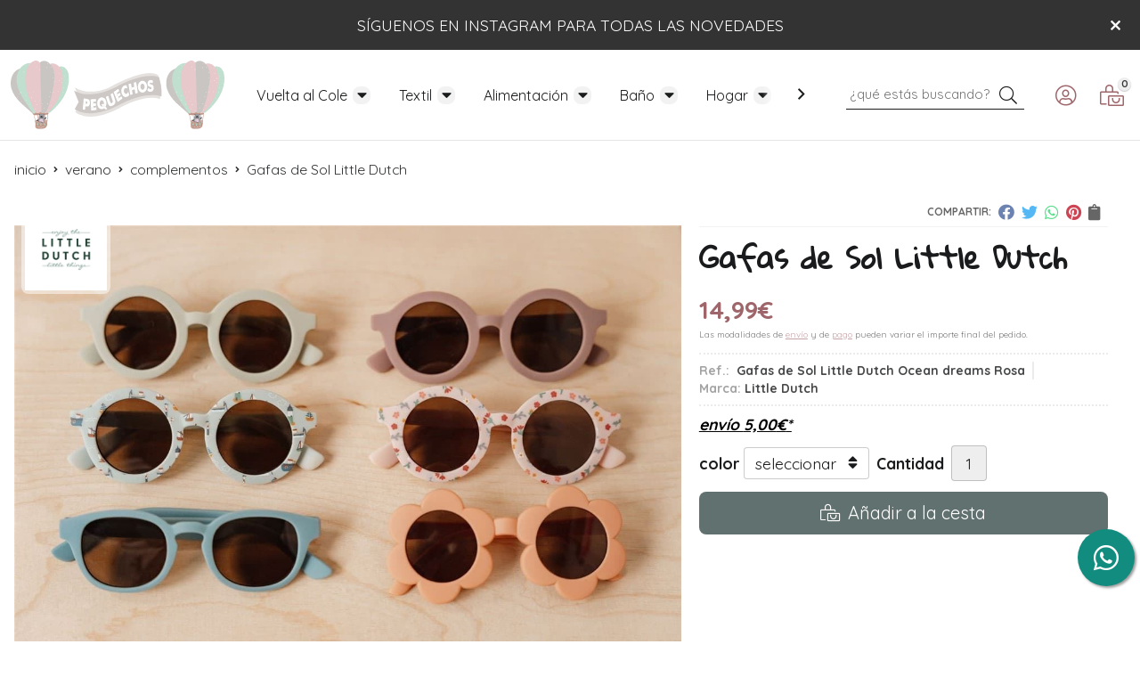

--- FILE ---
content_type: text/html; charset=utf-8
request_url: https://www.pequechos.es/gafas-de-sol-little-dutch_pr447258
body_size: 14744
content:
 <!DOCTYPE html><html lang="es-ES"><head><meta charset="utf-8" /><meta name="viewport" content="width=device-width" /><meta name="theme-color" content=""><meta name="apple-mobile-web-app-status-bar-style" content="black-translucent"><title>Gafas de Sol Little Dutch - Complementos</title><meta name="title" content="Gafas de Sol Little Dutch - Complementos"/><meta name="description" content="Compra Gafas de Sol Little Dutch y disponible en varias combinaciones de color. Características, fotos y precio del artículo Gafas de Sol Little Dutch. Categoría Complementos (Verano), marca Little"/><script async src="//stats.administrarweb.es/Vcounter.js" data-empid="15348Z" data-regshares="false" data-product="tienda"></script><script async src="https://www.googletagmanager.com/gtag/js?id=G-FNBTJME50H"></script><script> window.dataLayer = window.dataLayer || []; function gtag() { dataLayer.push(arguments); } gtag('consent', 'default', { 'ad_storage': 'denied', 'analytics_storage': 'denied' }); gtag('js', new Date()); gtag('config', 'G-FNBTJME50H'); </script><link rel="icon" type="image/png" href="/Content/images/favicon.png" /><link href="/Content/css/details?v=9HfNkG5uNujZRWqTMwJQQ1K85frwzjrKVRk426sqOUI1" rel="stylesheet"/><link rel="canonical" href="https://www.pequechos.es/gafas-de-sol-little-dutch_pr447258" /><meta property="og:title" content="Gafas de Sol Little Dutch" /><meta property="og:description" content="La marca Little Dutch nos trae estas divertidas gafas de sol infantiles, perfectas para proteger la vista de los mas pequeños.Son ligeras y tienen un diseño muy actual. ¡Tus peques siempre las querrán llevar consigo!.Con protección UV-400, protección de categoría 3.Están certificadas por la CE.Edad recomendada: A partir de los 2 años.Medidas: 12 x 12,5 x 4,5cm." /><meta property="og:url" content="https://www.pequechos.es/gafas-de-sol-little-dutch_pr447258" /><meta property="og:type" content="product" /><meta property="product:category" content="Complementos" /><meta property="product:retailer_item_id" content="447258" /><meta property="product:brand" content="Little Dutch" /><meta property="product:product_link" content="" /><meta property="product:price:amount" content="14.99" /><meta property="product:price:currency" content="EUR" /><meta property="og:image" content="https://www.pequechos.es/gafas-de-sol-little-dutch_pic447258ni0t0.jpg" /><meta property="og:image:url" content="https://www.pequechos.es/gafas-de-sol-little-dutch_pic447258ni0t0.jpg" /><meta property="og:image:alt" content="Gafas de Sol Little Dutch" /><meta property="og:image:type" content="image/jpeg" /><meta property="og:image:width" content="600" /><meta property="og:image:height" content="314" /><meta property="og:image" content="https://www.pequechos.es/gafas-de-sol-little-dutch_pic447258ni1t0.jpg" /><meta property="og:image:url" content="https://www.pequechos.es/gafas-de-sol-little-dutch_pic447258ni1t0.jpg" /><meta property="og:image:alt" content="Gafas de Sol Little Dutch - Imagen 2" /><meta property="og:image:type" content="image/jpeg" /><meta property="og:image:width" content="600" /><meta property="og:image:height" content="314" /><meta property="og:image" content="https://www.pequechos.es/gafas-de-sol-little-dutch_pic447258ni2t0.jpg" /><meta property="og:image:url" content="https://www.pequechos.es/gafas-de-sol-little-dutch_pic447258ni2t0.jpg" /><meta property="og:image:alt" content="Gafas de Sol Little Dutch - Imagen 3" /><meta property="og:image:type" content="image/jpeg" /><meta property="og:image:width" content="600" /><meta property="og:image:height" content="314" /><meta property="og:image" content="https://www.pequechos.es/gafas-de-sol-little-dutch_pic447258ni3t0.jpg" /><meta property="og:image:url" content="https://www.pequechos.es/gafas-de-sol-little-dutch_pic447258ni3t0.jpg" /><meta property="og:image:alt" content="Gafas de Sol Little Dutch - Imagen 4" /><meta property="og:image:type" content="image/jpeg" /><meta property="og:image:width" content="600" /><meta property="og:image:height" content="314" /><meta property="og:image" content="https://www.pequechos.es/gafas-de-sol-little-dutch_pic447258ni4t0.jpg" /><meta property="og:image:url" content="https://www.pequechos.es/gafas-de-sol-little-dutch_pic447258ni4t0.jpg" /><meta property="og:image:alt" content="Gafas de Sol Little Dutch - Imagen 5" /><meta property="og:image:type" content="image/jpeg" /><meta property="og:image:width" content="600" /><meta property="og:image:height" content="314" /><meta property="og:image" content="https://www.pequechos.es/gafas-de-sol-little-dutch_pic447258ni5t0.jpg" /><meta property="og:image:url" content="https://www.pequechos.es/gafas-de-sol-little-dutch_pic447258ni5t0.jpg" /><meta property="og:image:alt" content="Gafas de Sol Little Dutch - Imagen 6" /><meta property="og:image:type" content="image/jpeg" /><meta property="og:image:width" content="600" /><meta property="og:image:height" content="314" /><meta property="og:image" content="https://www.pequechos.es/gafas-de-sol-little-dutch_pic447258ni6t0.jpg" /><meta property="og:image:url" content="https://www.pequechos.es/gafas-de-sol-little-dutch_pic447258ni6t0.jpg" /><meta property="og:image:alt" content="Gafas de Sol Little Dutch - Imagen 7" /><meta property="og:image:type" content="image/jpeg" /><meta property="og:image:width" content="600" /><meta property="og:image:height" content="314" /><script type="application/ld+json"> { "@context": "http://schema.org", "@type": "Organization", "url": "https://www.pequechos.es", "logo": "https://www.pequechos.es/Content/images/logo.svg", "contactPoint": [{ "@type": "ContactPoint", "telephone": "+34-986503848", "email": "info@pequechos.com", "contactType": "customer service", "areaServed": "ES", "availableLanguage": "Spanish", "name": "Pequechos" }] } </script><script type="application/ld+json"> { "@context": "http://schema.org", "@type": "BreadcrumbList", "itemListElement": [ {"@type": "ListItem", "position": 1, "item": { "@id": "https://www.pequechos.es/verano_ca50936", "name": "Verano" } }, {"@type": "ListItem", "position": 2, "item": { "@id": "https://www.pequechos.es/complementos_ca50939", "name": "Complementos" } }, {"@type": "ListItem", "position": 3, "item": { "@id": "https://www.pequechos.es/gafas-de-sol-little-dutch_pr447258", "name": "Gafas de Sol Little Dutch" } } ] } </script><script type='application/ld+json'> { "@context": "http://www.schema.org", "@type": "Product", "brand": "Little Dutch", "productID":"447258#1163349", "sku": "Gafas de Sol Little Dutch Ocean dreams Rosa ", "name": "Gafas de Sol Little Dutch", "category": "Verano > Complementos", "url": "https://www.pequechos.es/gafas-de-sol-little-dutch_pr447258?cid=1163349", "image": ["https://www.pequechos.es/gafas-de-sol-little-dutch_pic447258ni0t0.jpg","https://www.pequechos.es/gafas-de-sol-little-dutch_pic447258ni1t0.jpg","https://www.pequechos.es/gafas-de-sol-little-dutch_pic447258ni2t0.jpg","https://www.pequechos.es/gafas-de-sol-little-dutch_pic447258ni3t0.jpg","https://www.pequechos.es/gafas-de-sol-little-dutch_pic447258ni4t0.jpg","https://www.pequechos.es/gafas-de-sol-little-dutch_pic447258ni5t0.jpg","https://www.pequechos.es/gafas-de-sol-little-dutch_pic447258ni6t0.jpg"], "description": "La marca Little Dutch nos trae estas divertidas gafas de sol infantiles, perfectas para proteger la vista de los mas pequeños.Son ligeras y tienen un diseño muy actual. ¡Tus peques siempre las querrán llevar consigo!.Con protección UV-400, protección de categoría 3.Están certificadas por la CE.Edad recomendada: A partir de los 2 años.Medidas: 12 x 12,5 x 4,5cm.", "offers": { "@type": "Offer", "price": "14.99", "url": "https://www.pequechos.es/gafas-de-sol-little-dutch_pr447258?cid=1163349", "seller": { "@type": "Organization", "name": "Pequechos", "url": "https://www.pequechos.es", "logo": "https://www.pequechos.es/Content/images/logo.svg" }, "priceCurrency": "EUR", "itemCondition":"https://schema.org/NewCondition", "availability":"https://schema.org/InStock" } , "isSimilarTo": [ {"@type": "Product", "name": "Carpa Pop-Up Protección Solar y Antimosquitos Strawberries Mini", "url": "https://www.pequechos.es/carpa-pop-up-proteccion-solar-y-antimosquitos-strawberries-mini_pr484878", "image": "https://www.pequechos.es/carpa-pop-up-proteccion-solar-y-antimosquitos-strawberries-mini_pic484878ni0t0.jpg", "offers": { "@type": "Offer", "price": "43.00", "priceCurrency": "EUR" } }, {"@type": "Product", "name": "Carpa Pop-Up Protección Solar y Antimosquitos Surf Van Mini", "url": "https://www.pequechos.es/carpa-pop-up-proteccion-solar-y-antimosquitos-surf-van-mini_pr484876", "image": "https://www.pequechos.es/carpa-pop-up-proteccion-solar-y-antimosquitos-surf-van-mini_pic484876ni0t0.jpg", "offers": { "@type": "Offer", "price": "43.00", "priceCurrency": "EUR" } }, {"@type": "Product", "name": "Cinta Silicona para Gafas Sand", "url": "https://www.pequechos.es/cinta-silicona-para-gafas-sand_pr446045", "image": "https://www.pequechos.es/cinta-silicona-para-gafas-sand_pic446045ni0t0.jpg", "offers": { "@type": "Offer", "price": "14.00", "priceCurrency": "EUR" } }, {"@type": "Product", "name": "Gafas de Sol Flexibles y Polarizadas Mallow 3-8 Años", "url": "https://www.pequechos.es/gafas-de-sol-flexibles-y-polarizadas-mallow-3-8-años_pr491919", "image": "https://www.pequechos.es/gafas-de-sol-flexibles-y-polarizadas-mallow-3-8-años_pic491919ni0t0.jpg", "offers": { "@type": "Offer", "price": "28.00", "priceCurrency": "EUR" } }, {"@type": "Product", "name": "Poncho de Playa Surf Van", "url": "https://www.pequechos.es/poncho-de-playa-surf-van_pr486398", "image": "https://www.pequechos.es/poncho-de-playa-surf-van_pic486398ni0t0.jpg", "offers": { "@type": "Offer", "price": "35.00", "priceCurrency": "EUR" } }, {"@type": "Product", "name": "Poncho de Playa Tutete", "url": "https://www.pequechos.es/poncho-de-playa-tutete_pr445494", "image": "https://www.pequechos.es/poncho-de-playa-tutete_pic445494ni0t0.jpg", "offers": { "@type": "Offer", "price": "35.00", "priceCurrency": "EUR" } } ] } </script></head><body class=" "><header><div id="msjSuperior" data-msexp="23/01/2026 6:42:08"><div class="msjSuperiorCont"><a href="https://www.instagram.com/pequechos_puericultura/"><p>SÍGUENOS EN INSTAGRAM PARA TODAS LAS NOVEDADES</p></a><i class="close far fa-times"></i></div></div><script> window.addEventListener('DOMContentLoaded', function () { const $target = $('#msjSuperior'); $target.find('.close').on('click', function () { $target.fadeOut(); const dateRaw = $target.data('msexp'); const dateSplit = dateRaw.split('/'); const date = dateSplit[1] + '/' + dateSplit[0] + '/' + dateSplit[2]; document.cookie = 'msexp=' + dateRaw + '; expires=' + new Date(date).toUTCString() + '; path=/; samesite=lax'; }); }); </script><div class="header"><div class="fndmenu"></div><div class="headerCont"><div class="hcLeft"><div class="hcLogo"><a href="/" title="Pequechos - Tienda de beb&#233;s en Vilagarc&#237;a y online"><img src="/Content/images/logo.svg" alt="Pequechos - Tienda de beb&#233;s en Vilagarc&#237;a y online"></a></div></div><div class="hcCenter"><nav class="menu-horizontal "><div class="arrow arrow-left"><i class="far fa-angle-left"></i></div><ul><li class=""><p><a href="/vuelta-al-cole_ca50930">Vuelta al Cole</a></p><ul><li class=""><p><a href="/botellas-y-vasos_ca50931">Botellas y Vasos</a></p></li><li class=""><p><a href="/cajas-almuerzo_ca50932">Cajas Almuerzo</a></p></li><li class=""><p><a href="/complementos_ca50933">Complementos</a></p></li><li class=""><p><a href="/mochilas_ca50934">Mochilas</a></p></li><li class=""><p><a href="/neveras-y-bolsas-de-merienda_ca50935">Neveras y Bolsas de Merienda</a></p></li></ul></li><li class=""><p><a href="/textil_ca50944">Textil</a></p><ul><li class=""><p><a href="/edredones-y-protectores_ca50945">Edredones y Protectores</a></p></li><li class=""><p><a href="/manoplas_ca50946">Manoplas</a></p></li><li class=""><p><a href="/mantas-y-toquillas_ca50947">Mantas y Toquillas</a></p></li><li class=""><p><a href="/sabanas_ca50948">S&#225;banas</a></p></li><li class=""><p><a href="/primeras-puestas_ca50949">Primeras Puestas</a></p></li><li class=""><p><a href="/sacos_ca50950">Sacos</a></p><ul><li class=""><p><a href="/sacos-dormir_ca50951">Sacos Dormir</a></p></li><li class=""><p><a href="/colchonetas_ca50952">Colchonetas</a></p></li><li class=""><p><a href="/sacos-capazo_ca50953">Sacos Capazo</a></p></li><li class=""><p><a href="/sacos-grupo-0_ca50954">Sacos Grupo 0</a></p></li><li class=""><p><a href="/sacos-silla_ca50955">Sacos Silla</a></p></li></ul><li class=""><p><a href="/bolsos_ca50956">Bolsos</a></p><ul><li class=""><p><a href="/mochilas-infantiles_ca50957">Mochilas Infantiles</a></p></li><li class=""><p><a href="/portadocumentos-y-cambiadores_ca50958">Portadocumentos y Cambiadores</a></p></li><li class=""><p><a href="/bolsos-cochecito_ca50959">Bolsos cochecito</a></p></li><li class=""><p><a href="/bolsos-maternales_ca50960">Bolsos maternales</a></p></li><li class=""><p><a href="/neceser_ca50961">Neceser</a></p></li></ul><li class=""><p><a href="/cojines-de-lactancia-y-cunas-nido_ca52951">Cojines de lactancia y Cunas nido</a></p></li></ul></li><li class=""><p><a href="/alimentacion_ca50962">Alimentaci&#243;n</a></p><ul><li class=""><p><a href="/esterilizadores-y-calientabiberones_ca50963">Esterilizadores y Calientabiberones</a></p></li><li class=""><p><a href="/baberos_ca50964">Baberos</a></p></li><li class=""><p><a href="/fiambreras-y-recipientes_ca50965">Fiambreras y Recipientes</a></p></li><li class=""><p><a href="/termos-y-papilleros_ca50966">Termos y Papilleros</a></p></li><li class=""><p><a href="/robots-de-cocina_ca50967">Robots de cocina</a></p></li><li class=""><p><a href="/biberones-y-escurridores_ca50968">Biberones y Escurridores</a></p></li><li class=""><p><a href="/tronas_ca50969">Tronas</a></p></li><li class=""><p><a href="/vajillas-y-cubiertos_ca50970">Vajillas y Cubiertos</a></p></li><li class=""><p><a href="/vasos-y-botellas_ca50971">Vasos y Botellas</a></p></li></ul></li><li class=""><p><a href="/ba&#241;o_ca50972">Ba&#241;o</a></p><ul><li class=""><p><a href="/accesorios-de-ba&#241;o_ca50973">Accesorios de Ba&#241;o</a></p></li><li class=""><p><a href="/ba&#241;eras-y-soportes_ca50974">Ba&#241;eras y Soportes</a></p></li><li class=""><p><a href="/cuidado-del-bebe_ca50975">Cuidado del beb&#233;</a></p></li><li class=""><p><a href="/orinales-y-reductores_ca50976">Orinales y Reductores</a></p></li></ul></li><li class=""><p><a href="/hogar_ca50977">Hogar</a></p><ul><li class=""><p><a href="/chupetes-y-complementos_ca50978">Chupetes y Complementos</a></p></li><li class=""><p><a href="/decoracion_ca50979">Decoraci&#243;n</a></p></li><li class=""><p><a href="/mordedores_ca50980">Mordedores</a></p></li><li class=""><p><a href="/sacaleches_ca50981">Sacaleches</a></p></li><li class=""><p><a href="/humidificadores_ca50982">Humidificadores</a></p></li><li class=""><p><a href="/vigilabebes_ca50983">Vigilabeb&#233;s</a></p></li><li class=""><p><a href="/hamacas-y-columpios_ca50985">Hamacas y columpios</a></p></li><li class=""><p><a href="/parques-y-cunas-de-viaje_ca50986">Parques y Cunas de viaje</a></p></li><li class=""><p><a href="/seguridad-del-hogar_ca50987">Seguridad del hogar</a></p></li></ul></li><li class=""><p><a href="/juguetes_ca50995">Juguetes</a></p><ul><li class=""><p><a href="/luces-de-compa&#241;ia_ca50996">Luces de Compa&#241;&#237;a</a></p></li><li class=""><p><a href="/peluches-y-mu&#241;ecas_ca50997">Peluches y Mu&#241;ecas</a></p></li><li class=""><p><a href="/educativos-y-de-madera_ca50998">Educativos y de Madera</a></p></li><li class=""><p><a href="/mantas-de-actividades-y-piscinas_ca50999">Mantas de Actividades y Piscinas</a></p></li><li class=""><p><a href="/andadores-y-correpasillos_ca51000">Andadores y Correpasillos</a></p></li><li class=""><p><a href="/patinetes_ca51001">Patinetes</a></p></li></ul></li><li class=""><p><a href="/mobiliario_ca51002">Mobiliario</a></p><ul><li class=""><p><a href="/cunas_ca51003">Cunas</a></p></li><li class=""><p><a href="/minicunas_ca51004">Minicunas</a></p></li><li class=""><p><a href="/colchones_ca51005">Colchones</a></p></li></ul></li><li class=""><p><a href="/paseo_ca50988">Paseo</a></p><ul><li class=""><p><a href="/patinetes_ca50989">Patinetes</a></p></li><li class=""><p><a href="/porteo_ca50990">Porteo</a></p></li><li class=""><p><a href="/accessorios-de-paseo_ca50991">Accessorios de Paseo</a></p></li><li class=""><p><a href="/sillas-de-paseo_ca50992">Sillas de Paseo</a></p></li><li class=""><p><a href="/triciclos-y-bicis_ca50993">Triciclos y Bicis</a></p></li></ul></li><li class=""><p><a href="/verano_ca50936">Verano</a></p><ul><li class=""><p><a href="/ba&#241;adores-y-gorritos_ca50937">Ba&#241;adores y Gorritos</a></p></li><li class=""><p><a href="/chalecos-flotadores-y-manguitos_ca50938">Chalecos flotadores y Manguitos</a></p></li><li class=""><p><a href="/complementos_ca50939">Complementos</a></p></li><li class=""><p><a href="/juguetes-verano_ca50940">Juguetes verano</a></p></li><li class=""><p><a href="/mochilas-termicas-y-bolsos_ca50941">Mochilas t&#233;rmicas y Bolsos</a></p></li><li class=""><p><a href="/toallas_ca50942">Toallas</a></p></li><li class=""><p><a href="/calzado_ca52053">Calzado</a></p></li></ul></li><li class=""><p><a href="/sillas-de-auto_ca50922">Sillas de Auto</a></p><ul><li class=""><p><a href="/grupo-0_ca50923">Grupo 0+</a></p></li><li class=""><p><a href="/grupo-01_ca50924">Grupo 01</a></p></li><li class=""><p><a href="/grupo-012_ca50925">Grupo 012</a></p></li><li class=""><p><a href="/grupo-0123_ca50926">Grupo 0123</a></p></li><li class=""><p><a href="/grupo-123_ca50927">Grupo 123</a></p></li><li class=""><p><a href="/grupo-23_ca50928">Grupo 23</a></p></li><li class=""><p><a href="/accesorios-sillas-de-auto_ca50929">Accesorios Sillas de Auto</a></p></li></ul></li><li class=""><p><a href="/outlet_ca50921">Outlet</a></p></li><li class=""><p><a href="/marcas_ca51187">Marcas</a></p></li></ul><div class="arrow arrow-right"><i class="far fa-angle-right"></i></div></nav></div><div class="hcRight"><div class="searchCont"><div id="search" data-respclass="rightSlide"><div class="close"><i class="far fa-times"></i></div><div class="searchBar"><label title="&#191;qu&#233; est&#225;s buscando?"><input id="searchbox" type="text" autocomplete="chrome-off" placeholder="&#191;qu&#233; est&#225;s buscando?" title="&#191;qu&#233; est&#225;s buscando?"></label><a id="searchbox_button" href="#" title="Buscar"><i class="fa fa-search" title="Buscar" aria-hidden="true"></i><span class="sr-only">Buscar</span></a></div><div id="search_results"></div></div><div id="searchbtn"><a href="#" title="Buscar"><i class="fa fa-search" title="Buscar" aria-hidden="true"></i><span class="sr-only">Buscar</span></a></div></div><div id="user" class=""><a id="aMiCuenta" href="#" title="Acceder a mi &#225;rea interna"><i class="fa fa-user"></i><span>Mi cuenta</span></a><div style="display:none;" id="login_box" data-respclass="rightSlide"><div class="usuario-registrado"><div id="frmLoginUsu" action="/Usuarios/AjaxLoginUsuario"><p class="title">Soy cliente registrado</p><p><input type="email" required id="loginMail" name="loginMail" placeholder="Direcci&#243;n de email" title="Direcci&#243;n de email" autocomplete="email" /></p><p><input type="password" required id="loginPass" name="loginPass" placeholder="Contrase&#241;a" title="Contrase&#241;a" /><span class="spnLogError">El usuario o la contrase&#241;a son incorrectos</span></p><p class="pBtnLogin"><input id="btLoginUsu" type="submit" value="Entrar" class=" " /></p><p><a id="lnkRecPwd" href="/Usuarios/GetPass">&#191;Has olvidado tu contrase&#241;a?</a></p><input type="hidden" id="hdRedirect" name="hdRedirect" value="" /></div></div><div class="usuario-no-registrado"><p class="title">&#191;No est&#225;s registrado?</p><p class="pBtnReg"><a href="/Usuarios/AltaUsuario" title="Registro de usuario" id="lnkBtnReg">Reg&#237;strate</a></p></div></div></div><div id="cart" class=" " data-items="0"><a href="#" title="Ver cesta" rel="nofollow"><i class="fa fa-shopping-cart"></i><span><span class="cant">0</span><span> art&#237;culos</span></span></a><div class="cart-prod-list cart-empty" data-respclass="rightSlide"><p>&#161;Todav&#237;a no hay productos!</p></div></div><div class="btnmenu translate" data-respclass=""><div class="navTrigger"><i></i><i></i><i></i></div></div></div></div></div><div class="menu" data-respclass="rightSlide"><div class="menuCont"></div></div><div class="menu_mob" data-respclass="rightSlide"><div class="menuCont"><div class="cd-dropdown-wrapper mcPrincipal"><a class="cd-dropdown-trigger" href="#" id=""><div class="navTrigger"><i></i><i></i><i></i></div><span>Categor&#237;as</span></a><nav class="mcPrincipal cd-dropdown"><a href="#0" class="cd-close">Cerrar</a><ul class="cd-dropdown-content"><li class=" has-children"><p><a href="/vuelta-al-cole_ca50930">Vuelta al Cole</a><span></span></p><ul class="cd-secondary-dropdown is-hidden"><li class="go-back"><p><span></span><a href="#"><span class="sr-only">Volver</span></a></p></li><li class="has-children"><p class="jump"><a href="#0"><span class="sr-only">Volver</span></a><span></span></p><ul class="is-hidden"><li class="go-back"><p><span></span><a href="#">Vuelta al Cole</a></p></li><li class="see-all"><p><a href="/vuelta-al-cole_ca50930">ver todos</a></p></li><li class=" "><p><a href="/botellas-y-vasos_ca50931">Botellas y Vasos</a><span></span></p></li><li class=" "><p><a href="/cajas-almuerzo_ca50932">Cajas Almuerzo</a><span></span></p></li><li class=" "><p><a href="/complementos_ca50933">Complementos</a><span></span></p></li><li class=" "><p><a href="/mochilas_ca50934">Mochilas</a><span></span></p></li><li class=" "><p><a href="/neveras-y-bolsas-de-merienda_ca50935">Neveras y Bolsas de Merienda</a><span></span></p></li></ul></li></ul></li><li class=" has-children"><p><a href="/textil_ca50944">Textil</a><span></span></p><ul class="cd-secondary-dropdown is-hidden"><li class="go-back"><p><span></span><a href="#"><span class="sr-only">Volver</span></a></p></li><li class="has-children"><p class="jump"><a href="#0"><span class="sr-only">Volver</span></a><span></span></p><ul class="is-hidden"><li class="go-back"><p><span></span><a href="#">Textil</a></p></li><li class="see-all"><p><a href="/textil_ca50944">ver todos</a></p></li><li class=" "><p><a href="/edredones-y-protectores_ca50945">Edredones y Protectores</a><span></span></p></li><li class=" "><p><a href="/manoplas_ca50946">Manoplas</a><span></span></p></li><li class=" "><p><a href="/mantas-y-toquillas_ca50947">Mantas y Toquillas</a><span></span></p></li><li class=" "><p><a href="/sabanas_ca50948">S&#225;banas</a><span></span></p></li><li class=" "><p><a href="/primeras-puestas_ca50949">Primeras Puestas</a><span></span></p></li><li class=" has-children"><p><a href="/sacos_ca50950">Sacos</a><span></span></p><ul class="is-hidden"><li class="go-back"><p><span></span><a href="#">Sacos</a></p></li><li class="see-all"><p><a href="/sacos_ca50950">ver todos</a></p></li><li class=" "><p><a href="/sacos-dormir_ca50951">Sacos Dormir</a><span></span></p></li><li class=" "><p><a href="/colchonetas_ca50952">Colchonetas</a><span></span></p></li><li class=" "><p><a href="/sacos-capazo_ca50953">Sacos Capazo</a><span></span></p></li><li class=" "><p><a href="/sacos-grupo-0_ca50954">Sacos Grupo 0</a><span></span></p></li><li class=" "><p><a href="/sacos-silla_ca50955">Sacos Silla</a><span></span></p></li></ul><li class=" has-children"><p><a href="/bolsos_ca50956">Bolsos</a><span></span></p><ul class="is-hidden"><li class="go-back"><p><span></span><a href="#">Bolsos</a></p></li><li class="see-all"><p><a href="/bolsos_ca50956">ver todos</a></p></li><li class=" "><p><a href="/mochilas-infantiles_ca50957">Mochilas Infantiles</a><span></span></p></li><li class=" "><p><a href="/portadocumentos-y-cambiadores_ca50958">Portadocumentos y Cambiadores</a><span></span></p></li><li class=" "><p><a href="/bolsos-cochecito_ca50959">Bolsos cochecito</a><span></span></p></li><li class=" "><p><a href="/bolsos-maternales_ca50960">Bolsos maternales</a><span></span></p></li><li class=" "><p><a href="/neceser_ca50961">Neceser</a><span></span></p></li></ul><li class=" "><p><a href="/cojines-de-lactancia-y-cunas-nido_ca52951">Cojines de lactancia y Cunas nido</a><span></span></p></li></ul></li></ul></li><li class=" has-children"><p><a href="/alimentacion_ca50962">Alimentaci&#243;n</a><span></span></p><ul class="cd-secondary-dropdown is-hidden"><li class="go-back"><p><span></span><a href="#"><span class="sr-only">Volver</span></a></p></li><li class="has-children"><p class="jump"><a href="#0"><span class="sr-only">Volver</span></a><span></span></p><ul class="is-hidden"><li class="go-back"><p><span></span><a href="#">Alimentaci&#243;n</a></p></li><li class="see-all"><p><a href="/alimentacion_ca50962">ver todos</a></p></li><li class=" "><p><a href="/esterilizadores-y-calientabiberones_ca50963">Esterilizadores y Calientabiberones</a><span></span></p></li><li class=" "><p><a href="/baberos_ca50964">Baberos</a><span></span></p></li><li class=" "><p><a href="/fiambreras-y-recipientes_ca50965">Fiambreras y Recipientes</a><span></span></p></li><li class=" "><p><a href="/termos-y-papilleros_ca50966">Termos y Papilleros</a><span></span></p></li><li class=" "><p><a href="/robots-de-cocina_ca50967">Robots de cocina</a><span></span></p></li><li class=" "><p><a href="/biberones-y-escurridores_ca50968">Biberones y Escurridores</a><span></span></p></li><li class=" "><p><a href="/tronas_ca50969">Tronas</a><span></span></p></li><li class=" "><p><a href="/vajillas-y-cubiertos_ca50970">Vajillas y Cubiertos</a><span></span></p></li><li class=" "><p><a href="/vasos-y-botellas_ca50971">Vasos y Botellas</a><span></span></p></li></ul></li></ul></li><li class=" has-children"><p><a href="/ba&#241;o_ca50972">Ba&#241;o</a><span></span></p><ul class="cd-secondary-dropdown is-hidden"><li class="go-back"><p><span></span><a href="#"><span class="sr-only">Volver</span></a></p></li><li class="has-children"><p class="jump"><a href="#0"><span class="sr-only">Volver</span></a><span></span></p><ul class="is-hidden"><li class="go-back"><p><span></span><a href="#">Ba&#241;o</a></p></li><li class="see-all"><p><a href="/ba&#241;o_ca50972">ver todos</a></p></li><li class=" "><p><a href="/accesorios-de-ba&#241;o_ca50973">Accesorios de Ba&#241;o</a><span></span></p></li><li class=" "><p><a href="/ba&#241;eras-y-soportes_ca50974">Ba&#241;eras y Soportes</a><span></span></p></li><li class=" "><p><a href="/cuidado-del-bebe_ca50975">Cuidado del beb&#233;</a><span></span></p></li><li class=" "><p><a href="/orinales-y-reductores_ca50976">Orinales y Reductores</a><span></span></p></li></ul></li></ul></li><li class=" has-children"><p><a href="/hogar_ca50977">Hogar</a><span></span></p><ul class="cd-secondary-dropdown is-hidden"><li class="go-back"><p><span></span><a href="#"><span class="sr-only">Volver</span></a></p></li><li class="has-children"><p class="jump"><a href="#0"><span class="sr-only">Volver</span></a><span></span></p><ul class="is-hidden"><li class="go-back"><p><span></span><a href="#">Hogar</a></p></li><li class="see-all"><p><a href="/hogar_ca50977">ver todos</a></p></li><li class=" "><p><a href="/chupetes-y-complementos_ca50978">Chupetes y Complementos</a><span></span></p></li><li class=" "><p><a href="/decoracion_ca50979">Decoraci&#243;n</a><span></span></p></li><li class=" "><p><a href="/mordedores_ca50980">Mordedores</a><span></span></p></li><li class=" "><p><a href="/sacaleches_ca50981">Sacaleches</a><span></span></p></li><li class=" "><p><a href="/humidificadores_ca50982">Humidificadores</a><span></span></p></li><li class=" "><p><a href="/vigilabebes_ca50983">Vigilabeb&#233;s</a><span></span></p></li><li class=" "><p><a href="/hamacas-y-columpios_ca50985">Hamacas y columpios</a><span></span></p></li><li class=" "><p><a href="/parques-y-cunas-de-viaje_ca50986">Parques y Cunas de viaje</a><span></span></p></li><li class=" "><p><a href="/seguridad-del-hogar_ca50987">Seguridad del hogar</a><span></span></p></li></ul></li></ul></li><li class=" has-children"><p><a href="/juguetes_ca50995">Juguetes</a><span></span></p><ul class="cd-secondary-dropdown is-hidden"><li class="go-back"><p><span></span><a href="#"><span class="sr-only">Volver</span></a></p></li><li class="has-children"><p class="jump"><a href="#0"><span class="sr-only">Volver</span></a><span></span></p><ul class="is-hidden"><li class="go-back"><p><span></span><a href="#">Juguetes</a></p></li><li class="see-all"><p><a href="/juguetes_ca50995">ver todos</a></p></li><li class=" "><p><a href="/luces-de-compa&#241;ia_ca50996">Luces de Compa&#241;&#237;a</a><span></span></p></li><li class=" "><p><a href="/peluches-y-mu&#241;ecas_ca50997">Peluches y Mu&#241;ecas</a><span></span></p></li><li class=" "><p><a href="/educativos-y-de-madera_ca50998">Educativos y de Madera</a><span></span></p></li><li class=" "><p><a href="/mantas-de-actividades-y-piscinas_ca50999">Mantas de Actividades y Piscinas</a><span></span></p></li><li class=" "><p><a href="/andadores-y-correpasillos_ca51000">Andadores y Correpasillos</a><span></span></p></li><li class=" "><p><a href="/patinetes_ca51001">Patinetes</a><span></span></p></li></ul></li></ul></li><li class=" has-children"><p><a href="/mobiliario_ca51002">Mobiliario</a><span></span></p><ul class="cd-secondary-dropdown is-hidden"><li class="go-back"><p><span></span><a href="#"><span class="sr-only">Volver</span></a></p></li><li class="has-children"><p class="jump"><a href="#0"><span class="sr-only">Volver</span></a><span></span></p><ul class="is-hidden"><li class="go-back"><p><span></span><a href="#">Mobiliario</a></p></li><li class="see-all"><p><a href="/mobiliario_ca51002">ver todos</a></p></li><li class=" "><p><a href="/cunas_ca51003">Cunas</a><span></span></p></li><li class=" "><p><a href="/minicunas_ca51004">Minicunas</a><span></span></p></li><li class=" "><p><a href="/colchones_ca51005">Colchones</a><span></span></p></li></ul></li></ul></li><li class=" has-children"><p><a href="/paseo_ca50988">Paseo</a><span></span></p><ul class="cd-secondary-dropdown is-hidden"><li class="go-back"><p><span></span><a href="#"><span class="sr-only">Volver</span></a></p></li><li class="has-children"><p class="jump"><a href="#0"><span class="sr-only">Volver</span></a><span></span></p><ul class="is-hidden"><li class="go-back"><p><span></span><a href="#">Paseo</a></p></li><li class="see-all"><p><a href="/paseo_ca50988">ver todos</a></p></li><li class=" "><p><a href="/patinetes_ca50989">Patinetes</a><span></span></p></li><li class=" "><p><a href="/porteo_ca50990">Porteo</a><span></span></p></li><li class=" "><p><a href="/accessorios-de-paseo_ca50991">Accessorios de Paseo</a><span></span></p></li><li class=" "><p><a href="/sillas-de-paseo_ca50992">Sillas de Paseo</a><span></span></p></li><li class=" "><p><a href="/triciclos-y-bicis_ca50993">Triciclos y Bicis</a><span></span></p></li></ul></li></ul></li><li class=" has-children"><p><a href="/verano_ca50936">Verano</a><span></span></p><ul class="cd-secondary-dropdown is-hidden"><li class="go-back"><p><span></span><a href="#"><span class="sr-only">Volver</span></a></p></li><li class="has-children"><p class="jump"><a href="#0"><span class="sr-only">Volver</span></a><span></span></p><ul class="is-hidden"><li class="go-back"><p><span></span><a href="#">Verano</a></p></li><li class="see-all"><p><a href="/verano_ca50936">ver todos</a></p></li><li class=" "><p><a href="/ba&#241;adores-y-gorritos_ca50937">Ba&#241;adores y Gorritos</a><span></span></p></li><li class=" "><p><a href="/chalecos-flotadores-y-manguitos_ca50938">Chalecos flotadores y Manguitos</a><span></span></p></li><li class=" "><p><a href="/complementos_ca50939">Complementos</a><span></span></p></li><li class=" "><p><a href="/juguetes-verano_ca50940">Juguetes verano</a><span></span></p></li><li class=" "><p><a href="/mochilas-termicas-y-bolsos_ca50941">Mochilas t&#233;rmicas y Bolsos</a><span></span></p></li><li class=" "><p><a href="/toallas_ca50942">Toallas</a><span></span></p></li><li class=" "><p><a href="/calzado_ca52053">Calzado</a><span></span></p></li></ul></li></ul></li><li class=" has-children"><p><a href="/sillas-de-auto_ca50922">Sillas de Auto</a><span></span></p><ul class="cd-secondary-dropdown is-hidden"><li class="go-back"><p><span></span><a href="#"><span class="sr-only">Volver</span></a></p></li><li class="has-children"><p class="jump"><a href="#0"><span class="sr-only">Volver</span></a><span></span></p><ul class="is-hidden"><li class="go-back"><p><span></span><a href="#">Sillas de Auto</a></p></li><li class="see-all"><p><a href="/sillas-de-auto_ca50922">ver todos</a></p></li><li class=" "><p><a href="/grupo-0_ca50923">Grupo 0+</a><span></span></p></li><li class=" "><p><a href="/grupo-01_ca50924">Grupo 01</a><span></span></p></li><li class=" "><p><a href="/grupo-012_ca50925">Grupo 012</a><span></span></p></li><li class=" "><p><a href="/grupo-0123_ca50926">Grupo 0123</a><span></span></p></li><li class=" "><p><a href="/grupo-123_ca50927">Grupo 123</a><span></span></p></li><li class=" "><p><a href="/grupo-23_ca50928">Grupo 23</a><span></span></p></li><li class=" "><p><a href="/accesorios-sillas-de-auto_ca50929">Accesorios Sillas de Auto</a><span></span></p></li></ul></li></ul></li><li class=" "><p><a href="/outlet_ca50921">Outlet</a><span></span></p></li><li class=" "><p><a href="/marcas_ca51187">Marcas</a><span></span></p></li></ul></nav></div><nav class="mcDestacado"><ul><li><a href="/productos/ofertas"><span>Ofertas</span></a></li><li><a href="/productos/novedades"><span>Novedades</span></a></li><li><a href="/productos/outlet"><span>Outlet</span></a></li><li><a href="/contacto_if"><span>Contacto</span></a></li></ul></nav></div></div></header><div class="socialBox socialBox--fixed"><ul class="socialUl"><li class="whatsapp"><a href="https://api.whatsapp.com/send?phone=34677020558" title="Enviar WhatsApp" rel="noreferrer" target="_blank"><span><i class="fab fa-whatsapp"></i></span></a></li></ul></div><main><section></section><section class="ficha" data-productoid="447258"><div class="fichaCont"><div class="breadcrumb"><ol><li><a href="/" title="Pequechos - Tienda de beb&#233;s en Vilagarc&#237;a y online"><span>inicio</span></a></li><li><a href="/verano_ca50936" title="Verano"><span>verano</span></a></li><li><a href="/complementos_ca50939" title="Complementos"><span>complementos</span></a></li><li><span>Gafas de Sol Little Dutch</span></li></ol></div><div class="fichaContInfo"><div class="FCI01"><div class="socialShare "><span>Compartir:</span><div class=""><div class="ssfb"><a href="https://www.facebook.com/sharer.php?u=https%3a%2f%2fwww.pequechos.es%2fgafas-de-sol-little-dutch_pr447258" rel="nofollow noreferrer" title="Compartir en Facebook" target="_blank"></a></div><div class="sstw"><a href="https://twitter.com/intent/tweet?original_referrer=https%3a%2f%2fwww.pequechos.es%2fgafas-de-sol-little-dutch_pr447258&amp;url=https%3a%2f%2fwww.pequechos.es%2fgafas-de-sol-little-dutch_pr447258" rel="nofollow noreferrer" title="Compartir en Twitter" target="_blank"></a></div><div class="sswa"><a href="https://api.whatsapp.com/send?text=https%3a%2f%2fwww.pequechos.es%2fgafas-de-sol-little-dutch_pr447258" rel="nofollow noreferrer" title="Compartir en Whatsapp" target="_blank"></a></div><div class="sspi"><a href="https://www.pinterest.com/pin/create/button/?url=https%3a%2f%2fwww.pequechos.es%2fgafas-de-sol-little-dutch_pr447258" rel="nofollow noreferrer" title="Compartir en Pinterest" target="_blank"></a></div><div class="ssco" id="shareCopy"><span></span></div></div></div><h1 class="title1"><span>Gafas de Sol Little Dutch</span></h1><div><ul id="dvDetailsInfoComb"><li class="precio "><span class="precioActual"><span data-currency-price="14,99">14,99</span><span data-currency-symbol="">€</span></span><span class="precioInfo">Las modalidades de <a href="\condicion-contratacion#cgcGastosEnvio" target="_blank">envío</a> y de <a href="\condicion-contratacion#cgcFormasPago" target="_blank">pago</a> pueden variar el importe final del pedido.</span></li><li class="fichaTags"></li><li class="fichaRMD"><span><span>Ref.: </span><span>Gafas de Sol Little Dutch Ocean dreams Rosa </span></span><span><span>Marca:</span><span>Little Dutch</span></span></li><li class="fichaEnvio "><a href="/condicion-contratacion#cgcGastosEnvio" title="Consulta las condiciones de gastos de env&#237;o"><span>env&#237;o <span data-currency-price="5,00">5,00</span><span data-currency-symbol="">€</span>*</span></a></li><input id="hdImgsComb" type="hidden" /><input id="combId" type="hidden" value="1163349" /><input id="allowBuy" type="hidden" value="True" /><input id="askPrice" type="hidden" value="False" /><input id="hdnObsCli" type="hidden" value="" /></ul><ul class="modoComb1"><li class="fichaVariacion"><span class="fichaVariacionNombre">color</span><span class="select"><select name="ddlCombinacion" id="ddlCombinacion"><option value="-1" id="0">seleccionar</option><option data-currency-price="14,99" data-precio="Rosa" value="1163349" class=nodisponible disabled data-allowbuy="False" data-message=""> Rosa </option><option data-currency-price="14,99" data-precio="Rosa fuerte" value="1163350" class=nodisponible disabled data-allowbuy="False" data-message=""> Rosa fuerte </option><option data-currency-price="14,99" data-precio="Menta" value="1163351" data-allowbuy="True" data-message="El producto estar&#225; disponible pr&#243;ximamente. Actualmente no est&#225; disponible para su compra pero hay previsi&#243;n de entrada en almac&#233;n pr&#243;ximamente."> Menta </option><option data-currency-price="14,99" data-precio="Azul pastel" value="1163352" data-allowbuy="True" data-message="El producto estar&#225; disponible pr&#243;ximamente. Actualmente no est&#225; disponible para su compra pero hay previsi&#243;n de entrada en almac&#233;n pr&#243;ximamente."> Azul pastel </option><option data-currency-price="14,99" data-precio="Azul" value="1163353" data-allowbuy="True" data-message="El producto estar&#225; disponible pr&#243;ximamente. Actualmente no est&#225; disponible para su compra pero hay previsi&#243;n de entrada en almac&#233;n pr&#243;ximamente."> Azul </option><option data-currency-price="14,99" data-precio="Lila pastel" value="1163354" class=nodisponible disabled data-allowbuy="False" data-message=""> Lila pastel </option></select></span></li><li id="liCant" class="fichaCantidad"><span class="fichaCantidadNombre">Cantidad</span><input type="text" name="cantidad" value="1" data-fns="4,0" /></li><li id="liBtActivated" class="fichaBoton"><a id="btAddToCart" href="#" data-gaec="False" data-gaecgtag="False" data-gtm="False" data-add="A&#241;adir a la cesta" data-added="Producto a&#241;adido a la cesta" data-selectvariacion="Primero debe seleccionar una variaci&#243;n de &#171;color&#187;" data-selectcantidad="Debe escoger una cantidad superior a cero" data-attach-required="False" data-attach-required-msj="Es necesario adjuntar un fichero para la compra de este producto"><i class="fa fa-shopping-cart"></i><span>A&#241;adir a la cesta</span></a></li><li id="liBtDeactivated" class="fichaBoton"><a id="btSolInfo" href="/productoinformacion_p447258" data-href="/productoinformacion_p447258" data-selectvariacion="Primero debe seleccionar una variaci&#243;n de &#171;color&#187;" data-txtconsultarprecio="Consultar precio" data-txtsolinfo="Solicitar informaci&#243;n"><i class="fas fa-question"></i><span>Solicitar información</span></a></li><li id="liCalcCompraVolumen" data-ajaxload="true" data-url="/Productos/CalcCompraVolumen?pid=447258"></li><li class="fichaCupones" data-ajaxload="true" data-url="/Bloques/Cupones?paramsItem=miClase==;tituloBloque==PROD_FICHA_CUPONES_1_tituloBloque;descripBloque==PROD_FICHA_CUPONES_1_descripBloque;prodId==447258;mostrarImg==True;imgWidth==160;imgHeight==160;imgModo==4;imgNoImg==/Content/images/Noimg/noimage43.svg"></li></ul></div></div><div class="fichaContGal"><div id="dvGaleria"><div id="gallery" class="reswiper-container gallery"><div class="swiper-container"><div class="swiper-wrapper"><div class="swiper-slide" style="background-image: url(/gafas-de-sol-little-dutch_pic447258ni0t0.jpg)"><div class="swiper-zoom-container"><img src="/gafas-de-sol-little-dutch_pic447258ni0t0.jpg" alt="Gafas de Sol Little Dutch - Imagen 1" title="" /></div></div><div class="swiper-slide" style="background-image: url(/gafas-de-sol-little-dutch_pic447258ni1t0.jpg)"><div class="swiper-zoom-container"><img src="/gafas-de-sol-little-dutch_pic447258ni1t0.jpg" alt="Gafas de Sol Little Dutch - Imagen 2" title="" /></div></div><div class="swiper-slide" style="background-image: url(/gafas-de-sol-little-dutch_pic447258ni2t0.jpg)"><div class="swiper-zoom-container"><img src="/gafas-de-sol-little-dutch_pic447258ni2t0.jpg" alt="Gafas de Sol Little Dutch - Imagen 3" title="" /></div></div><div class="swiper-slide" style="background-image: url(/gafas-de-sol-little-dutch_pic447258ni3t0.jpg)"><div class="swiper-zoom-container"><img src="/gafas-de-sol-little-dutch_pic447258ni3t0.jpg" alt="Gafas de Sol Little Dutch - Imagen 4" title="" /></div></div><div class="swiper-slide" style="background-image: url(/gafas-de-sol-little-dutch_pic447258ni4t0.jpg)"><div class="swiper-zoom-container"><img src="/gafas-de-sol-little-dutch_pic447258ni4t0.jpg" alt="Gafas de Sol Little Dutch - Imagen 5" title="" /></div></div><div class="swiper-slide" style="background-image: url(/gafas-de-sol-little-dutch_pic447258ni5t0.jpg)"><div class="swiper-zoom-container"><img src="/gafas-de-sol-little-dutch_pic447258ni5t0.jpg" alt="Gafas de Sol Little Dutch - Imagen 6" title="" /></div></div>  <div class="swiper-slide" style="background-image: url(/gafas-de-sol-little-dutch_pic447258ni6t0.jpg)"><div class="swiper-zoom-container"><img src="/gafas-de-sol-little-dutch_pic447258ni6t0.jpg" alt="Gafas de Sol Little Dutch - Imagen 7" title="" /></div></div></div><div class="swiper-pagination"></div><div class="swiper-button-prev"><i class="fa fa-chevron-left"></i></div><div class="swiper-button-next"><i class="fa fa-chevron-right"></i></div></div><div class="swiper-container"><div class="swiper-wrapper"><div class="swiper-slide" style="background-image: url(/gafas-de-sol-little-dutch_pic447258ni0w120h120t0m4.jpg)"></div><div class="swiper-slide" style="background-image: url(/gafas-de-sol-little-dutch_pic447258ni1w120h120t0m4.jpg)"></div><div class="swiper-slide" style="background-image: url(/gafas-de-sol-little-dutch_pic447258ni2w120h120t0m4.jpg)"></div><div class="swiper-slide" style="background-image: url(/gafas-de-sol-little-dutch_pic447258ni3w120h120t0m4.jpg)"></div><div class="swiper-slide" style="background-image: url(/gafas-de-sol-little-dutch_pic447258ni4w120h120t0m4.jpg)"></div><div class="swiper-slide" style="background-image: url(/gafas-de-sol-little-dutch_pic447258ni5w120h120t0m4.jpg)"></div><div class="swiper-slide" style="background-image: url(/gafas-de-sol-little-dutch_pic447258ni6w120h120t0m4.jpg)"></div></div></div></div><div class="dvImgLogoMarca"><a href="/little-dutch_ma19962"><img src="/little-dutch_pic19962ni0w200h200t2m3.jpg" alt="Little Dutch" /></a></div></div></div></div><div class="fichaContDatos"><div class="fichaSeo"><p>Comprar <strong>Gafas de Sol Little Dutch</strong> por <span data-currency-price=14,99>14,99</span><span data-currency-symbol=''>€</span>. Stock del producto según combinación, recogida en tienda. Disponible en color: rosa; rosa fuerte; menta; azul pastel; azul; lila pastel.</p><p>Precio, información, características e imágenes de <strong>Gafas de Sol Little Dutch</strong> referencia Gafas de Sol Little Dutch Ocean dreams Rosa , pertenece a la categoría <a style="text-decoration: underline;" href="/complementos_ca50939" title="Complementos">Complementos</a> (27) y a la marca <a class="notranslate" style="text-decoration: underline;" href="/little-dutch_ma19962" title="Little Dutch">Little Dutch</a> (68).</p><p>Encuentra productos relacionados y de similares características a <strong>Gafas de Sol Little Dutch</strong> en "Verano", "Complementos".</p></div><div class="fichaDesc"><div class="fichaDescCont"><h2 class="title2">Informaci&#243;n</h2><p>La marca Little Dutch nos trae estas divertidas gafas de sol infantiles, perfectas para proteger la vista de los mas pequeños.</p><p>Son ligeras y tienen un diseño muy actual. ¡Tus peques siempre las querrán llevar consigo!.</p><p>Con protección UV-400, protección de categoría 3.</p><p>Están certificadas por la CE.</p><p>Edad recomendada: A partir de los 2 años.</p><p>Medidas: 12 x 12,5 x 4,5cm.<br></p><p><br></p></div><div class="fichaClasificado"><span>Clasificado en:</span><ul><li><a href="/complementos_ca50939" title="Complementos"><span>Complementos</span></a></li><li><a href="/little-dutch_ma19962" title="Little Dutch"><span>Little Dutch</span></a></li></ul></div><div class="contactBand"><div><p class='title'>¿Alguna duda? ¿Necesitas asesoramiento?</p><p class='desc'>Ponte en contacto con nosotros y resolveremos tus dudas.</p></div><ul class="socialUl"><li class="phone"><a href="tel:986503848" title="Llamar" rel="noreferrer"><span><i class="fas fa-phone-alt"></i><span>986 503 848</span></span></a></li><li class="mail"><a href="/productoinformacion_p447258" title="Contacto por email" rel="noreferrer"><span><i class="fa fa-envelope"></i><span>enviar email</span></span></a></li></ul></div></div></div></div></section><section><section class="boxMini"><div class="slideCont"><div class="sw swiper-container" data-autoplay="true" data-autoplay-delay="2500" data-autoplay-disable-on-interaction="false"><div class="swiper-wrapper"><div class="swiper-slide"><div class="prodItem "><div class="prodItemImg"><a href="/carpa-pop-up-proteccion-solar-y-antimosquitos-strawberries-mini_pr484878" title="Carpa Pop-Up Protecci&#243;n Solar y Antimosquitos Strawberries Mini"><img src="/carpa-pop-up-proteccion-solar-y-antimosquitos-strawberries-mini_pic484878ni0w25h25t0m4.jpg" alt="Carpa Pop-Up Protecci&#243;n Solar y Antimosquitos Strawberries Mini - Imagen 1" class="lazy" data-src="/carpa-pop-up-proteccion-solar-y-antimosquitos-strawberries-mini_pic484878ni0w250h250t0m4.jpg"><img src="/carpa-pop-up-proteccion-solar-y-antimosquitos-strawberries-mini_pic484878ni1w25h25t0m4.jpg" data-src="/carpa-pop-up-proteccion-solar-y-antimosquitos-strawberries-mini_pic484878ni1w250h250t0m4.jpg" class="lazy" alt="Carpa Pop-Up Protecci&#243;n Solar y Antimosquitos Strawberries Mini - Imagen 2"><div class="PIITag"><div class="PIITagAgotado"><span>Agotado</span></div></div></a></div><div class="prodItemCont"><h2 class="PICTitle"><a href="/carpa-pop-up-proteccion-solar-y-antimosquitos-strawberries-mini_pr484878" title="Carpa Pop-Up Protecci&#243;n Solar y Antimosquitos Strawberries Mini" >Carpa Pop-Up Protecci&#243;n Solar y Antimosquitos Strawberries Mini</a></h2><p class="PICPrice"><span class="PICPriceValue">43,00€</span></p><div class="PICDesc">La marca Monnëka nos trae esta práctica carpa pop-up, perfecta para que los peques disfruten de días de playa, piscina o campo protegidos de los rayos solares y de bichitos inesperados.&nbsp;Es muy fácil de instalar y transportar y cuenta con protección 50+UPF.Solo deberás sacarla de la bolsita de transporte, y mediante un sistema pop-up quedará instalada en segundos. Para cerrarla deberás seguir las siguientes instrucciones incluídas en el parasol, separadas por pasos y números indicados también en cada parte de la carpa.Se seca muy rápido.Incluye mosquitera en la parte delantera, que se puede abrir y cerrar fácilmente mediante cierre de cremallera.Ventanita en la parte trasera con cortinas para buena circulación de aire.Si hay mucho sol, se puede bajar la tela para proteger a los peques del mismo.Incluye bolsa con asas para fácil transporte y almacenamiento.Edad recomendada: A partir de 10 meses.Medidas abierta: 90 x 90 cm.Fabricada en 100% poliéster, estructura de acero inoxidable.</div></div></div></div><div class="swiper-slide"><div class="prodItem "><div class="prodItemImg"><a href="/carpa-pop-up-proteccion-solar-y-antimosquitos-surf-van-mini_pr484876" title="Carpa Pop-Up Protecci&#243;n Solar y Antimosquitos Surf Van Mini"><img src="/carpa-pop-up-proteccion-solar-y-antimosquitos-surf-van-mini_pic484876ni0w25h25t0m4.jpg" alt="Carpa Pop-Up Protecci&#243;n Solar y Antimosquitos Surf Van Mini - Imagen 1" class="lazy" data-src="/carpa-pop-up-proteccion-solar-y-antimosquitos-surf-van-mini_pic484876ni0w250h250t0m4.jpg"><img src="/carpa-pop-up-proteccion-solar-y-antimosquitos-surf-van-mini_pic484876ni1w25h25t0m4.jpg" data-src="/carpa-pop-up-proteccion-solar-y-antimosquitos-surf-van-mini_pic484876ni1w250h250t0m4.jpg" class="lazy" alt="Carpa Pop-Up Protecci&#243;n Solar y Antimosquitos Surf Van Mini - Imagen 2"><div class="PIITag"><div class="PIITagAgotado"><span>Agotado</span></div></div></a></div><div class="prodItemCont"><h2 class="PICTitle"><a href="/carpa-pop-up-proteccion-solar-y-antimosquitos-surf-van-mini_pr484876" title="Carpa Pop-Up Protecci&#243;n Solar y Antimosquitos Surf Van Mini" >Carpa Pop-Up Protecci&#243;n Solar y Antimosquitos Surf Van Mini</a></h2><p class="PICPrice"><span class="PICPriceValue">43,00€</span></p><div class="PICDesc">La marca Monnëka nos trae esta práctica carpa pop-up, perfecta para que los peques disfruten de días de playa, piscina o campo protegidos de los rayos solares y de bichitos inesperados.&nbsp;Es muy fácil de instalar y transportar y cuenta con protección 50+UPF.Solo deberás sacarla de la bolsita de transporte, y mediante un sistema pop-up quedará instalada en segundos. Para cerrarla deberás seguir las siguientes instrucciones incluídas en el parasol, separadas por pasos y números indicados también en cada parte de la carpa.Se seca muy rápido.Incluye mosquitera en la parte delantera, que se puede abrir y cerrar fácilmente mediante cierre de cremallera.Ventanita en la parte trasera con cortinas para buena circulación de aire.Si hay mucho sol, se puede bajar la tela para proteger a los peques del mismo.Incluye bolsa con asas para fácil transporte y almacenamiento.Edad recomendada: A partir de 10 meses.Medidas abierta: 90 x 90 cm.Fabricada en 100% poliéster, estructura de acero inoxidable.</div></div></div></div><div class="swiper-slide"><div class="prodItem "><div class="prodItemImg"><a href="/cinta-silicona-para-gafas-sand_pr446045" title="Cinta Silicona para Gafas Sand"><img src="/cinta-silicona-para-gafas-sand_pic446045ni0w25h25t0m4.jpg" alt="Cinta Silicona para Gafas Sand - Imagen 1" class="lazy" data-src="/cinta-silicona-para-gafas-sand_pic446045ni0w250h250t0m4.jpg"><img src="/cinta-silicona-para-gafas-sand_pic446045ni1w25h25t0m4.jpg" data-src="/cinta-silicona-para-gafas-sand_pic446045ni1w250h250t0m4.jpg" class="lazy" alt="Cinta Silicona para Gafas Sand - Imagen 2"><div class="PIITag"></div></a></div><div class="prodItemCont"><h2 class="PICTitle"><a href="/cinta-silicona-para-gafas-sand_pr446045" title="Cinta Silicona para Gafas Sand" >Cinta Silicona para Gafas Sand</a></h2><p class="PICPrice"><span class="PICPriceValue">14,00€</span></p><div class="PICDesc">Para que las gafas de tu peque se mantengan en su sitio y no se pierdan la marca Grech&amp;Co nos trae esta correa de silicona para colocar en el extremo de la patilla y así llevar de manera segura tus gafas de sol.Se adapta perfectamente a todas las gafas sostenibles de Grech&amp;Co y se puede usar en cualquier gafa de sol infantil.Fácil de colocar.Fabricadas en silicona de grado alimenticio. 100% no tóxica. Libre de BPA, plomo, mercurio y ftalatos.Medidas: 40 cm.De fácil limpieza con agua tibia y jabón.</div></div></div></div><div class="swiper-slide"><div class="prodItem "><div class="prodItemImg"><a href="/gafas-de-sol-flexibles-y-polarizadas-mallow-3-8-a&#241;os_pr491919" title="Gafas de Sol Flexibles y Polarizadas Mallow 3-8 A&#241;os"><img src="/gafas-de-sol-flexibles-y-polarizadas-mallow-3-8-años_pic491919ni0w25h25t0m4.jpg" alt="Gafas de Sol Flexibles y Polarizadas Mallow 3-8 A&#241;os - Imagen 1" class="lazy" data-src="/gafas-de-sol-flexibles-y-polarizadas-mallow-3-8-años_pic491919ni0w250h250t0m4.jpg"><div class="PIITag"></div></a></div><div class="prodItemCont"><h2 class="PICTitle"><a href="/gafas-de-sol-flexibles-y-polarizadas-mallow-3-8-a&#241;os_pr491919" title="Gafas de Sol Flexibles y Polarizadas Mallow 3-8 A&#241;os" >Gafas de Sol Flexibles y Polarizadas Mallow 3-8 A&#241;os</a></h2><p class="PICPrice"><span class="PICPriceValue">28,00€</span></p><div class="PICDesc">La gafas de sol flexibles para niños de la marca Grech&amp;Co son la elección consciente en gafas de sol para niños y sirven para un amplio rango de edad para que la puedan usar muchos años.Lentes TAC, irrompibles y resistentes a los arañazos con marco flexible y bisagras metálicas.Lentes polarizadas con categoría 3 (protege contra UVA y UVB). Lentes UV 400.Vienen en una bonita caja de cartón con una bolsito protectora de fieltro y con una gamuza para limpiarlas.Material montura: Termoplástico (de bajo consumo) TPEE hipoalergénico, libre de BPA.Para niños entre 3 Y 8 años.</div></div></div></div><div class="swiper-slide"><div class="prodItem "><div class="prodItemImg"><a href="/poncho-de-playa-surf-van_pr486398" title="Poncho de Playa Surf Van"><img src="/poncho-de-playa-surf-van_pic486398ni0w25h25t0m4.jpg" alt="Poncho de Playa Surf Van - Imagen 1" class="lazy" data-src="/poncho-de-playa-surf-van_pic486398ni0w250h250t0m4.jpg"><img src="/poncho-de-playa-surf-van_pic486398ni1w25h25t0m4.jpg" data-src="/poncho-de-playa-surf-van_pic486398ni1w250h250t0m4.jpg" class="lazy" alt="Poncho de Playa Surf Van - Imagen 2"><div class="PIITag"><div class="PIITagAgotado"><span>Agotado</span></div></div></a></div><div class="prodItemCont"><h2 class="PICTitle"><a href="/poncho-de-playa-surf-van_pr486398" title="Poncho de Playa Surf Van" >Poncho de Playa Surf Van</a></h2><p class="PICPrice"><span class="PICPriceValue">35,00€</span></p><div class="PICDesc">Este poncho con capucha para niños de la marca Monnëka servirá los peques estarán bien arropaditos cuando salgan del baño.Tiene un tacto muy suave y es muy absorbente y de secado rápido.Apto para lavadora.&nbsp;Talla S: 60 cm ancho x 60 cm alto.Edad aproximada recomendada 1 a 3 años.Talla M: 63 cm ancho x 70 cm alto.Edad aproximada recomendada 4 a 7 años.Fabricado en 100% terry secado rápido de poliéster.</div><p class="PICVar">m&#225;s variaciones</p></div></div></div><div class="swiper-slide"><div class="prodItem "><div class="prodItemImg"><a href="/poncho-de-playa-tutete_pr445494" title="Poncho de Playa Tutete"><img src="/poncho-de-playa-tutete_pic445494ni0w25h25t0m4.jpg" alt="Poncho de Playa Tutete - Imagen 1" class="lazy" data-src="/poncho-de-playa-tutete_pic445494ni0w250h250t0m4.jpg"><img src="/poncho-de-playa-tutete_pic445494ni1w25h25t0m4.jpg" data-src="/poncho-de-playa-tutete_pic445494ni1w250h250t0m4.jpg" class="lazy" alt="Poncho de Playa Tutete - Imagen 2"><div class="PIITag"></div></a></div><div class="prodItemCont"><h2 class="PICTitle"><a href="/poncho-de-playa-tutete_pr445494" title="Poncho de Playa Tutete" >Poncho de Playa Tutete</a></h2><p class="PICPrice"><span class="PICPriceValue">35,00€</span></p><div class="PICDesc">Este poncho con capucha para niños de la marca Monnëka servirá los peques estarán bien arropaditos cuando salgan del baño.Tiene un tacto muy suave y es muy absorbente y de secado rápido.Medidas: 60 x 60 cmApto para lavadora.&nbsp;Edad recomendada: Entre 1 y 3 años</div><p class="PICVar">m&#225;s variaciones</p></div></div></div></div><div class="swiper-pagination"></div><div class="swiper-button-next"><i class="fa fa-chevron-right"></i></div><div class="swiper-button-prev"><i class="fa fa-chevron-left"></i></div></div></div></section></section><section id="FICHA02"><div class="FICHA02Cont"><div class="socialBox"><div><p class='title'>¡Síguenos en las redes!</p></div><ul class="socialUl"><li class="facebook"><a href="https://www.facebook.com/marperezperez85/" title="Abrir Facebook" rel="noreferrer" target="_blank" rel="nofollow"><span><i class="fab fa-facebook-f"></i><span>Facebook</span></span></a></li><li class="instagram"><a href="https://www.instagram.com/pequechos_puericultura/?hl=es" title="Abrir Instagram" rel="noreferrer" target="_blank" rel="nofollow"><span><i class="fab fa-instagram"></i><span>Instagram</span></span></a></li></ul></div><div class="contactBox"><div><p class='title'>¿Necesitas ayuda?</p><p class='desc'>Síguenos en Instagram</p></div><ul class="socialUl"><li class="phone"><a href="tel:986503848" title="Llamar" rel="noreferrer"><span><i class="fas fa-phone-alt"></i><span>986 503 848</span></span></a></li><li class="mobile"><a href="tel:677020558" title="Llamar" rel="noreferrer"><span><i class="fas fa-mobile-alt"></i><span>677 020 558</span></span></a></li><li class="whatsapp"><a href="https://api.whatsapp.com/send?phone=34677020558" title="Enviar WhatsApp" rel="noreferrer" target="_blank"><span><i class="fab fa-whatsapp"></i></span></a></li><li class="mail"><a href="/contacto_if" title="" rel="noreferrer"><span><i class="fa fa-envelope"></i><span>enviar email</span></span></a></li></ul></div><div class="envioBox dvBanner"><div class="dvBannerCont"><p><a href="/condicion-contratacion#cgcGastosEnvio" title="consulta condiciones">consulta condiciones</a></p></div></div></div></section><input id="modocomb" type="hidden" value="1" /></main><div class="kitDigital"><div class="kitDigitalCont"><img src="/content/images/KitDigital/NextGenerationEU.svg" alt="Logo de Financiado por la Unión Europea - NextGenerationEU" class="kitDigital__logo kitDigital__logo--EU" /><img src="/content/images/KitDigital/Transformacion-Resiliencia.svg" alt="Logo de Plan de Recuperación, Transformación y Resiliencia" class="kitDigital__logo kitDigital__logo--TR" /><p class="kitDigital__text">Financiado por la Unión Europea - NextGenerationEU. Sin embargo, los puntos de vista y las opiniones expresadas son únicamente los del autor o autores y no reflejan necesariamente los de la Unión Europea o la Comisión Europea. Ni la Unión Europea ni la Comisión Europea pueden ser consideradas responsables de las mismas.</p></div></div><footer><div class="footerInfo"><div class="footerInfoCont"><div class=" FICBox"><p class="FICBoxTitle">Pequechos - Tu tienda de artículos para bebés y niños</p><p>En nuestra tienda de puericultura, encontrarás todo lo necesario para el cuidado de tu hijo. Desde artículos de alimentación hasta juguetes educativos, ofrecemos una amplia gama de productos de calidad para asegurar el bienestar y desarrollo óptimo de tu pequeño. Visítanos en nuestro establecimiento en Vilagarcía de Arousa o consulta nuestra tienda online.</p></div><div class="FICBox"><a href="/condicion-contratacion#cgcFormasPago" rel="nofollow"><div><h3 class="FICBoxTitle">FORMAS DE PAGO</h3></div><ul class="FICBoxPagos"><li><img src="/Content/images/formaspago/Visa.svg" loading="lazy" alt="Visa" /></li><li><img src="/Content/images/formaspago/VisaElectron.svg" loading="lazy" alt="Visa Electron" /></li><li><img src="/Content/images/formaspago/MasterCard.svg" loading="lazy" alt="MasterCard" /></li><li><img src="/Content/images/formaspago/Maestro.svg" loading="lazy" alt="Maestro" /></li><li><img src="/Content/images/formaspago/Bizum.svg" loading="lazy" alt="Bizum" /></li><li><img src="/Content/images/formaspago/Transferencia.svg" loading="lazy" alt="Transferencia" /></li><li><img src="/Content/images/formaspago/Tienda.svg" loading="lazy" alt="Pago en tienda" /></li></ul></a></div><div class="FICBox"><p class="FICBoxTitle">Nuestra Tienda</p><ul class="FICBoxList"><li><a href="/como-comprar_ia" title="C&#243;mo comprar">C&#243;mo comprar</a></li><li><a href="/quienes-somos_ib" title="Qui&#233;nes somos">Qui&#233;nes somos</a></li><li><a href="/condicion-contratacion#cgcFormasPago" title="Formas de pago">Formas de pago</a></li><li><a href="/condicion-contratacion#cgcGastosEnvio" title="Consulta las condiciones de gastos de env&#237;o">Gastos de env&#237;o</a></li><li><a href="/condicion-contratacion#cgcDevolucGarant" title="Garant&#237;a y devoluciones">Garant&#237;a y devoluciones</a></li><li><a href="/promociones_ir" title="Promociones vigentes">Promociones vigentes</a></li><li><a href="/validar-cheque-regalo_is" title="Validar cheque regalo">Validar cheque regalo</a></li><li><a href="/contacto_if" title="Contacto">Contacto</a></li></ul></div><div id="PER08" class="FICBox dvCajaBannerPerso"><nav class="navFooter"><a href="/tienda-juguetes_i1" title="Información sobre juguetes">Juguetes</a><a href="/silla-coche-bebe_i2" title="Información sobre sillas de auto">Sillas de auto</a></nav></div></div></div><div class="footerEnd"><div class="footerEndCont"><div class="FECLegal"><a href="/mapa-sitio" title="Mapa del sitio">Mapa del sitio</a> - <a href="/aviso-legal" title="Aviso legal">Aviso legal</a> - <a href="/politica-privacidad-cookies#politicaPrivac" title="Pol&#237;tica de privacidad" rel="nofollow">Pol&#237;tica de privacidad</a> - <a href="/politica-privacidad-cookies#usoCookies" title="Cookies" rel="nofollow">Cookies</a> - <a href="/condicion-contratacion" title="Condiciones generales de contrataci&#243;n">Condiciones generales de contrataci&#243;n</a> - <a href="/declaracion-accesibilidad" title="Accesibilidad" rel="nofollow">Accesibilidad</a> - <a href="https://topropanel.administrarweb.es" title="Acceder al área interna" target="_blank" rel="noreferrer nofollow">&#193;rea Interna</a></div><div class="FECPaxinas"><a href="https://www.paxinasgalegas.es" title="P&#225;xinas Galegas" target="_blank" rel="noopener">© Páxinas Galegas</a></div></div></div></footer><div id="goToTop"></div><link rel="stylesheet" type="text/css" href="/Content/css/imports.css" /><script async src="//cookies.administrarweb.es/pgcookies.min.js" id="pgcookies" data-product="tienda" data-language="es" data-href="/politica-privacidad-cookies#usoCookies"></script><script src="/Content/js/details?v=5qWLfLAfGa_YDfvL6mvQ1SZ98xVmFnxD_TGx46CpVXo1"></script></body></html> 

--- FILE ---
content_type: text/css; charset=utf-8
request_url: https://www.pequechos.es/Content/css/details?v=9HfNkG5uNujZRWqTMwJQQ1K85frwzjrKVRk426sqOUI1
body_size: 99527
content:
/* Minification failed. Returning unminified contents.
(1490,22): run-time error CSS1039: Token not allowed after unary operator: '-font1'
(1491,17): run-time error CSS1039: Token not allowed after unary operator: '-font-color'
(1492,21): run-time error CSS1039: Token not allowed after unary operator: '-font-size'
(1493,23): run-time error CSS1039: Token not allowed after unary operator: '-line-height'
(1496,17): run-time error CSS1039: Token not allowed after unary operator: '-primary'
(1497,30): run-time error CSS1039: Token not allowed after unary operator: '-bold1'
(1505,37): run-time error CSS1039: Token not allowed after unary operator: '-light'
(1522,23): run-time error CSS1039: Token not allowed after unary operator: '-menu-height'
(1523,22): run-time error CSS1039: Token not allowed after unary operator: '-menu-bg'
(1601,23): run-time error CSS1039: Token not allowed after unary operator: '-menu-height'
(1630,25): run-time error CSS1039: Token not allowed after unary operator: '-radius1'
(1653,23): run-time error CSS1039: Token not allowed after unary operator: '-menu-height'
(1664,48): run-time error CSS1039: Token not allowed after unary operator: '-menu-bg'
(1664,64): run-time error CSS1039: Token not allowed after unary operator: '-menu-bg'
(1664,80): run-time error CSS1039: Token not allowed after unary operator: '-menu-bg'
(1670,47): run-time error CSS1039: Token not allowed after unary operator: '-menu-bg'
(1670,63): run-time error CSS1039: Token not allowed after unary operator: '-menu-bg'
(1670,79): run-time error CSS1039: Token not allowed after unary operator: '-menu-bg'
(1691,65): run-time error CSS1039: Token not allowed after unary operator: '-max-width'
(1698,133): run-time error CSS1039: Token not allowed after unary operator: '-radius1'
(1712,62): run-time error CSS1039: Token not allowed after unary operator: '-light'
(1714,88): run-time error CSS1039: Token not allowed after unary operator: '-bold1'
(1719,126): run-time error CSS1039: Token not allowed after unary operator: '-radius1'
(1725,278): run-time error CSS1039: Token not allowed after unary operator: '-radius1'
(1748,118): run-time error CSS1039: Token not allowed after unary operator: '-bold1'
(1754,104): run-time error CSS1039: Token not allowed after unary operator: '-bold1'
(1762,257): run-time error CSS1039: Token not allowed after unary operator: '-bold1'
(1778,102): run-time error CSS1039: Token not allowed after unary operator: '-bold1'
(1811,212): run-time error CSS1039: Token not allowed after unary operator: '-radius1'
(1813,232): run-time error CSS1039: Token not allowed after unary operator: '-radius1'
(1833,221): run-time error CSS1039: Token not allowed after unary operator: '-radius1'
(1837,188): run-time error CSS1039: Token not allowed after unary operator: '-bold1'
(1845,29): run-time error CSS1039: Token not allowed after unary operator: '-bold1'
(1845,66): run-time error CSS1039: Token not allowed after unary operator: '-primary'
(1846,29): run-time error CSS1039: Token not allowed after unary operator: '-bold1'
(1847,29): run-time error CSS1039: Token not allowed after unary operator: '-bold1'
(1853,157): run-time error CSS1039: Token not allowed after unary operator: '-bold1'
(1855,153): run-time error CSS1039: Token not allowed after unary operator: '-radius1'
(1855,207): run-time error CSS1039: Token not allowed after unary operator: '-bold1'
(1856,90): run-time error CSS1039: Token not allowed after unary operator: '-secondary'
(1856,153): run-time error CSS1039: Token not allowed after unary operator: '-radius1'
(1856,207): run-time error CSS1039: Token not allowed after unary operator: '-bold1'
(1859,158): run-time error CSS1039: Token not allowed after unary operator: '-radius1'
(1859,214): run-time error CSS1039: Token not allowed after unary operator: '-bold1'
(1877,51): run-time error CSS1039: Token not allowed after unary operator: '-max-width'
(1900,62): run-time error CSS1039: Token not allowed after unary operator: '-bold1'
(1907,93): run-time error CSS1039: Token not allowed after unary operator: '-radius-default'
(1921,99): run-time error CSS1039: Token not allowed after unary operator: '-primary'
(1924,206): run-time error CSS1039: Token not allowed after unary operator: '-secondary'
(1925,91): run-time error CSS1039: Token not allowed after unary operator: '-bold1'
(1929,174): run-time error CSS1039: Token not allowed after unary operator: '-secondary'
(1932,136): run-time error CSS1039: Token not allowed after unary operator: '-secondary'
(1944,151): run-time error CSS1039: Token not allowed after unary operator: '-bold1'
(1945,157): run-time error CSS1039: Token not allowed after unary operator: '-bold1'
(1947,78): run-time error CSS1039: Token not allowed after unary operator: '-radius-default'
(1948,63): run-time error CSS1039: Token not allowed after unary operator: '-bold1'
(1953,159): run-time error CSS1039: Token not allowed after unary operator: '-radius1'
(1953,227): run-time error CSS1039: Token not allowed after unary operator: '-secondary'
(1955,158): run-time error CSS1039: Token not allowed after unary operator: '-radius1'
(1955,226): run-time error CSS1039: Token not allowed after unary operator: '-secondary'
(1955,250): run-time error CSS1039: Token not allowed after unary operator: '-secondary'
(1957,124): run-time error CSS1039: Token not allowed after unary operator: '-bold1'
(1961,87): run-time error CSS1039: Token not allowed after unary operator: '-max-width'
(1961,132): run-time error CSS1039: Token not allowed after unary operator: '-bold1'
(2013,24): run-time error CSS1039: Token not allowed after unary operator: '-section-margin'
(2014,39): run-time error CSS1039: Token not allowed after unary operator: '-max-width'
(2065,58): run-time error CSS1039: Token not allowed after unary operator: '-section-margin'
(2066,35): run-time error CSS1039: Token not allowed after unary operator: '-max-width'
(2071,58): run-time error CSS1039: Token not allowed after unary operator: '-section-margin'
(2072,35): run-time error CSS1039: Token not allowed after unary operator: '-max-width'
(2084,34): run-time error CSS1039: Token not allowed after unary operator: '-max-width'
(2085,34): run-time error CSS1039: Token not allowed after unary operator: '-max-width'
(2087,55): run-time error CSS1039: Token not allowed after unary operator: '-mosaico-margin'
(2087,97): run-time error CSS1039: Token not allowed after unary operator: '-mosaico-margin'
(2093,123): run-time error CSS1039: Token not allowed after unary operator: '-radius-default'
(2094,133): run-time error CSS1039: Token not allowed after unary operator: '-radius-default'
(2108,96): run-time error CSS1039: Token not allowed after unary operator: '-radius-default'
(2113,22): run-time error CSS1039: Token not allowed after unary operator: '-section-margin'
(2115,34): run-time error CSS1039: Token not allowed after unary operator: '-max-width'
(2116,60): run-time error CSS1039: Token not allowed after unary operator: '-mosaico-margin'
(2122,95): run-time error CSS1039: Token not allowed after unary operator: '-radius-default'
(2128,21): run-time error CSS1039: Token not allowed after unary operator: '-section-margin'
(2129,36): run-time error CSS1039: Token not allowed after unary operator: '-max-width'
(2134,90): run-time error CSS1039: Token not allowed after unary operator: '-bold1'
(2135,69): run-time error CSS1039: Token not allowed after unary operator: '-productos-margin'
(2150,23): run-time error CSS1039: Token not allowed after unary operator: '-section-margin'
(2151,36): run-time error CSS1039: Token not allowed after unary operator: '-max-width'
(2156,71): run-time error CSS1039: Token not allowed after unary operator: '-productos-margin'
(2176,42): run-time error CSS1039: Token not allowed after unary operator: '-max-width'
(2225,116): run-time error CSS1039: Token not allowed after unary operator: '-bold1'
(2228,220): run-time error CSS1039: Token not allowed after unary operator: '-secondary'
(2230,114): run-time error CSS1039: Token not allowed after unary operator: '-secondary'
(2232,109): run-time error CSS1039: Token not allowed after unary operator: '-primary'
(2261,62): run-time error CSS1039: Token not allowed after unary operator: '-bold1'
(2264,62): run-time error CSS1039: Token not allowed after unary operator: '-primary'
(2267,53): run-time error CSS1039: Token not allowed after unary operator: '-bold1'
(2269,236): run-time error CSS1039: Token not allowed after unary operator: '-radius1'
(2289,88): run-time error CSS1039: Token not allowed after unary operator: '-max-width'
(2293,47): run-time error CSS1039: Token not allowed after unary operator: '-light'
(2301,211): run-time error CSS1039: Token not allowed after unary operator: '-bold1'
(2301,263): run-time error CSS1039: Token not allowed after unary operator: '-radius1'
(2302,30): run-time error CSS1039: Token not allowed after unary operator: '-section-margin'
(2304,65): run-time error CSS1039: Token not allowed after unary operator: '-light'
(2304,89): run-time error CSS1039: Token not allowed after unary operator: '-max-width'
(2315,47): run-time error CSS1039: Token not allowed after unary operator: '-bold1'
(2378,84): run-time error CSS1039: Token not allowed after unary operator: '-light'
(2388,140): run-time error CSS1039: Token not allowed after unary operator: '-bold1'
(2389,141): run-time error CSS1039: Token not allowed after unary operator: '-primary'
(2394,83): run-time error CSS1039: Token not allowed after unary operator: '-radius1'
(2415,100): run-time error CSS1039: Token not allowed after unary operator: '-bold1'
(2418,84): run-time error CSS1039: Token not allowed after unary operator: '-radius1'
(2418,135): run-time error CSS1039: Token not allowed after unary operator: '-secondary'
(2436,152): run-time error CSS1039: Token not allowed after unary operator: '-bold1'
(2437,99): run-time error CSS1039: Token not allowed after unary operator: '-primary'
(2440,56): run-time error CSS1039: Token not allowed after unary operator: '-bold1'
(2507,57): run-time error CSS1039: Token not allowed after unary operator: '-section-margin'
(2508,32): run-time error CSS1039: Token not allowed after unary operator: '-max-width'
(2537,122): run-time error CSS1039: Token not allowed after unary operator: '-max-width'
(2546,122): run-time error CSS1039: Token not allowed after unary operator: '-bold1'
(2555,12): run-time error CSS1030: Expected identifier, found '.'
(2555,37): run-time error CSS1031: Expected selector, found ')'
(2555,37): run-time error CSS1025: Expected comma or open brace, found ')'
(2559,12): run-time error CSS1030: Expected identifier, found '.'
(2559,37): run-time error CSS1031: Expected selector, found ')'
(2559,37): run-time error CSS1025: Expected comma or open brace, found ')'
(2567,12): run-time error CSS1030: Expected identifier, found '.'
(2567,37): run-time error CSS1031: Expected selector, found ')'
(2567,37): run-time error CSS1025: Expected comma or open brace, found ')'
(2573,12): run-time error CSS1030: Expected identifier, found '.'
(2573,37): run-time error CSS1031: Expected selector, found ')'
(2573,37): run-time error CSS1025: Expected comma or open brace, found ')'
(2579,12): run-time error CSS1030: Expected identifier, found '.'
(2579,37): run-time error CSS1031: Expected selector, found ')'
(2579,37): run-time error CSS1025: Expected comma or open brace, found ')'
(2584,16): run-time error CSS1030: Expected identifier, found '.'
(2584,41): run-time error CSS1031: Expected selector, found ')'
(2584,41): run-time error CSS1025: Expected comma or open brace, found ')'
(2598,137): run-time error CSS1039: Token not allowed after unary operator: '-max-width'
(2627,40): run-time error CSS1039: Token not allowed after unary operator: '-max-width'
(2633,126): run-time error CSS1039: Token not allowed after unary operator: '-radius1'
(2643,175): run-time error CSS1039: Token not allowed after unary operator: '-light'
(2650,52): run-time error CSS1039: Token not allowed after unary operator: '-primary'
(2651,50): run-time error CSS1039: Token not allowed after unary operator: '-max-width'
(2657,177): run-time error CSS1039: Token not allowed after unary operator: '-radius-default'
(2659,111): run-time error CSS1039: Token not allowed after unary operator: '-radius-default'
(2660,95): run-time error CSS1039: Token not allowed after unary operator: '-bold1'
(2669,68): run-time error CSS1039: Token not allowed after unary operator: '-section-margin'
(2671,51): run-time error CSS1039: Token not allowed after unary operator: '-max-width'
(2678,154): run-time error CSS1039: Token not allowed after unary operator: '-radius-default'
(2681,84): run-time error CSS1039: Token not allowed after unary operator: '-radius-default'
(2688,93): run-time error CSS1039: Token not allowed after unary operator: '-bold1'
(2752,51): run-time error CSS1039: Token not allowed after unary operator: '-bold1'
(2767,148): run-time error CSS1039: Token not allowed after unary operator: '-bold1'
(2796,247): run-time error CSS1039: Token not allowed after unary operator: '-bold1'
(2796,311): run-time error CSS1039: Token not allowed after unary operator: '-radius1'
(2800,165): run-time error CSS1039: Token not allowed after unary operator: '-radius1'
(2810,62): run-time error CSS1039: Token not allowed after unary operator: '-radius-default'
(2819,87): run-time error CSS1039: Token not allowed after unary operator: '-bold1'
(2820,152): run-time error CSS1039: Token not allowed after unary operator: '-bold1'
(2827,55): run-time error CSS1039: Token not allowed after unary operator: '-bold1'
(2828,168): run-time error CSS1039: Token not allowed after unary operator: '-bold1'
(2844,188): run-time error CSS1039: Token not allowed after unary operator: '-bold1'
(2844,252): run-time error CSS1039: Token not allowed after unary operator: '-radius1'
(2888,206): run-time error CSS1039: Token not allowed after unary operator: '-bold1'
(2888,273): run-time error CSS1039: Token not allowed after unary operator: '-radius1'
(2896,111): run-time error CSS1039: Token not allowed after unary operator: '-bold1'
(2924,201): run-time error CSS1039: Token not allowed after unary operator: '-bold1'
(2924,300): run-time error CSS1039: Token not allowed after unary operator: '-radius1'
(2943,199): run-time error CSS1039: Token not allowed after unary operator: '-bold1'
(2943,302): run-time error CSS1039: Token not allowed after unary operator: '-radius1'
(2944,43): run-time error CSS1039: Token not allowed after unary operator: '-bold1'
(2960,74): run-time error CSS1039: Token not allowed after unary operator: '-bold1'
(2961,158): run-time error CSS1039: Token not allowed after unary operator: '-bold1'
(2972,98): run-time error CSS1039: Token not allowed after unary operator: '-bold1'
(2992,138): run-time error CSS1039: Token not allowed after unary operator: '-bold1'
(3001,106): run-time error CSS1039: Token not allowed after unary operator: '-bold1'
(3008,152): run-time error CSS1039: Token not allowed after unary operator: '-bold1'
(3032,103): run-time error CSS1039: Token not allowed after unary operator: '-bold1'
(3034,60): run-time error CSS1039: Token not allowed after unary operator: '-bold1'
(3075,107): run-time error CSS1039: Token not allowed after unary operator: '-bold1'
(3077,64): run-time error CSS1039: Token not allowed after unary operator: '-bold1'
(3080,283): run-time error CSS1039: Token not allowed after unary operator: '-bold1'
(3082,47): run-time error CSS1039: Token not allowed after unary operator: '-bold1'
(3086,67): run-time error CSS1039: Token not allowed after unary operator: '-bold1'
(3092,110): run-time error CSS1039: Token not allowed after unary operator: '-bold1'
(3096,92): run-time error CSS1039: Token not allowed after unary operator: '-bold1'
(3099,166): run-time error CSS1039: Token not allowed after unary operator: '-bold1'
(3104,87): run-time error CSS1039: Token not allowed after unary operator: '-radius-default'
(3109,53): run-time error CSS1039: Token not allowed after unary operator: '-bold1'
(3117,92): run-time error CSS1039: Token not allowed after unary operator: '-radius-default'
(3135,57): run-time error CSS1039: Token not allowed after unary operator: '-bold1'
(3150,51): run-time error CSS1039: Token not allowed after unary operator: '-bold1'
(3184,196): run-time error CSS1039: Token not allowed after unary operator: '-bold1'
(3188,73): run-time error CSS1039: Token not allowed after unary operator: '-bold1'
(3247,136): run-time error CSS1039: Token not allowed after unary operator: '-bold1'
(3292,258): run-time error CSS1039: Token not allowed after unary operator: '-bold1'
(3339,179): run-time error CSS1039: Token not allowed after unary operator: '-bold1'
(3360,50): run-time error CSS1039: Token not allowed after unary operator: '-bold1'
(3361,108): run-time error CSS1039: Token not allowed after unary operator: '-radius-default'
(3363,102): run-time error CSS1039: Token not allowed after unary operator: '-radius-default'
(3363,173): run-time error CSS1039: Token not allowed after unary operator: '-bold1'
(3366,14): run-time error CSS1030: Expected identifier, found '-'
(3366,14): run-time error CSS1031: Expected selector, found '-'
(3366,14): run-time error CSS1025: Expected comma or open brace, found '-'
(3376,175): run-time error CSS1039: Token not allowed after unary operator: '-radius-default'
(3376,273): run-time error CSS1039: Token not allowed after unary operator: '-bold1'
(3383,95): run-time error CSS1039: Token not allowed after unary operator: '-bold1'
(3394,37): run-time error CSS1039: Token not allowed after unary operator: '-max-width'
(3414,125): run-time error CSS1039: Token not allowed after unary operator: '-bold1'
(3426,131): run-time error CSS1039: Token not allowed after unary operator: '-bold1'
(3431,83): run-time error CSS1039: Token not allowed after unary operator: '-productos-margin'
(3434,27): run-time error CSS1039: Token not allowed after unary operator: '-section-margin'
(3435,43): run-time error CSS1039: Token not allowed after unary operator: '-max-width'
(3439,97): run-time error CSS1039: Token not allowed after unary operator: '-bold1'
(3443,94): run-time error CSS1039: Token not allowed after unary operator: '-secondary'
(3443,119): run-time error CSS1039: Token not allowed after unary operator: '-secondary-invert'
(3443,178): run-time error CSS1039: Token not allowed after unary operator: '-radius1'
(3443,268): run-time error CSS1039: Token not allowed after unary operator: '-bold1'
(3450,88): run-time error CSS1039: Token not allowed after unary operator: '-bold1'
(3457,121): run-time error CSS1039: Token not allowed after unary operator: '-bold1'
(3458,158): run-time error CSS1039: Token not allowed after unary operator: '-radius1'
(3458,225): run-time error CSS1039: Token not allowed after unary operator: '-secondary'
(3458,289): run-time error CSS1039: Token not allowed after unary operator: '-bold1'
(3464,152): run-time error CSS1039: Token not allowed after unary operator: '-radius1'
(3464,268): run-time error CSS1039: Token not allowed after unary operator: '-secondary'
(3464,298): run-time error CSS1039: Token not allowed after unary operator: '-bold1'
(3464,345): run-time error CSS1039: Token not allowed after unary operator: '-secondary'
(3472,63): run-time error CSS1039: Token not allowed after unary operator: '-section-margin'
(3479,39): run-time error CSS1039: Token not allowed after unary operator: '-max-width'
(3482,31): run-time error CSS1039: Token not allowed after unary operator: '-section-margin'
(3482,72): run-time error CSS1039: Token not allowed after unary operator: '-bold1'
(3486,119): run-time error CSS1039: Token not allowed after unary operator: '-radius-default'
(3505,179): run-time error CSS1039: Token not allowed after unary operator: '-radius-default'
(3548,39): run-time error CSS1039: Token not allowed after unary operator: '-max-width'
(3578,21): run-time error CSS1039: Token not allowed after unary operator: '-max-width'
(3621,177): run-time error CSS1039: Token not allowed after unary operator: '-primary'
(3622,225): run-time error CSS1039: Token not allowed after unary operator: '-primary'
(3623,118): run-time error CSS1039: Token not allowed after unary operator: '-primary'
(3775,65): run-time error CSS1039: Token not allowed after unary operator: '-productos-margin'
(3776,76): run-time error CSS1039: Token not allowed after unary operator: '-productos-margin'
(3889,92): run-time error CSS1039: Token not allowed after unary operator: '-light'
(3890,110): run-time error CSS1039: Token not allowed after unary operator: '-light'
(3948,169): run-time error CSS1039: Token not allowed after unary operator: '-bold1'
(3952,47): run-time error CSS1039: Token not allowed after unary operator: '-bold1'
(3987,173): run-time error CSS1039: Token not allowed after unary operator: '-bold1'
(3991,51): run-time error CSS1039: Token not allowed after unary operator: '-bold1'
(4002,89): run-time error CSS1039: Token not allowed after unary operator: '-bold1'
(4049,209): run-time error CSS1039: Token not allowed after unary operator: '-bold1'
(4070,62): run-time error CSS1039: Token not allowed after unary operator: '-productos-margin'
(4071,72): run-time error CSS1039: Token not allowed after unary operator: '-productos-margin'
(4161,55): run-time error CSS1039: Token not allowed after unary operator: '-mosaico-margin'
(4162,72): run-time error CSS1039: Token not allowed after unary operator: '-mosaico-margin'
(4164,67): run-time error CSS1039: Token not allowed after unary operator: '-productos-margin'
(4165,74): run-time error CSS1039: Token not allowed after unary operator: '-productos-margin'
(4247,33): run-time error CSS1039: Token not allowed after unary operator: '-section-margin'
(4382,5): run-time error CSS1062: Expected semicolon or closing curly-brace, found '-'
(4386,73): run-time error CSS1039: Token not allowed after unary operator: '-weight-fa'
(4389,65): run-time error CSS1039: Token not allowed after unary operator: '-weight-fa'
(4390,36): run-time error CSS1039: Token not allowed after unary operator: '-weight-fa'
(4397,195): run-time error CSS1039: Token not allowed after unary operator: '-max-width'
(4399,92): run-time error CSS1039: Token not allowed after unary operator: '-bold1'
(4421,44): run-time error CSS1039: Token not allowed after unary operator: '-bold1'
(4423,158): run-time error CSS1039: Token not allowed after unary operator: '-primary'
(4423,189): run-time error CSS1039: Token not allowed after unary operator: '-radius1'
(4429,46): run-time error CSS1039: Token not allowed after unary operator: '-bold1'
(4431,173): run-time error CSS1039: Token not allowed after unary operator: '-primary'
(4431,204): run-time error CSS1039: Token not allowed after unary operator: '-radius1'
(4516,35): run-time error CSS1039: Token not allowed after unary operator: '-max-width'
(4519,35): run-time error CSS1039: Token not allowed after unary operator: '-max-width'
(4522,37): run-time error CSS1039: Token not allowed after unary operator: '-max-width'
(4530,104): run-time error CSS1039: Token not allowed after unary operator: '-bold1'
(4530,123): run-time error CSS1039: Token not allowed after unary operator: '-primary'
(4540,197): run-time error CSS1039: Token not allowed after unary operator: '-radius1'
(4540,225): run-time error CSS1039: Token not allowed after unary operator: '-bold1'
(4549,219): run-time error CSS1039: Token not allowed after unary operator: '-bold1'
(4555,200): run-time error CSS1039: Token not allowed after unary operator: '-radius1'
(4560,81): run-time error CSS1039: Token not allowed after unary operator: '-light'
(4563,158): run-time error CSS1039: Token not allowed after unary operator: '-radius1'
(4564,219): run-time error CSS1039: Token not allowed after unary operator: '-bold1'
(4564,286): run-time error CSS1039: Token not allowed after unary operator: '-radius1'
(4570,107): run-time error CSS1039: Token not allowed after unary operator: '-radius1'
(4575,84): run-time error CSS1039: Token not allowed after unary operator: '-bold1'
(4577,78): run-time error CSS1039: Token not allowed after unary operator: '-bold1'
(4586,222): run-time error CSS1039: Token not allowed after unary operator: '-radius1'
(4591,166): run-time error CSS1039: Token not allowed after unary operator: '-bold1'
(4597,122): run-time error CSS1039: Token not allowed after unary operator: '-bold1'
(4599,103): run-time error CSS1039: Token not allowed after unary operator: '-bold1'
(4607,289): run-time error CSS1039: Token not allowed after unary operator: '-bold1'
(4607,403): run-time error CSS1039: Token not allowed after unary operator: '-radius1'
(4614,124): run-time error CSS1039: Token not allowed after unary operator: '-radius1'
(4618,100): run-time error CSS1039: Token not allowed after unary operator: '-bold1'
(4621,78): run-time error CSS1039: Token not allowed after unary operator: '-radius1'
(4625,128): run-time error CSS1039: Token not allowed after unary operator: '-bold1'
(4628,238): run-time error CSS1039: Token not allowed after unary operator: '-radius1'
(4628,317): run-time error CSS1039: Token not allowed after unary operator: '-bold1'
(4633,177): run-time error CSS1039: Token not allowed after unary operator: '-radius1'
(4643,182): run-time error CSS1039: Token not allowed after unary operator: '-bold1'
(4649,144): run-time error CSS1039: Token not allowed after unary operator: '-bold1'
(4654,153): run-time error CSS1039: Token not allowed after unary operator: '-secondary'
(4654,255): run-time error CSS1039: Token not allowed after unary operator: '-radius1'
(4671,133): run-time error CSS1039: Token not allowed after unary operator: '-bold1'
(4673,132): run-time error CSS1039: Token not allowed after unary operator: '-radius1'
(4683,138): run-time error CSS1039: Token not allowed after unary operator: '-radius1'
(4696,80): run-time error CSS1039: Token not allowed after unary operator: '-light'
(4703,80): run-time error CSS1039: Token not allowed after unary operator: '-radius1'
(4703,140): run-time error CSS1039: Token not allowed after unary operator: '-light'
(4706,91): run-time error CSS1039: Token not allowed after unary operator: '-bold1'
(4712,41): run-time error CSS1039: Token not allowed after unary operator: '-max-width'
(4756,52): run-time error CSS1039: Token not allowed after unary operator: '-bold1'
(4762,76): run-time error CSS1039: Token not allowed after unary operator: '-light'
(4828,114): run-time error CSS1039: Token not allowed after unary operator: '-secondary-invert'
(4828,150): run-time error CSS1039: Token not allowed after unary operator: '-secondary'
(4828,202): run-time error CSS1039: Token not allowed after unary operator: '-radius1'
(4828,292): run-time error CSS1039: Token not allowed after unary operator: '-bold1'
(4835,73): run-time error CSS1039: Token not allowed after unary operator: '-radius-default'
(4852,129): run-time error CSS1039: Token not allowed after unary operator: '-secondary-invert'
(4852,165): run-time error CSS1039: Token not allowed after unary operator: '-secondary'
(4852,217): run-time error CSS1039: Token not allowed after unary operator: '-radius1'
(4852,307): run-time error CSS1039: Token not allowed after unary operator: '-bold1'
(4853,98): run-time error CSS1039: Token not allowed after unary operator: '-bold1'
(4856,73): run-time error CSS1039: Token not allowed after unary operator: '-radius-default'
(4863,196): run-time error CSS1039: Token not allowed after unary operator: '-primary'
(4873,129): run-time error CSS1039: Token not allowed after unary operator: '-color1-neg'
(4873,205): run-time error CSS1039: Token not allowed after unary operator: '-radius1'
(4873,295): run-time error CSS1039: Token not allowed after unary operator: '-bold1'
(4874,98): run-time error CSS1039: Token not allowed after unary operator: '-bold1'
(4877,73): run-time error CSS1039: Token not allowed after unary operator: '-radius-default'
(4884,145): run-time error CSS1039: Token not allowed after unary operator: '-radius-default'
(4885,161): run-time error CSS1039: Token not allowed after unary operator: '-section-margin'
(4885,236): run-time error CSS1039: Token not allowed after unary operator: '-max-width'
(4895,129): run-time error CSS1039: Token not allowed after unary operator: '-secondary-invert'
(4895,165): run-time error CSS1039: Token not allowed after unary operator: '-secondary'
(4895,217): run-time error CSS1039: Token not allowed after unary operator: '-radius1'
(4895,307): run-time error CSS1039: Token not allowed after unary operator: '-bold1'
(4896,98): run-time error CSS1039: Token not allowed after unary operator: '-bold1'
(4899,73): run-time error CSS1039: Token not allowed after unary operator: '-radius-default'
(4907,221): run-time error CSS1039: Token not allowed after unary operator: '-section-margin'
(4907,296): run-time error CSS1039: Token not allowed after unary operator: '-max-width'
(4917,129): run-time error CSS1039: Token not allowed after unary operator: '-secondary-invert'
(4917,165): run-time error CSS1039: Token not allowed after unary operator: '-secondary'
(4917,217): run-time error CSS1039: Token not allowed after unary operator: '-radius1'
(4917,307): run-time error CSS1039: Token not allowed after unary operator: '-bold1'
(4918,98): run-time error CSS1039: Token not allowed after unary operator: '-bold1'
(4921,73): run-time error CSS1039: Token not allowed after unary operator: '-radius-default'
(4938,129): run-time error CSS1039: Token not allowed after unary operator: '-secondary-invert'
(4938,165): run-time error CSS1039: Token not allowed after unary operator: '-secondary'
(4938,217): run-time error CSS1039: Token not allowed after unary operator: '-radius1'
(4938,307): run-time error CSS1039: Token not allowed after unary operator: '-bold1'
(4939,98): run-time error CSS1039: Token not allowed after unary operator: '-bold1'
(4942,82): run-time error CSS1039: Token not allowed after unary operator: '-primary'
(4971,61): run-time error CSS1039: Token not allowed after unary operator: '-section-margin'
(4983,38): run-time error CSS1039: Token not allowed after unary operator: '-section-margin'
(4984,62): run-time error CSS1039: Token not allowed after unary operator: '-radius-default'
(4991,91): run-time error CSS1039: Token not allowed after unary operator: '-mosaico-margin'
(4992,78): run-time error CSS1039: Token not allowed after unary operator: '-mosaico-margin'
(4998,39): run-time error CSS1039: Token not allowed after unary operator: '-section-margin'
(4999,63): run-time error CSS1039: Token not allowed after unary operator: '-radius-default'
(5006,92): run-time error CSS1039: Token not allowed after unary operator: '-mosaico-margin'
(5007,92): run-time error CSS1039: Token not allowed after unary operator: '-mosaico-margin'
(5008,81): run-time error CSS1039: Token not allowed after unary operator: '-mosaico-margin'
(5012,37): run-time error CSS1039: Token not allowed after unary operator: '-descriptivo-margin'
(5013,48): run-time error CSS1039: Token not allowed after unary operator: '-max-width'
(5014,168): run-time error CSS1039: Token not allowed after unary operator: '-descriptivo-margin'
(5027,110): run-time error CSS1039: Token not allowed after unary operator: '-radius-default'
(5035,33): run-time error CSS1039: Token not allowed after unary operator: '-section-margin'
(5036,44): run-time error CSS1039: Token not allowed after unary operator: '-max-width'
(5037,154): run-time error CSS1039: Token not allowed after unary operator: '-mosaico-margin'
(5040,57): run-time error CSS1039: Token not allowed after unary operator: '-radius-default'
(5080,36): run-time error CSS1039: Token not allowed after unary operator: '-section-margin'
(5081,47): run-time error CSS1039: Token not allowed after unary operator: '-max-width'
(5082,116): run-time error CSS1039: Token not allowed after unary operator: '-mosaico-margin'
(5096,155): run-time error CSS1039: Token not allowed after unary operator: '-radius-default'
(5106,46): run-time error CSS1039: Token not allowed after unary operator: '-max-width'
(5120,30): run-time error CSS1039: Token not allowed after unary operator: '-max-width'
(5181,96): run-time error CSS1039: Token not allowed after unary operator: '-descriptivo-reverse'
(5186,93): run-time error CSS1039: Token not allowed after unary operator: '-descriptivo-reverse'
(5196,96): run-time error CSS1039: Token not allowed after unary operator: '-descriptivo-reverse'
(5205,93): run-time error CSS1039: Token not allowed after unary operator: '-descriptivo-reverse'
(5207,101): run-time error CSS1039: Token not allowed after unary operator: '-descriptivo-margin'
(5212,102): run-time error CSS1039: Token not allowed after unary operator: '-descriptivo-margin'
(5214,93): run-time error CSS1039: Token not allowed after unary operator: '-descriptivo-reverse'
(5225,94): run-time error CSS1039: Token not allowed after unary operator: '-descriptivo-reverse'
(5238,38): run-time error CSS1039: Token not allowed after unary operator: '-section-margin'
(5239,75): run-time error CSS1039: Token not allowed after unary operator: '-mosaico-margin'
(5242,39): run-time error CSS1039: Token not allowed after unary operator: '-section-margin'
(5246,92): run-time error CSS1039: Token not allowed after unary operator: '-mosaico-margin'
(5251,59): run-time error CSS1039: Token not allowed after unary operator: '-mosaico-margin'
(5256,62): run-time error CSS1039: Token not allowed after unary operator: '-mosaico-margin'
(5296,67): run-time error CSS1039: Token not allowed after unary operator: '-descriptivo-margin'
(5299,71): run-time error CSS1039: Token not allowed after unary operator: '-descriptivo-margin'
(5304,165): run-time error CSS1039: Token not allowed after unary operator: '-descriptivo-reverse'
(5308,93): run-time error CSS1039: Token not allowed after unary operator: '-descriptivo-reverse'
(5408,9): run-time error CSS1062: Expected semicolon or closing curly-brace, found '-'
(5409,9): run-time error CSS1062: Expected semicolon or closing curly-brace, found '-'
(5411,9): run-time error CSS1062: Expected semicolon or closing curly-brace, found '-'
(5413,5): run-time error CSS1062: Expected semicolon or closing curly-brace, found '-'
(5414,5): run-time error CSS1062: Expected semicolon or closing curly-brace, found '-'
(5415,5): run-time error CSS1062: Expected semicolon or closing curly-brace, found '-'
(5416,5): run-time error CSS1062: Expected semicolon or closing curly-brace, found '-'
(5417,5): run-time error CSS1062: Expected semicolon or closing curly-brace, found '-'
(5418,5): run-time error CSS1062: Expected semicolon or closing curly-brace, found '-'
(5419,5): run-time error CSS1062: Expected semicolon or closing curly-brace, found '-'
(5424,9): run-time error CSS1062: Expected semicolon or closing curly-brace, found '-'
(5425,9): run-time error CSS1062: Expected semicolon or closing curly-brace, found '-'
(5426,5): run-time error CSS1062: Expected semicolon or closing curly-brace, found '-'
(5427,5): run-time error CSS1062: Expected semicolon or closing curly-brace, found '-'
(5428,5): run-time error CSS1062: Expected semicolon or closing curly-brace, found '-'
(5429,5): run-time error CSS1062: Expected semicolon or closing curly-brace, found '-'
(5430,5): run-time error CSS1062: Expected semicolon or closing curly-brace, found '-'
(5431,5): run-time error CSS1062: Expected semicolon or closing curly-brace, found '-'
(5432,5): run-time error CSS1062: Expected semicolon or closing curly-brace, found '-'
(5433,5): run-time error CSS1062: Expected semicolon or closing curly-brace, found '-'
(5434,12): run-time error CSS1062: Expected semicolon or closing curly-brace, found '-'
(5435,9): run-time error CSS1062: Expected semicolon or closing curly-brace, found '-'
(5436,9): run-time error CSS1062: Expected semicolon or closing curly-brace, found '-'
(5437,9): run-time error CSS1062: Expected semicolon or closing curly-brace, found '-'
(5438,9): run-time error CSS1062: Expected semicolon or closing curly-brace, found '-'
(5439,5): run-time error CSS1062: Expected semicolon or closing curly-brace, found '-'
(5440,5): run-time error CSS1062: Expected semicolon or closing curly-brace, found '-'
(5441,5): run-time error CSS1062: Expected semicolon or closing curly-brace, found '-'
(5442,9): run-time error CSS1062: Expected semicolon or closing curly-brace, found '-'
(5443,9): run-time error CSS1062: Expected semicolon or closing curly-brace, found '-'
(5444,9): run-time error CSS1062: Expected semicolon or closing curly-brace, found '-'
(5445,9): run-time error CSS1062: Expected semicolon or closing curly-brace, found '-'
(5446,9): run-time error CSS1062: Expected semicolon or closing curly-brace, found '-'
(5447,10): run-time error CSS1062: Expected semicolon or closing curly-brace, found '-'
(5448,9): run-time error CSS1062: Expected semicolon or closing curly-brace, found '-'
(5449,9): run-time error CSS1062: Expected semicolon or closing curly-brace, found '-'
(5450,9): run-time error CSS1062: Expected semicolon or closing curly-brace, found '-'
(5451,9): run-time error CSS1062: Expected semicolon or closing curly-brace, found '-'
(5463,5): run-time error CSS1062: Expected semicolon or closing curly-brace, found '-'
(5464,5): run-time error CSS1062: Expected semicolon or closing curly-brace, found '-'
(5465,5): run-time error CSS1062: Expected semicolon or closing curly-brace, found '-'
(5466,5): run-time error CSS1062: Expected semicolon or closing curly-brace, found '-'
(5467,5): run-time error CSS1062: Expected semicolon or closing curly-brace, found '-'
(5468,5): run-time error CSS1062: Expected semicolon or closing curly-brace, found '-'
(5469,5): run-time error CSS1062: Expected semicolon or closing curly-brace, found '-'
(5470,5): run-time error CSS1062: Expected semicolon or closing curly-brace, found '-'
(5473,5): run-time error CSS1062: Expected semicolon or closing curly-brace, found '-'
(5475,5): run-time error CSS1062: Expected semicolon or closing curly-brace, found '-'
(5476,5): run-time error CSS1062: Expected semicolon or closing curly-brace, found '-'
(5477,5): run-time error CSS1062: Expected semicolon or closing curly-brace, found '-'
(5483,29): run-time error CSS1039: Token not allowed after unary operator: '-font2'
(5484,30): run-time error CSS1039: Token not allowed after unary operator: '-font2'
(5485,30): run-time error CSS1039: Token not allowed after unary operator: '-font2'
(5491,85): run-time error CSS1039: Token not allowed after unary operator: '-font2'
(5495,81): run-time error CSS1039: Token not allowed after unary operator: '-font-3xl'
(5497,83): run-time error CSS1039: Token not allowed after unary operator: '-font-m'
(5499,42): run-time error CSS1039: Token not allowed after unary operator: '-primary'
(5500,49): run-time error CSS1039: Token not allowed after unary operator: '-primary'
(5525,51): run-time error CSS1039: Token not allowed after unary operator: '-font-xs'
(5536,79): run-time error CSS1039: Token not allowed after unary operator: '-font1'
(5536,106): run-time error CSS1039: Token not allowed after unary operator: '-bold1'
(5538,72): run-time error CSS1039: Token not allowed after unary operator: '-secondary'
(5539,49): run-time error CSS1039: Token not allowed after unary operator: '-secondary'
(5542,49): run-time error CSS1039: Token not allowed after unary operator: '-padding-inner'
(5542,82): run-time error CSS1039: Token not allowed after unary operator: '-white-transparent'
(5548,122): run-time error CSS1039: Token not allowed after unary operator: '-light'
(5548,149): run-time error CSS1039: Token not allowed after unary operator: '-primary'
(5578,12): run-time error CSS1062: Expected semicolon or closing curly-brace, found '-'
(5579,12): run-time error CSS1062: Expected semicolon or closing curly-brace, found '-'
(5580,13): run-time error CSS1062: Expected semicolon or closing curly-brace, found '-'
(5600,13): run-time error CSS1062: Expected semicolon or closing curly-brace, found '-'
 */
/*! normalize.css v3.0.2 | MIT License | git.io/normalize */

/**
 * 1. Set default font family to sans-serif.
 * 2. Prevent iOS text size adjust after orientation change, without disabling
 *    user zoom.
 */

html {
  font-family: sans-serif; /* 1 */
  -ms-text-size-adjust: 100%; /* 2 */
  -webkit-text-size-adjust: 100%; /* 2 */
}

/**
 * Remove default margin.
 */

body {
  margin: 0;
}

/* HTML5 display definitions
   ========================================================================== */

/**
 * Correct `block` display not defined for any HTML5 element in IE 8/9.
 * Correct `block` display not defined for `details` or `summary` in IE 10/11
 * and Firefox.
 * Correct `block` display not defined for `main` in IE 11.
 */

article,
aside,
details,
figcaption,
figure,
footer,
header,
hgroup,
main,
menu,
nav,
section,
summary {
  display: block;
}

/**
 * 1. Correct `inline-block` display not defined in IE 8/9.
 * 2. Normalize vertical alignment of `progress` in Chrome, Firefox, and Opera.
 */

audio,
canvas,
progress,
video {
  display: inline-block; /* 1 */
  vertical-align: baseline; /* 2 */
}

/**
 * Prevent modern browsers from displaying `audio` without controls.
 * Remove excess height in iOS 5 devices.
 */

audio:not([controls]) {
  display: none;
  height: 0;
}

/**
 * Address `[hidden]` styling not present in IE 8/9/10.
 * Hide the `template` element in IE 8/9/11, Safari, and Firefox < 22.
 */

[hidden],
template {
  display: none;
}

/* Links
   ========================================================================== */

/**
 * Remove the gray background color from active links in IE 10.
 */

a {
  background-color: transparent;
}

/**
 * Improve readability when focused and also mouse hovered in all browsers.
 */

a:active,
a:hover {
  outline: 0;
}

/* Text-level semantics
   ========================================================================== */

/**
 * Address styling not present in IE 8/9/10/11, Safari, and Chrome.
 */

abbr[title] {
  border-bottom: 1px dotted;
}

/**
 * Address style set to `bolder` in Firefox 4+, Safari, and Chrome.
 */

b,
strong {
  font-weight: bold;
}

/**
 * Address styling not present in Safari and Chrome.
 */

dfn {
  font-style: italic;
}

/**
 * Address variable `h1` font-size and margin within `section` and `article`
 * contexts in Firefox 4+, Safari, and Chrome.
 */

h1 {
  font-size: 2em;
  margin: 0.67em 0;
}

/**
 * Address styling not present in IE 8/9.
 */

mark {
  background: #ff0;
  color: #000;
}

/**
 * Address inconsistent and variable font size in all browsers.
 */

small {
  font-size: 80%;
}

/**
 * Prevent `sub` and `sup` affecting `line-height` in all browsers.
 */

sub,
sup {
  font-size: 75%;
  line-height: 0;
  position: relative;
  vertical-align: baseline;
}

sup {
  top: -0.5em;
}

sub {
  bottom: -0.25em;
}

/* Embedded content
   ========================================================================== */

/**
 * Remove border when inside `a` element in IE 8/9/10.
 */

img {
  border: 0;
}

/**
 * Correct overflow not hidden in IE 9/10/11.
 */

svg:not(:root) {
  overflow: hidden;
}

/* Grouping content
   ========================================================================== */

/**
 * Address margin not present in IE 8/9 and Safari.
 */

figure {
  margin: 1em 40px;
}

/**
 * Address differences between Firefox and other browsers.
 */

hr {
  -moz-box-sizing: content-box;
  box-sizing: content-box;
  height: 0;
}

/**
 * Contain overflow in all browsers.
 */

pre {
  overflow: auto;
}

/**
 * Address odd `em`-unit font size rendering in all browsers.
 */

code,
kbd,
pre,
samp {
  font-family: monospace, monospace;
  font-size: 1em;
}

/* Forms
   ========================================================================== */

/**
 * Known limitation: by default, Chrome and Safari on OS X allow very limited
 * styling of `select`, unless a `border` property is set.
 */

/**
 * 1. Correct color not being inherited.
 *    Known issue: affects color of disabled elements.
 * 2. Correct font properties not being inherited.
 * 3. Address margins set differently in Firefox 4+, Safari, and Chrome.
 */

button,
input,
optgroup,
select,
textarea {
  color: inherit; /* 1 */
  font: inherit; /* 2 */
  margin: 0; /* 3 */
}

/**
 * Address `overflow` set to `hidden` in IE 8/9/10/11.
 */

button {
  overflow: visible;
}

/**
 * Address inconsistent `text-transform` inheritance for `button` and `select`.
 * All other form control elements do not inherit `text-transform` values.
 * Correct `button` style inheritance in Firefox, IE 8/9/10/11, and Opera.
 * Correct `select` style inheritance in Firefox.
 */

button,
select {
  text-transform: none;
}

/**
 * 1. Avoid the WebKit bug in Android 4.0.* where (2) destroys native `audio`
 *    and `video` controls.
 * 2. Correct inability to style clickable `input` types in iOS.
 * 3. Improve usability and consistency of cursor style between image-type
 *    `input` and others.
 */

button,
html input[type="button"], /* 1 */
input[type="reset"],
input[type="submit"] {
  -webkit-appearance: button; /* 2 */
  cursor: pointer; /* 3 */
}

/**
 * Re-set default cursor for disabled elements.
 */

button[disabled],
html input[disabled] {
  cursor: default;
}

/**
 * Remove inner padding and border in Firefox 4+.
 */

button::-moz-focus-inner,
input::-moz-focus-inner {
  border: 0;
  padding: 0;
}

/**
 * Address Firefox 4+ setting `line-height` on `input` using `!important` in
 * the UA stylesheet.
 */

input {
  line-height: normal;
}

/**
 * It's recommended that you don't attempt to style these elements.
 * Firefox's implementation doesn't respect box-sizing, padding, or width.
 *
 * 1. Address box sizing set to `content-box` in IE 8/9/10.
 * 2. Remove excess padding in IE 8/9/10.
 */

input[type="checkbox"],
input[type="radio"] {
  box-sizing: border-box; /* 1 */
  padding: 0; /* 2 */
}

/**
 * Fix the cursor style for Chrome's increment/decrement buttons. For certain
 * `font-size` values of the `input`, it causes the cursor style of the
 * decrement button to change from `default` to `text`.
 */

input[type="number"]::-webkit-inner-spin-button,
input[type="number"]::-webkit-outer-spin-button {
  height: auto;
}

/**
 * 1. Address `appearance` set to `searchfield` in Safari and Chrome.
 * 2. Address `box-sizing` set to `border-box` in Safari and Chrome
 *    (include `-moz` to future-proof).
 */

input[type="search"] {
  -webkit-appearance: textfield; /* 1 */
  -moz-box-sizing: content-box;
  -webkit-box-sizing: content-box; /* 2 */
  box-sizing: content-box;
}

/**
 * Remove inner padding and search cancel button in Safari and Chrome on OS X.
 * Safari (but not Chrome) clips the cancel button when the search input has
 * padding (and `textfield` appearance).
 */

input[type="search"]::-webkit-search-cancel-button,
input[type="search"]::-webkit-search-decoration {
  -webkit-appearance: none;
}

/**
 * Define consistent border, margin, and padding.
 */

fieldset {
  border: 1px solid #c0c0c0;
  margin: 0 2px;
  padding: 0.35em 0.625em 0.75em;
}

/**
 * 1. Correct `color` not being inherited in IE 8/9/10/11.
 * 2. Remove padding so people aren't caught out if they zero out fieldsets.
 */

legend {
  border: 0; /* 1 */
  padding: 0; /* 2 */
}

/**
 * Remove default vertical scrollbar in IE 8/9/10/11.
 */

textarea {
  overflow: auto;
}

/**
 * Don't inherit the `font-weight` (applied by a rule above).
 * NOTE: the default cannot safely be changed in Chrome and Safari on OS X.
 */

optgroup {
  font-weight: bold;
}

/* Tables
   ========================================================================== */

/**
 * Remove most spacing between table cells.
 */

table {
  border-collapse: collapse;
  border-spacing: 0;
}

td,
th {
  padding: 0;
}

/* swiper */
#gallery .swiper-container { width: 100%; height: 0; margin-left: auto; margin-right: auto; padding-bottom: 75%; }

#gallery .swiper-slide { background-size: cover; background-position: center; }

#gallery .swiper-container.swiperthumbs { box-sizing: border-box; margin: 8px 0; padding: 0; height: 80px;}

#gallery .swiper-container.swiperthumbs .swiper-slide { width: 120px; height: 100%; margin-right: 8px; opacity: 0.4; }

#gallery .swiper-container.swiperthumbs .swiper-slide-active { opacity: 1; }

#gallery .reswiper-container.only-thumbs > div:first-of-type { display: none; }

#gallery .reswiper-container.no-thumbs > div:last-of-type { display: none; }

#gallery  .reswiper-container.only-thumbs > div:last-of-type .swiper-slide { width: 120px; height: 100px; margin-right: 8px; opacity: 1; }
#gallery .swiper-wrapper { position: absolute; }
#gallery .simpleModal .swiper-wrapper { position: static; }
#gallery .swiper-zoom-container:after { content: ""; width: 100%; height: 100%; position: absolute; left: 0; top: 0; background-color: rgba(255,255,255,0.85); backdrop-filter:blur(4px); }
#gallery .swiper-container { position: relative; }
#gallery .swiper-zoom-container:before { content: "\f002"; font-weight: 900; font-family: "Font Awesome 5 Pro"; color: white; background: rgba(0,0,0,0.6); width: 40px; height: 40px; display: flex; align-items: center; justify-content: center; position: absolute; z-index: 2; top: 50%; left: 50%; transform: translate( -50%, -50%); border-radius: 4px; opacity: 0; transition: all 300ms ease; cursor: pointer;}
#gallery .swiper-zoom-container:hover:before { opacity: 1; }
#gallery .swiper-zoom-container img { z-index: 1; cursor: pointer; }
/* flechas*/
/*#gallery .swiper-button-prev, #gallery .swiper-button-next { background-image: none; font-size: 48px; color: #fff;  }
#gallery .swiper-button-prev:before { content: "\f104"; font-family: "Font Awesome 5 Pro"; font-weight: 200;  text-shadow: 5px 0 0 rgba(0,0,0,0.5);}

#gallery .swiper-button-next:before { content: "\f105"; font-family: "Font Awesome 5 Pro"; font-weight: 200;  text-shadow: -5px 0 0 rgba(0,0,0,0.5);}

#gallery .swiper-button-prev svg, #gallery .swiper-button-next svg { -webkit-filter: drop-shadow( 0px 1px 4px rgba(255, 255, 255, 0.5)); filter: drop-shadow( 0px 1px 4px rgba(255,255,255,0.5)); }*/

#gallery .swiper-container-horizontal > .swiper-pagination-bullets, #gallery .swiper-pagination-custom, .swiper-pagination-fraction {  bottom: 12px;}
/* modal */
.simpleModal .swiper-container { width: 100%; height: 0; margin-left: auto; margin-right: auto; padding-bottom: 75%; }

.simpleModal .swiper-slide { background-size: cover; background-position: center; }

.simpleModal .swiper-container.swiperthumbs { box-sizing: border-box; margin: 8px 0; padding: 0 0 12%; }

.simpleModal .swiper-container.swiperthumbs .swiper-slide { width: 120px; height: 100%; margin-right: 8px; opacity: 0.4; }

.simpleModal .swiper-container.swiperthumbs .swiper-slide-active { opacity: 1; }

.simpleModal .reswiper-container.only-thumbs > div:first-of-type { display: none; }

.simpleModal .reswiper-container.no-thumbs > div:last-of-type { display: none; }

.simpleModal .reswiper-container.only-thumbs > div:last-of-type .swiper-slide { width: 120px; height: 100px; margin-right: 8px; opacity: 1; }
.simpleModal .swiper-wrapper { position: absolute; }
.simpleModal .simpleModal .swiper-wrapper { position: static; }
/*.simpleModal .swiper-button-prev, .simpleModal .swiper-button-next { background-image: none; font-size: 48px; color: #fff; }
.simpleModal .swiper-button-prev:before { content: "\f104"; font-family: "Font Awesome 5 Pro"; text-shadow: 4px 0 0 rgba(0,0,0,0.5); font-weight: 200; }
.simpleModal .swiper-button-next:before { content: "\f105"; font-family: "Font Awesome 5 Pro"; text-shadow: -4px 0 0 rgba(0,0,0,0.5); font-weight: 200; }*/

.simpleModal .swiper-button-prev svg, #gallery .swiper-button-next svg { -webkit-filter: drop-shadow( 0px 1px 4px rgba(255, 255, 255, 0.5)); filter: drop-shadow( 0px 1px 4px rgba(255,255,255,0.5)); }



.simpleModal { display: none; justify-content: center; align-items: center; position: fixed; width: 100%; height: 100vh; top: 0; left: 0; z-index: 10; margin: 0 auto; }

.simpleModal .navigation { display: flex; align-items: center; justify-content: flex-end; height: 40px; background: black; color: white; padding: 8px 0; font-size: 20px; }
.simpleModal .navigation .close, .simpleModal .navigation .zoomin, .simpleModal .navigation .zoomout { cursor: pointer; display: inline-block; padding: 4px; width: 28px; height: 28px; margin-left: 16px; }
.simpleModal .swiper-container:not(.swiperthumbs) .swiper-slide { background-image: none !important; }

.simpleModal .wrap { display: flex; flex-direction: column; justify-content: center; box-sizing: border-box; width: 100%; height: 100vh; background: rgba(0,0,0,0.95); text-align: center; box-shadow: 0 0 30px rgba(0, 0, 0, .5); color: #333; padding: 8px; }

.simpleModal .swiper-pagination-bullets { border-top: solid 1px rgba(80,80,80,1); border-bottom: solid 1px rgba(80,80,80,1); background: rgba(80,80,80,.5); display: none;}

.simpleModal .swiper-pagination-bullet { border: solid 1px white; }

.simpleModal .swiper-pagination-bullet { background: #fff; }

.simpleModal .swiper-container { height: 100%; padding-bottom: 40px; justify-self: flex-start; }
.simpleModal .swiper-container.swiperthumbs { padding-bottom: 10px; height: 140px; justify-self: flex-end; }

/*.simpleModal .swiper-button-prev, .simpleModal.swiper-button-next { color: #fff; }*/




















#gallery .swiper-button-prev svg, #gallery .swiper-button-next svg { -webkit-filter: drop-shadow( 0px 1px 4px rgba(0, 0, 0, 0.5)); filter: drop-shadow( 0px 1px 4px rgba(0,0,0,0.5)); }
.cc-window{opacity:1;transition:opacity 1s ease}.cc-window.cc-invisible{opacity:0}.cc-animate.cc-revoke{transition:transform 1s ease}.cc-animate.cc-revoke.cc-top{transform:translateY(-2em)}.cc-animate.cc-revoke.cc-bottom{transform:translateY(2em)}.cc-animate.cc-revoke.cc-active.cc-bottom,.cc-animate.cc-revoke.cc-active.cc-top,.cc-revoke:hover{transform:translateY(0)}.cc-grower{max-height:0;overflow:hidden;transition:max-height 1s}
.cc-link,.cc-revoke:hover{text-decoration:underline}.cc-revoke,.cc-window{position:fixed;overflow:hidden;box-sizing:border-box;font-family:Helvetica,Calibri,Arial,sans-serif;font-size:16px;line-height:1.5em;display:-ms-flexbox;display:flex;-ms-flex-wrap:nowrap;flex-wrap:nowrap;z-index:9999}.cc-window.cc-static{position:static}.cc-window.cc-floating{padding:2em;max-width:24em;-ms-flex-direction:column;flex-direction:column}.cc-window.cc-banner{padding:1em 1.8em;width:100%;-ms-flex-direction:row;flex-direction:row}.cc-revoke{padding:.5em}.cc-header{font-size:18px;font-weight:700}.cc-btn,.cc-close,.cc-link,.cc-revoke{cursor:pointer}.cc-link{opacity:.8;display:inline-block;padding:.2em}.cc-link:hover{opacity:1}.cc-link:active,.cc-link:visited{color:initial}.cc-btn{display:block;padding:.4em .8em;font-size:.9em;font-weight:700;border-width:2px;border-style:solid;text-align:center;white-space:nowrap}.cc-highlight .cc-btn:first-child{background-color:transparent;border-color:transparent}.cc-highlight .cc-btn:first-child:focus,.cc-highlight .cc-btn:first-child:hover{background-color:transparent;text-decoration:underline}.cc-close{display:block;position:absolute;top:.5em;right:.5em;font-size:1.6em;opacity:.9;line-height:.75}.cc-close:focus,.cc-close:hover{opacity:1}
.cc-revoke.cc-top{top:0;left:3em;border-bottom-left-radius:.5em;border-bottom-right-radius:.5em}.cc-revoke.cc-bottom{bottom:0;left:3em;border-top-left-radius:.5em;border-top-right-radius:.5em}.cc-revoke.cc-left{left:3em;right:unset}.cc-revoke.cc-right{right:3em;left:unset}.cc-top{top:1em}.cc-left{left:1em}.cc-right{right:1em}.cc-bottom{bottom:1em}.cc-floating>.cc-link{margin-bottom:1em}.cc-floating .cc-message{display:block;margin-bottom:1em}.cc-window.cc-floating .cc-compliance{-ms-flex:1 0 auto;flex:1 0 auto}.cc-window.cc-banner{-ms-flex-align:center;align-items:center}.cc-banner.cc-top{left:0;right:0;top:0}.cc-banner.cc-bottom{left:0;right:0;bottom:0}.cc-banner .cc-message{display:block;-ms-flex:1 1 auto;flex:1 1 auto;max-width:100%;margin-right:1em}.cc-compliance{display:-ms-flexbox;display:flex;-ms-flex-align:center;align-items:center;-ms-flex-line-pack:justify;align-content:space-between}.cc-floating .cc-compliance>.cc-btn{-ms-flex:1;flex:1}.cc-btn+.cc-btn{margin-left:.5em}
@media print{.cc-revoke,.cc-window{display:none}}@media screen and (max-width:900px){.cc-btn{white-space:normal}}@media screen and (max-width:414px) and (orientation:portrait),screen and (max-width:736px) and (orientation:landscape){.cc-window.cc-top{top:0}.cc-window.cc-bottom{bottom:0}.cc-window.cc-banner,.cc-window.cc-floating,.cc-window.cc-left,.cc-window.cc-right{left:0;right:0}.cc-window.cc-banner{-ms-flex-direction:column;flex-direction:column}.cc-window.cc-banner .cc-compliance{-ms-flex:1 1 auto;flex:1 1 auto}.cc-window.cc-floating{max-width:none}.cc-window .cc-message{margin-bottom:1em}.cc-window.cc-banner{-ms-flex-align:unset;align-items:unset}.cc-window.cc-banner .cc-message{margin-right:0}}
.cc-floating.cc-theme-classic{padding:1.2em;border-radius:5px}.cc-floating.cc-type-info.cc-theme-classic .cc-compliance{text-align:center;display:inline;-ms-flex:none;flex:none}.cc-theme-classic .cc-btn{border-radius:5px}.cc-theme-classic .cc-btn:last-child{min-width:140px}.cc-floating.cc-type-info.cc-theme-classic .cc-btn{display:inline-block}
.cc-theme-edgeless.cc-window{padding:0}.cc-floating.cc-theme-edgeless .cc-message{margin:2em 2em 1.5em}.cc-banner.cc-theme-edgeless .cc-btn{margin:0;padding:.8em 1.8em;height:100%}.cc-banner.cc-theme-edgeless .cc-message{margin-left:1em}.cc-floating.cc-theme-edgeless .cc-btn+.cc-btn{margin-left:0}
/* -------------------------------- 
Main Components 
-------------------------------- */
.cd-dropdown-wrapper {
    position: relative;
    display: flex;
}

.no-touch .cd-dropdown-trigger:hover {
}

.cd-dropdown-trigger::before, .cd-dropdown-trigger::after {
    /* this is the arrow inside the dropdown trigger*/
    content: '';
    position: absolute;
    top: 50%;
    margin-top: -1px;
    height: 2px;
    width: 9px;
    background: #ffffff;
    -webkit-backface-visibility: hidden;
    backface-visibility: hidden;
    -webkit-transition: width 0.3s, -webkit-transform 0.3s;
    -moz-transition: width 0.3s, -moz-transform 0.3s;
    transition: width 0.3s, transform 0.3s;
}

.cd-dropdown-trigger::before {
    right: 22px;
    -webkit-transform: rotate(45deg);
    -moz-transform: rotate(45deg);
    -ms-transform: rotate(45deg);
    -o-transform: rotate(45deg);
    transform: rotate(45deg);
}

.cd-dropdown-trigger::after {
    right: 17px;
    -webkit-transform: rotate(-45deg);
    -moz-transform: rotate(-45deg);
    -ms-transform: rotate(-45deg);
    -o-transform: rotate(-45deg);
    transform: rotate(-45deg);
}

@media only screen and (min-width: 769px) {

    .cd-dropdown-trigger.dropdown-is-active {
    }

    .no-touch .cd-dropdown-trigger.dropdown-is-active:hover {
    }

    .cd-dropdown-trigger.dropdown-is-active::before, .cd-dropdown-trigger.dropdown-is-active::after {
        /* transform the arrow into a 'X' */
        width: 14px;
    }

    .cd-dropdown-trigger.dropdown-is-active::before {
        /* transform the arrow into a 'X' */
        -webkit-transform: translateX(5px) rotate(-45deg);
        -moz-transform: translateX(5px) rotate(-45deg);
        -ms-transform: translateX(5px) rotate(-45deg);
        -o-transform: translateX(5px) rotate(-45deg);
        transform: translateX(5px) rotate(-45deg);
    }

    .cd-dropdown-trigger.dropdown-is-active::after {
        /* transform the arrow into a 'X' */
        -webkit-transform: rotate(45deg);
        -moz-transform: rotate(45deg);
        -ms-transform: rotate(45deg);
        -o-transform: rotate(45deg);
        transform: rotate(45deg);
    }
}

.cd-dropdown h2,
.cd-dropdown-content a,
.cd-dropdown-content ul a {
}

@media only screen and (min-width: 769px) {
    .cd-dropdown h2,
    .cd-dropdown-content a,
    .cd-dropdown-content ul a {
    }
}

@media only screen and (min-width: 769px) {
    .cd-dropdown h2,
    .cd-dropdown-content a,
    .cd-dropdown-content ul a {
    }
}

.cd-dropdown h2,
.cd-dropdown-content a,
.cd-dropdown-content ul a,
.cd-dropdown-content .cd-divider {
}

.cd-dropdown {
    position: fixed;
    z-index: 9;
    top: 0;
    left: 0;
    width: 100%;
    height: 100%;
    background-color: #ffffff;
    color: #333;
    visibility: hidden;
    /* Force Hardware Acceleration */
    -webkit-backface-visibility: hidden;
    backface-visibility: hidden;
    -webkit-transform: translateZ(0);
    -moz-transform: translateZ(0);
    -ms-transform: translateZ(0);
    -o-transform: translateZ(0);
    transform: translateZ(0);
    -webkit-transform: translateY(-100%);
    -moz-transform: translateY(-100%);
    -ms-transform: translateY(-100%);
    -o-transform: translateY(-100%);
    transform: translateY(-100%);
    -webkit-transition: -webkit-transform 0.5s 0s, visibility 0s 0.5s;
    -moz-transition: -moz-transform 0.5s 0s, visibility 0s 0.5s;
    transition: transform 0.5s 0s, visibility 0s 0.5s;
}

.cd-dropdown h2 {
    /* dropdown title - mobile version only */
    position: relative;
    z-index: 1;
}

.cd-dropdown .cd-close {
    /* 'X' close icon - mobile version only */
    position: absolute;
    z-index: 1;
    right: 0;
    top: 0;
    height: 50px;
    width: 50px;
    /* image replacement */
    overflow: hidden;
    text-indent: 100%;
    white-space: nowrap;
    color: transparent;
}

.cd-dropdown .cd-close::after, .cd-dropdown .cd-close::before {
    /* this is the 'X' icon */
    content: '';
    position: absolute;
    left: 50%;
    top: 50%;
    bottom: auto;
    right: auto;
    -webkit-transform: translateX(-50%) translateY(-50%);
    -moz-transform: translateX(-50%) translateY(-50%);
    -ms-transform: translateX(-50%) translateY(-50%);
    -o-transform: translateX(-50%) translateY(-50%);
    transform: translateX(-50%) translateY(-50%);
    height: 20px;
    width: 2px;
    background-color: #333;
}

.cd-dropdown .cd-close::after {
    -webkit-transform: translateX(-50%) translateY(-50%) rotate(45deg);
    -moz-transform: translateX(-50%) translateY(-50%) rotate(45deg);
    -ms-transform: translateX(-50%) translateY(-50%) rotate(45deg);
    -o-transform: translateX(-50%) translateY(-50%) rotate(45deg);
    transform: translateX(-50%) translateY(-50%) rotate(45deg);
}

.cd-dropdown .cd-close::before {
    -webkit-transform: translateX(-50%) translateY(-50%) rotate(-45deg);
    -moz-transform: translateX(-50%) translateY(-50%) rotate(-45deg);
    -ms-transform: translateX(-50%) translateY(-50%) rotate(-45deg);
    -o-transform: translateX(-50%) translateY(-50%) rotate(-45deg);
    transform: translateX(-50%) translateY(-50%) rotate(-45deg);
}

.cd-dropdown.dropdown-is-active {
    visibility: visible;
    -webkit-transform: translateY(0);
    -moz-transform: translateY(0);
    -ms-transform: translateY(0);
    -o-transform: translateY(0);
    transform: translateY(0);
    -webkit-transition: -webkit-transform 0.5s 0s, visibility 0s 0s;
    -moz-transition: -moz-transform 0.5s 0s, visibility 0s 0s;
    transition: transform 0.5s 0s, visibility 0s 0s;
}

@media only screen and (min-width: 769px) {
    .cd-dropdown .cd-close {
        top: 5px;
    }
}

@media only screen and (min-width: 769px) {
    .cd-dropdown {
        position: absolute;
        top: calc(100% - 2px);
        /* reset style*/
        height: auto;
        width: auto;
        -webkit-transform: translateX(0);
        -moz-transform: translateX(0);
        -ms-transform: translateX(0);
        -o-transform: translateX(0);
        transform: translateX(0);
        background-color: #ffffff;
        color: #111433;
        box-shadow: 0 4px 12px rgba(0, 0, 0, 0.1);
        opacity: 0;
        -webkit-transform: translateY(30px);
        -moz-transform: translateY(30px);
        -ms-transform: translateY(30px);
        -o-transform: translateY(30px);
        transform: translateY(30px);
        -webkit-transition: opacity 0.3s 0s, visibility 0s 0.3s, -webkit-transform 0.3s 0s;
        -moz-transition: opacity 0.3s 0s, visibility 0s 0.3s, -moz-transform 0.3s 0s;
        transition: opacity 0.3s 0s, visibility 0s 0.3s, transform 0.3s 0s;
    }

    .open-to-left .cd-dropdown {
        /* use the .open-to-left class if you want to open the dropdown on the left */
        right: 0;
        left: auto;
    }

    .cd-dropdown h2, .cd-dropdown .cd-close {
        /* on desktop - hide title and 'X' */
        display: none;
    }

    .cd-dropdown.dropdown-is-active {
        opacity: 1;
        -webkit-transform: translateY(0);
        -moz-transform: translateY(0);
        -ms-transform: translateY(0);
        -o-transform: translateY(0);
        transform: translateY(0);
        -webkit-transition: opacity 0.3s 0s, visibility 0.3s 0s, -webkit-transform 0.3s 0s;
        -moz-transition: opacity 0.3s 0s, visibility 0.3s 0s, -moz-transform 0.3s 0s;
        transition: opacity 0.3s 0s, visibility 0.3s 0s, transform 0.3s 0s;
    }
}

.cd-dropdown-content, .cd-dropdown-content ul {
    position: absolute;
    top: 0;
    left: 0;
    width: 100%;
    height: 100%;
    overflow-x: hidden;
    overflow-y: auto;
    -webkit-transition: -webkit-transform 0.3s;
    -moz-transition: -moz-transform 0.3s;
    transition: transform 0.3s;
    padding-top: 50px;
}

.cd-dropdown-content a, .cd-dropdown-content ul a {
    display: block;
    /* truncate text with ellipsis if too long */
    overflow: hidden;
}

.cd-dropdown-content li:first-of-type > p, .cd-dropdown-content ul li:first-of-type > p {
    border-top-width: 0;
}

.cd-dropdown-content li:last-of-type > a, .cd-dropdown-content ul li:last-of-type > a {
    border-bottom-width: 1px;
}

.cd-dropdown-content .cd-divider, .cd-dropdown-content ul .cd-divider {

}

.cd-dropdown-content .cd-divider + li > p, .cd-dropdown-content ul .cd-divider + li > p {
    border-top-width: 0;
}

.cd-dropdown-content p, .cd-dropdown-content .cd-search, .cd-dropdown-content .cd-divider, .cd-dropdown-content ul a, .cd-dropdown-content ul .cd-search, .cd-dropdown-content ul .cd-divider {
    /* Force Hardware Acceleration */
    -webkit-transform: translateZ(0);
    -moz-transform: translateZ(0);
    -ms-transform: translateZ(0);
    -o-transform: translateZ(0);
    transform: translateZ(0);
    -webkit-backface-visibility: hidden;
    backface-visibility: hidden;
    -webkit-transition: opacity 0.3s, -webkit-transform 0.3s;
    -moz-transition: opacity 0.3s, -moz-transform 0.3s;
    transition: opacity 0.3s, transform 0.3s;
}

.cd-dropdown-content.is-hidden, .cd-dropdown-content ul.is-hidden {
    /* push the secondary dropdown items to the right */
    -webkit-transform: translateX(100%);
    -moz-transform: translateX(100%);
    -ms-transform: translateX(100%);
    -o-transform: translateX(100%);
    transform: translateX(100%);
}

.cd-dropdown-content.is-hidden > li > p, .cd-dropdown-content.is-hidden > li > .cd-search, .cd-dropdown-content.is-hidden > .cd-divider, .cd-dropdown-content.move-out > li > p, .cd-dropdown-content.move-out > li > .cd-search, .cd-dropdown-content.move-out > .cd-divider, .cd-dropdown-content ul.is-hidden > li > p, .cd-dropdown-content ul.is-hidden > li > .cd-search, .cd-dropdown-content ul.is-hidden > .cd-divider, .cd-dropdown-content ul.move-out > li > p, .cd-dropdown-content ul.move-out > li > .cd-search, .cd-dropdown-content ul.move-out > .cd-divider {
    /* lower down the dropdown items opacity - when secondary dropdown slides in or for dropdown items hidden on the right */
    opacity: 0;
}

.cd-dropdown-content.move-out > li > p, .cd-dropdown-content.move-out > li > .cd-search, .cd-dropdown-content.move-out > .cd-divider, .cd-dropdown-content ul.move-out > li > p, .cd-dropdown-content ul.move-out > li > .cd-search, .cd-dropdown-content ul.move-out > .cd-divider {
    /* push the dropdown items to the left when secondary dropdown slides in */
    -webkit-transform: translateX(-100%);
    -moz-transform: translateX(-100%);
    -ms-transform: translateX(-100%);
    -o-transform: translateX(-100%);
    transform: translateX(-100%);
}

.dropdown-is-active .cd-dropdown-content, .dropdown-is-active .cd-dropdown-content ul {
    -webkit-overflow-scrolling: touch;
}

@media only screen and (min-width: 769px) {
    .cd-dropdown-content, .cd-dropdown-content ul {
        padding-top: 60px;
    }

    .cd-dropdown-content a, .cd-dropdown-content ul a {
    }
}

@media only screen and (min-width: 769px) {
    .cd-dropdown-content, .cd-dropdown-content ul {
        padding-top: 0;
        overflow: visible;
    }

    .cd-dropdown-content a, .cd-dropdown-content ul a {
    }

    .cd-dropdown-content .cd-divider, .cd-dropdown-content ul .cd-divider {
        background-color: transparent;
        color: #b3b3b3;
        border-top: 1px solid #ebebeb;
    }

    .cd-dropdown-content .cd-divider + li > p, .cd-dropdown-content ul .cd-divider + li > p {
        border-top-width: 1px;
    }

    .cd-dropdown-content.is-hidden > li > p, .cd-dropdown-content.is-hidden > li > .cd-search, .cd-dropdown-content.is-hidden > .cd-divider, .cd-dropdown-content.move-out > li > p, .cd-dropdown-content.move-out > li > .cd-search, .cd-dropdown-content.move-out > .cd-divider, .cd-dropdown-content ul.is-hidden > li > p, .cd-dropdown-content ul.is-hidden > li > .cd-search, .cd-dropdown-content ul.is-hidden > .cd-divider, .cd-dropdown-content ul.move-out > li > p, .cd-dropdown-content ul.move-out > li > .cd-search, .cd-dropdown-content ul.move-out > .cd-divider {
        /* reset mobile style */
        opacity: 1;
    }
}

.cd-dropdown-content .see-all a {
    /* different style for the See all links */
    color: #3f8654;
}

.cd-dropdown-content .cd-dropdown-gallery .cd-dropdown-item, .cd-dropdown-content .cd-dropdown-icons .cd-dropdown-item {
    /* items with picture (or icon) and title */
    height: 80px;
    line-height: 80px;
}

.cd-dropdown-content .cd-dropdown-gallery .cd-dropdown-item h3, .cd-dropdown-content .cd-dropdown-icons .cd-dropdown-item h3 {
    /* truncate text with ellipsis if too long */
    overflow: hidden;
    text-overflow: ellipsis;
    white-space: nowrap;
}

.cd-dropdown-content .cd-dropdown-gallery .cd-dropdown-item {
    padding-left: 90px;
}

.cd-dropdown-content .cd-dropdown-gallery img {
    position: absolute;
    display: block;
    height: 40px;
    width: auto;
    left: 20px;
    top: 50%;
    margin-top: -20px;
}

.cd-dropdown-content .cd-dropdown-icons .cd-dropdown-item {
    padding-left: 75px;
    position: relative;
}

.cd-dropdown-content .cd-dropdown-icons .cd-dropdown-item p {
    color: #111433;
    /* hide description on small devices */
    display: none;
}

.cd-dropdown-content .cd-dropdown-icons .cd-dropdown-item::before {
    /* item icon */
    content: '';
    display: block;
    position: absolute;
    left: 20px;
    top: 50%;
    margin-top: -20px;
    width: 40px;
    height: 40px;
    background-repeat: no-repeat;
    background-position: center center;
    background-size: 40px 40px;
}

@media only screen and (min-width: 769px) {
    .cd-dropdown-content {
        /* reset mobile style */
        position: static;
        height: auto;
        width: 280px;
        display: none;
    }

    .cd-dropdown.dropdown-is-active .cd-dropdown-content {
        display: block;
    }

    .cd-dropdown-content > li:last-of-type a {
        border-bottom: none;
    }

    .no-touch .cd-dropdown-content > li:not(.has-children) a:hover {
    }

    .cd-dropdown-content.move-out > li > p, .cd-dropdown-content.move-out > li > .cd-search, .cd-dropdown-content.move-out > .cd-divider {
        /* reset mobile style */
        -webkit-transform: translateX(0);
        -moz-transform: translateX(0);
        -ms-transform: translateX(0);
        -o-transform: translateX(0);
        transform: translateX(0);
        opacity: 1;
    }

    .cd-dropdown-content .cd-secondary-dropdown, .cd-dropdown-content .cd-dropdown-gallery, .cd-dropdown-content .cd-dropdown-icons {
        -webkit-transform: translateX(0);
        -moz-transform: translateX(0);
        -ms-transform: translateX(0);
        -o-transform: translateX(0);
        transform: translateX(0);
        left: 100%;
        height: auto;
        background-color: #ffffff;
        box-shadow: 0 2px 14px rgba(0, 0, 0, 0.1);
    }

    .cd-dropdown-content .cd-secondary-dropdown::after, .cd-dropdown-content .cd-dropdown-gallery::after, .cd-dropdown-content .cd-dropdown-icons::after {
        clear: both;
        content: "";
        display: table;
    }

    .open-to-left .cd-dropdown-content .cd-secondary-dropdown, .open-to-left .cd-dropdown-content .cd-dropdown-gallery, .open-to-left .cd-dropdown-content .cd-dropdown-icons {
        /* use the .open-to-left class if you want to open the dropdown on the left */
        left: auto;
        right: 100%;
    }

    .cd-dropdown-content .cd-secondary-dropdown.is-hidden, .cd-dropdown-content .cd-dropdown-gallery.is-hidden, .cd-dropdown-content .cd-dropdown-icons.is-hidden {
        /* reset mobile style */
        -webkit-transform: translateX(0);
        -moz-transform: translateX(0);
        -ms-transform: translateX(0);
        -o-transform: translateX(0);
        transform: translateX(0);
    }

    .cd-dropdown-content .cd-secondary-dropdown.fade-in, .cd-dropdown-content .cd-dropdown-gallery.fade-in, .cd-dropdown-content .cd-dropdown-icons.fade-in {
        /* animate secondary dropdown items when hovering over of of the .cd-dropdown-content list items */
        -webkit-animation: cd-fade-in 0.2s;
        -moz-animation: cd-fade-in 0.2s;
        animation: cd-fade-in 0.2s;
    }

    .cd-dropdown-content .cd-secondary-dropdown.fade-out, .cd-dropdown-content .cd-dropdown-gallery.fade-out, .cd-dropdown-content .cd-dropdown-icons.fade-out {
        /* animate secondary dropdown items when hovering over of of the .cd-dropdown-content list items */
        -webkit-animation: cd-fade-out 0.2s;
        -moz-animation: cd-fade-out 0.2s;
        animation: cd-fade-out 0.2s;
    }

    .cd-dropdown-content .cd-secondary-dropdown > .go-back, .cd-dropdown-content .cd-dropdown-gallery > .go-back, .cd-dropdown-content .cd-dropdown-icons > .go-back {
        display: none;
    }

    .cd-dropdown-content .cd-secondary-dropdown > .see-all, .cd-dropdown-content .cd-dropdown-gallery > .see-all, .cd-dropdown-content .cd-dropdown-icons > .see-all {
        position: absolute;
        bottom: 20px;
        height: 45px;
        text-align: center;
    }

    .cd-dropdown-content .cd-secondary-dropdown > .see-all a, .cd-dropdown-content .cd-dropdown-gallery > .see-all a, .cd-dropdown-content .cd-dropdown-icons > .see-all a {
        margin: 0;
        height: 100%;
        line-height: 45px;
        background: #ebebeb;
        pointer-events: auto;
        -webkit-transition: color 0.2s, background-color 0.2s;
        -moz-transition: color 0.2s, background-color 0.2s;
        transition: color 0.2s, background-color 0.2s;
    }

    .no-touch .cd-dropdown-content .cd-secondary-dropdown > .see-all a:hover, .no-touch .cd-dropdown-content .cd-dropdown-gallery > .see-all a:hover, .no-touch .cd-dropdown-content .cd-dropdown-icons > .see-all a:hover {
    }

    .cd-dropdown-content .cd-secondary-dropdown .cd-dropdown-item, .cd-dropdown-content .cd-secondary-dropdown a, .cd-dropdown-content .cd-dropdown-gallery .cd-dropdown-item, .cd-dropdown-content .cd-dropdown-gallery a, .cd-dropdown-content .cd-dropdown-icons .cd-dropdown-item, .cd-dropdown-content .cd-dropdown-icons a {
        border: none;
    }

    .cd-dropdown-content .cd-dropdown-gallery, .cd-dropdown-content .cd-dropdown-icons {
        padding: 20px 30px 100px;
    }

    .cd-dropdown-content .cd-dropdown-gallery > .see-all, .cd-dropdown-content .cd-dropdown-icons > .see-all {
        width: calc(100% - 60px);
    }

    .cd-dropdown-content .cd-dropdown-icons > li, .cd-dropdown-content .cd-secondary-dropdown > li {
        width: 100%;
    }

    .cd-dropdown-content .cd-secondary-dropdown {
        overflow: hidden;
    }

    .cd-dropdown-content .cd-secondary-dropdown::before {
        /* this is the separation line in the middle of the .cd-secondary-dropdown element */
        position: absolute;
        content: '';
        top: 290px;
        left: 15px;
        height: 1px;
        width: 520px;
        background-color: #ebebeb;
        display: none;
    }

    .cd-dropdown-content .cd-secondary-dropdown > li > p {
        pointer-events: none;
    }

    .cd-dropdown-content .cd-secondary-dropdown > li > p::after, .cd-dropdown-content .cd-secondary-dropdown > li > p::before {
        /* hide the arrow */
        display: none;
    }

    .cd-dropdown-content .cd-secondary-dropdown.move-out > li > p {
        /* reset mobile style */
        -webkit-transform: translateX(0);
        -moz-transform: translateX(0);
        -ms-transform: translateX(0);
        -o-transform: translateX(0);
        transform: translateX(0);
    }

    .cd-dropdown-content .cd-secondary-dropdown > li {
    }

    .cd-dropdown-content .cd-secondary-dropdown > li:nth-of-type(2n) {
        border-right-width: 0;
    }

    .cd-dropdown-content .cd-secondary-dropdown > li > ul {
        /* reset mobile style */
        -webkit-transform: translate(0);
        -moz-transform: translate(0);
        -ms-transform: translate(0);
        -o-transform: translate(0);
        transform: translate(0);
        position: relative;
        height: auto;
    }

    .cd-dropdown-content .cd-secondary-dropdown > li > ul > .go-back {
        display: none;
    }

    .cd-dropdown-content .cd-secondary-dropdown a {
        /*padding-left: 0;*/
    }

    .no-touch .cd-dropdown-content .cd-secondary-dropdown a:hover {
    }

    .cd-dropdown-content .cd-secondary-dropdown ul {
        overflow: hidden;
        height: auto;
    }

    .cd-dropdown-content .cd-secondary-dropdown .go-back a {
        padding-left: 20px;
        color: transparent;
    }

    .no-touch .cd-dropdown-content .cd-secondary-dropdown .go-back a:hover {
        color: transparent;
    }

    .cd-dropdown-content .cd-secondary-dropdown .go-back a::before, .cd-dropdown-content .cd-secondary-dropdown .go-back a::after {
        left: 0;
    }

    .cd-dropdown-content .cd-secondary-dropdown .see-all {

    }

    .cd-dropdown-content .cd-dropdown-gallery {
        width: 600px;
        padding-bottom: 100px;
    }

    .cd-dropdown-content .cd-dropdown-gallery > li {
        width: 48%;
        float: left;
        margin-right: 4%;
    }

    .cd-dropdown-content .cd-dropdown-gallery > li:nth-of-type(2n) {
        margin-right: 0;
    }

    .cd-dropdown-content .cd-dropdown-gallery .cd-dropdown-item {
        padding: 0;
        height: auto;
        line-height: normal;
        color: #3f8654;
        margin-bottom: 2em;
    }

    .cd-dropdown-content .cd-dropdown-gallery > li:nth-last-of-type(2) a,
    .cd-dropdown-content .cd-dropdown-gallery > li:last-of-type a {
        margin-bottom: 0;
    }

    .cd-dropdown-content .cd-dropdown-gallery img {
        position: static;
        height: auto;
        width: 100%;
        margin: 0 0 0.6em;
    }

    .cd-dropdown-content .cd-dropdown-icons {
        width: 600px;
    }

    .cd-dropdown-content .cd-dropdown-icons .cd-dropdown-item {
        height: 80px;
        line-height: 1.2;
        padding: 24px 0 0 85px;
    }

    .cd-dropdown-content .cd-dropdown-icons .cd-dropdown-item:hover {
    }

    .cd-dropdown-content .cd-dropdown-icons .cd-dropdown-item h3 {
        color: #3f8654;
    }

    .cd-dropdown-content .cd-dropdown-icons .cd-dropdown-item p {
        display: block;
    }

    .cd-dropdown-content .cd-dropdown-icons .cd-dropdown-item::before {
        left: 25px;
    }

    .cd-dropdown-content > .has-children > ul {
        visibility: hidden;
        min-height: 100%;
        display: none;
    }

    .cd-dropdown-content > .has-children > ul.is-active {
        /* when hover over .cd-dropdown-content items - show subnavigation */
        visibility: visible;
        display: block;
    }

    .cd-dropdown-content > .has-children > .cd-secondary-dropdown.is-active > li > ul {
        /* if .cd-secondary-dropdown is visible - show also subnavigation */
        visibility: visible;
    }

    .cd-dropdown-content > .has-children > p.is-active {
    }

    .cd-dropdown-content > .has-children > p.is-active::before, .cd-dropdown-content > .has-children > p.is-active::after {
        background: #3f8654;
    }

    .open-to-left .cd-dropdown-content > .has-children > p.is-active {
        box-shadow: inset -2px 0 0 #3f8654;
    }
}

@-webkit-keyframes cd-fade-in {
    0% {
        opacity: 0;
        visibility: visible;
    }
    100% {
        opacity: 1;
        visibility: visible;
    }
}

@-moz-keyframes cd-fade-in {
    0% {
        opacity: 0;
        visibility: visible;
    }
    100% {
        opacity: 1;
        visibility: visible;
    }
}

@keyframes cd-fade-in {
    0% {
        opacity: 0;
        visibility: visible;
    }
    100% {
        opacity: 1;
        visibility: visible;
    }
}

@-webkit-keyframes cd-fade-out {
    0% {
        opacity: 1;
        visibility: visible;
    }
    100% {
        opacity: 0;
        visibility: visible;
    }
}

@-moz-keyframes cd-fade-out {
    0% {
        opacity: 1;
        visibility: visible;
    }
    100% {
        opacity: 0;
        visibility: visible;
    }
}

@keyframes cd-fade-out {
    0% {
        opacity: 1;
        visibility: visible;
    }
    100% {
        opacity: 0;
        visibility: visible;
    }
}

.cd-search input[type="search"] {
    width: 100%;
    height: 50px;
    padding: 0 20px;
    -webkit-appearance: none;
    -moz-appearance: none;
    -ms-appearance: none;
    -o-appearance: none;
    appearance: none;
    background-color: #242643;
    color: #ffffff;
    border: none;
    border-radius: 0;
}

.cd-search input[type="search"]::-webkit-input-placeholder {
    color: #ffffff;
}

.cd-search input[type="search"]::-moz-placeholder {
    color: #ffffff;
}

.cd-search input[type="search"]:-moz-placeholder {
    color: #ffffff;
}

.cd-search input[type="search"]:-ms-input-placeholder {
    color: #ffffff;
}

.cd-search input[type="search"]:focus {
    background: #ffffff;
    color: #111433;
    outline: none;
}

.cd-search input[type="search"]:focus::-webkit-input-placeholder {
    color: rgba(17, 20, 51, 0.4);
}

.cd-search input[type="search"]:focus::-moz-placeholder {
    color: rgba(17, 20, 51, 0.4);
}

.cd-search input[type="search"]:focus:-moz-placeholder {
    color: rgba(17, 20, 51, 0.4);
}

.cd-search input[type="search"]:focus:-ms-input-placeholder {
    color: rgba(17, 20, 51, 0.4);
}

@media only screen and (min-width: 769px) {
    .cd-search input[type="search"] {
        background-color: #ebebeb;
    }

    .cd-search input[type="search"]::-webkit-input-placeholder {
        color: #b3b3b3;
    }

    .cd-search input[type="search"]::-moz-placeholder {
        color: #b3b3b3;
    }

    .cd-search input[type="search"]:-moz-placeholder {
        color: #b3b3b3;
    }

    .cd-search input[type="search"]:-ms-input-placeholder {
        color: #b3b3b3;
    }
}

.has-children > p, .go-back a {
    position: relative;
}

.has-children > p::before, .has-children > p::after, .go-back a::before, .go-back a::after {

}

.has-children > p::before, .go-back a::before {
    -webkit-transform: rotate(45deg);
    -moz-transform: rotate(45deg);
    -ms-transform: rotate(45deg);
    -o-transform: rotate(45deg);
    transform: rotate(45deg);
}

.has-children > p::after, .go-back a::after {
    -webkit-transform: rotate(-45deg);
    -moz-transform: rotate(-45deg);
    -ms-transform: rotate(-45deg);
    -o-transform: rotate(-45deg);
    transform: rotate(-45deg);
}

@media only screen and (min-width: 769px) {
    .has-children > p::before, .has-children > p::after, .go-back a::before, .go-back a::after {
        background: #b3b3b3;
    }
}

.has-children > p {
}

.has-children > p::before, .has-children > p::after {
    /* arrow goes on the right side - children navigation */
    right: 20px;
    -webkit-transform-origin: 9px 50%;
    -moz-transform-origin: 9px 50%;
    -ms-transform-origin: 9px 50%;
    -o-transform-origin: 9px 50%;
    transform-origin: 9px 50%;
}

@media only screen and (min-width: 769px) {
    .open-to-left .cd-dropdown-content > .has-children > p {
        padding-left: 40px;
        padding-right: 20px;
    }

    .open-to-left .cd-dropdown-content > .has-children > p::before, .open-to-left .cd-dropdown-content > .has-children > p::after {
        right: auto;
        left: 20px;
        -webkit-transform-origin: 1px 50%;
        -moz-transform-origin: 1px 50%;
        -ms-transform-origin: 1px 50%;
        -o-transform-origin: 1px 50%;
        transform-origin: 1px 50%;
    }
}

.cd-dropdown-content .go-back a {
    padding-left: 40px;
}

.cd-dropdown-content .go-back a::before, .cd-dropdown-content .go-back a::after {
    /* arrow goes on the left side - go back button */
    left: 20px;
    -webkit-transform-origin: 1px 50%;
    -moz-transform-origin: 1px 50%;
    -ms-transform-origin: 1px 50%;
    -o-transform-origin: 1px 50%;
    transform-origin: 1px 50%;
}

.cd-main-content {
    background-color: #e6e6e6;
    min-height: calc(100vh - 100px);
    padding: 2em 5%;
    line-height: 2;
}

.no-js .cd-dropdown-wrapper:hover .cd-dropdown {
    visibility: visible;
    opacity: 1;
    -webkit-transform: translateY(0);
    -moz-transform: translateY(0);
    -ms-transform: translateY(0);
    -o-transform: translateY(0);
    transform: translateY(0);
}

.no-js .cd-dropdown-wrapper .cd-close {
    display: none;
}

.select2-container{box-sizing:border-box;display:inline-block;margin:0;position:relative;vertical-align:middle}.select2-container .select2-selection--single{box-sizing:border-box;cursor:pointer;display:block;height:28px;user-select:none;-webkit-user-select:none}.select2-container .select2-selection--single .select2-selection__rendered{display:block;padding-left:8px;padding-right:20px;overflow:hidden;text-overflow:ellipsis;white-space:nowrap}.select2-container .select2-selection--single .select2-selection__clear{position:relative}.select2-container[dir="rtl"] .select2-selection--single .select2-selection__rendered{padding-right:8px;padding-left:20px}.select2-container .select2-selection--multiple{box-sizing:border-box;cursor:pointer;display:block;min-height:32px;user-select:none;-webkit-user-select:none}.select2-container .select2-selection--multiple .select2-selection__rendered{display:inline-block;overflow:hidden;padding-left:8px;text-overflow:ellipsis;white-space:nowrap}.select2-container .select2-search--inline{float:left}.select2-container .select2-search--inline .select2-search__field{box-sizing:border-box;border:none;font-size:100%;margin-top:5px;padding:0}.select2-container .select2-search--inline .select2-search__field::-webkit-search-cancel-button{-webkit-appearance:none}.select2-dropdown{background-color:white;border:1px solid #aaa;border-radius:4px;box-sizing:border-box;display:block;position:absolute;left:-100000px;width:100%;z-index:1051}.select2-results{display:block}.select2-results__options{list-style:none;margin:0;padding:0}.select2-results__option{padding:6px;user-select:none;-webkit-user-select:none}.select2-results__option[aria-selected]{cursor:pointer}.select2-container--open .select2-dropdown{left:0}.select2-container--open .select2-dropdown--above{border-bottom:none;border-bottom-left-radius:0;border-bottom-right-radius:0}.select2-container--open .select2-dropdown--below{border-top:none;border-top-left-radius:0;border-top-right-radius:0}.select2-search--dropdown{display:block;padding:4px}.select2-search--dropdown .select2-search__field{padding:4px;width:100%;box-sizing:border-box}.select2-search--dropdown .select2-search__field::-webkit-search-cancel-button{-webkit-appearance:none}.select2-search--dropdown.select2-search--hide{display:none}.select2-close-mask{border:0;margin:0;padding:0;display:block;position:fixed;left:0;top:0;min-height:100%;min-width:100%;height:auto;width:auto;opacity:0;z-index:99;background-color:#fff;filter:alpha(opacity=0)}.select2-hidden-accessible{border:0 !important;clip:rect(0 0 0 0) !important;-webkit-clip-path:inset(50%) !important;clip-path:inset(50%) !important;height:1px !important;overflow:hidden !important;padding:0 !important;position:absolute !important;width:1px !important;white-space:nowrap !important}.select2-container--default .select2-selection--single{background-color:#fff;border:1px solid #aaa;border-radius:4px}.select2-container--default .select2-selection--single .select2-selection__rendered{color:#444;line-height:28px}.select2-container--default .select2-selection--single .select2-selection__clear{cursor:pointer;float:right;font-weight:bold}.select2-container--default .select2-selection--single .select2-selection__placeholder{color:#999}.select2-container--default .select2-selection--single .select2-selection__arrow{height:26px;position:absolute;top:1px;right:1px;width:20px}.select2-container--default .select2-selection--single .select2-selection__arrow b{border-color:#888 transparent transparent transparent;border-style:solid;border-width:5px 4px 0 4px;height:0;left:50%;margin-left:-4px;margin-top:-2px;position:absolute;top:50%;width:0}.select2-container--default[dir="rtl"] .select2-selection--single .select2-selection__clear{float:left}.select2-container--default[dir="rtl"] .select2-selection--single .select2-selection__arrow{left:1px;right:auto}.select2-container--default.select2-container--disabled .select2-selection--single{background-color:#eee;cursor:default}.select2-container--default.select2-container--disabled .select2-selection--single .select2-selection__clear{display:none}.select2-container--default.select2-container--open .select2-selection--single .select2-selection__arrow b{border-color:transparent transparent #888 transparent;border-width:0 4px 5px 4px}.select2-container--default .select2-selection--multiple{background-color:white;border:1px solid #aaa;border-radius:4px;cursor:text}.select2-container--default .select2-selection--multiple .select2-selection__rendered{box-sizing:border-box;list-style:none;margin:0;padding:0 5px;width:100%}.select2-container--default .select2-selection--multiple .select2-selection__rendered li{list-style:none}.select2-container--default .select2-selection--multiple .select2-selection__clear{cursor:pointer;float:right;font-weight:bold;margin-top:5px;margin-right:10px;padding:1px}.select2-container--default .select2-selection--multiple .select2-selection__choice{background-color:#e4e4e4;border:1px solid #aaa;border-radius:4px;cursor:default;float:left;margin-right:5px;margin-top:5px;padding:0 5px}.select2-container--default .select2-selection--multiple .select2-selection__choice__remove{color:#999;cursor:pointer;display:inline-block;font-weight:bold;margin-right:2px}.select2-container--default .select2-selection--multiple .select2-selection__choice__remove:hover{color:#333}.select2-container--default[dir="rtl"] .select2-selection--multiple .select2-selection__choice,.select2-container--default[dir="rtl"] .select2-selection--multiple .select2-search--inline{float:right}.select2-container--default[dir="rtl"] .select2-selection--multiple .select2-selection__choice{margin-left:5px;margin-right:auto}.select2-container--default[dir="rtl"] .select2-selection--multiple .select2-selection__choice__remove{margin-left:2px;margin-right:auto}.select2-container--default.select2-container--focus .select2-selection--multiple{border:solid black 1px;outline:0}.select2-container--default.select2-container--disabled .select2-selection--multiple{background-color:#eee;cursor:default}.select2-container--default.select2-container--disabled .select2-selection__choice__remove{display:none}.select2-container--default.select2-container--open.select2-container--above .select2-selection--single,.select2-container--default.select2-container--open.select2-container--above .select2-selection--multiple{border-top-left-radius:0;border-top-right-radius:0}.select2-container--default.select2-container--open.select2-container--below .select2-selection--single,.select2-container--default.select2-container--open.select2-container--below .select2-selection--multiple{border-bottom-left-radius:0;border-bottom-right-radius:0}.select2-container--default .select2-search--dropdown .select2-search__field{border:1px solid #aaa}.select2-container--default .select2-search--inline .select2-search__field{background:transparent;border:none;outline:0;box-shadow:none;-webkit-appearance:textfield}.select2-container--default .select2-results>.select2-results__options{max-height:200px;overflow-y:auto}.select2-container--default .select2-results__option[role=group]{padding:0}.select2-container--default .select2-results__option[aria-disabled=true]{color:#999}.select2-container--default .select2-results__option[aria-selected=true]{background-color:#ddd}.select2-container--default .select2-results__option .select2-results__option{padding-left:1em}.select2-container--default .select2-results__option .select2-results__option .select2-results__group{padding-left:0}.select2-container--default .select2-results__option .select2-results__option .select2-results__option{margin-left:-1em;padding-left:2em}.select2-container--default .select2-results__option .select2-results__option .select2-results__option .select2-results__option{margin-left:-2em;padding-left:3em}.select2-container--default .select2-results__option .select2-results__option .select2-results__option .select2-results__option .select2-results__option{margin-left:-3em;padding-left:4em}.select2-container--default .select2-results__option .select2-results__option .select2-results__option .select2-results__option .select2-results__option .select2-results__option{margin-left:-4em;padding-left:5em}.select2-container--default .select2-results__option .select2-results__option .select2-results__option .select2-results__option .select2-results__option .select2-results__option .select2-results__option{margin-left:-5em;padding-left:6em}.select2-container--default .select2-results__option--highlighted[aria-selected]{background-color:#5897fb;color:white}.select2-container--default .select2-results__group{cursor:default;display:block;padding:6px}.select2-container--classic .select2-selection--single{background-color:#f7f7f7;border:1px solid #aaa;border-radius:4px;outline:0;background-image:-webkit-linear-gradient(top, #fff 50%, #eee 100%);background-image:-o-linear-gradient(top, #fff 50%, #eee 100%);background-image:linear-gradient(to bottom, #fff 50%, #eee 100%);background-repeat:repeat-x;filter:progid:DXImageTransform.Microsoft.gradient(startColorstr='#FFFFFFFF', endColorstr='#FFEEEEEE', GradientType=0)}.select2-container--classic .select2-selection--single:focus{border:1px solid #5897fb}.select2-container--classic .select2-selection--single .select2-selection__rendered{color:#444;line-height:28px}.select2-container--classic .select2-selection--single .select2-selection__clear{cursor:pointer;float:right;font-weight:bold;margin-right:10px}.select2-container--classic .select2-selection--single .select2-selection__placeholder{color:#999}.select2-container--classic .select2-selection--single .select2-selection__arrow{background-color:#ddd;border:none;border-left:1px solid #aaa;border-top-right-radius:4px;border-bottom-right-radius:4px;height:26px;position:absolute;top:1px;right:1px;width:20px;background-image:-webkit-linear-gradient(top, #eee 50%, #ccc 100%);background-image:-o-linear-gradient(top, #eee 50%, #ccc 100%);background-image:linear-gradient(to bottom, #eee 50%, #ccc 100%);background-repeat:repeat-x;filter:progid:DXImageTransform.Microsoft.gradient(startColorstr='#FFEEEEEE', endColorstr='#FFCCCCCC', GradientType=0)}.select2-container--classic .select2-selection--single .select2-selection__arrow b{border-color:#888 transparent transparent transparent;border-style:solid;border-width:5px 4px 0 4px;height:0;left:50%;margin-left:-4px;margin-top:-2px;position:absolute;top:50%;width:0}.select2-container--classic[dir="rtl"] .select2-selection--single .select2-selection__clear{float:left}.select2-container--classic[dir="rtl"] .select2-selection--single .select2-selection__arrow{border:none;border-right:1px solid #aaa;border-radius:0;border-top-left-radius:4px;border-bottom-left-radius:4px;left:1px;right:auto}.select2-container--classic.select2-container--open .select2-selection--single{border:1px solid #5897fb}.select2-container--classic.select2-container--open .select2-selection--single .select2-selection__arrow{background:transparent;border:none}.select2-container--classic.select2-container--open .select2-selection--single .select2-selection__arrow b{border-color:transparent transparent #888 transparent;border-width:0 4px 5px 4px}.select2-container--classic.select2-container--open.select2-container--above .select2-selection--single{border-top:none;border-top-left-radius:0;border-top-right-radius:0;background-image:-webkit-linear-gradient(top, #fff 0%, #eee 50%);background-image:-o-linear-gradient(top, #fff 0%, #eee 50%);background-image:linear-gradient(to bottom, #fff 0%, #eee 50%);background-repeat:repeat-x;filter:progid:DXImageTransform.Microsoft.gradient(startColorstr='#FFFFFFFF', endColorstr='#FFEEEEEE', GradientType=0)}.select2-container--classic.select2-container--open.select2-container--below .select2-selection--single{border-bottom:none;border-bottom-left-radius:0;border-bottom-right-radius:0;background-image:-webkit-linear-gradient(top, #eee 50%, #fff 100%);background-image:-o-linear-gradient(top, #eee 50%, #fff 100%);background-image:linear-gradient(to bottom, #eee 50%, #fff 100%);background-repeat:repeat-x;filter:progid:DXImageTransform.Microsoft.gradient(startColorstr='#FFEEEEEE', endColorstr='#FFFFFFFF', GradientType=0)}.select2-container--classic .select2-selection--multiple{background-color:white;border:1px solid #aaa;border-radius:4px;cursor:text;outline:0}.select2-container--classic .select2-selection--multiple:focus{border:1px solid #5897fb}.select2-container--classic .select2-selection--multiple .select2-selection__rendered{list-style:none;margin:0;padding:0 5px}.select2-container--classic .select2-selection--multiple .select2-selection__clear{display:none}.select2-container--classic .select2-selection--multiple .select2-selection__choice{background-color:#e4e4e4;border:1px solid #aaa;border-radius:4px;cursor:default;float:left;margin-right:5px;margin-top:5px;padding:0 5px}.select2-container--classic .select2-selection--multiple .select2-selection__choice__remove{color:#888;cursor:pointer;display:inline-block;font-weight:bold;margin-right:2px}.select2-container--classic .select2-selection--multiple .select2-selection__choice__remove:hover{color:#555}.select2-container--classic[dir="rtl"] .select2-selection--multiple .select2-selection__choice{float:right;margin-left:5px;margin-right:auto}.select2-container--classic[dir="rtl"] .select2-selection--multiple .select2-selection__choice__remove{margin-left:2px;margin-right:auto}.select2-container--classic.select2-container--open .select2-selection--multiple{border:1px solid #5897fb}.select2-container--classic.select2-container--open.select2-container--above .select2-selection--multiple{border-top:none;border-top-left-radius:0;border-top-right-radius:0}.select2-container--classic.select2-container--open.select2-container--below .select2-selection--multiple{border-bottom:none;border-bottom-left-radius:0;border-bottom-right-radius:0}.select2-container--classic .select2-search--dropdown .select2-search__field{border:1px solid #aaa;outline:0}.select2-container--classic .select2-search--inline .select2-search__field{outline:0;box-shadow:none}.select2-container--classic .select2-dropdown{background-color:#fff;border:1px solid transparent}.select2-container--classic .select2-dropdown--above{border-bottom:none}.select2-container--classic .select2-dropdown--below{border-top:none}.select2-container--classic .select2-results>.select2-results__options{max-height:200px;overflow-y:auto}.select2-container--classic .select2-results__option[role=group]{padding:0}.select2-container--classic .select2-results__option[aria-disabled=true]{color:grey}.select2-container--classic .select2-results__option--highlighted[aria-selected]{background-color:#3875d7;color:#fff}.select2-container--classic .select2-results__group{cursor:default;display:block;padding:6px}.select2-container--classic.select2-container--open .select2-dropdown{border-color:#5897fb}

*, *:after, *:before { margin: 0; padding: 0; -webkit-box-sizing: border-box; -moz-box-sizing: border-box; box-sizing: border-box; -webkit-text-size-adjust: none; }

a[href^="tel:"] { color: inherit; text-decoration: inherit; }
html.loading * { cursor: wait; }

html{
    font-family:var(--font1);
    color: var(--font-color);
    font-size: var(--font-size);
    line-height: var(--line-height);
}
body {min-width: 300px;max-width: 100%;overflow-x: hidden;outline: none;}
a { color: var(--primary) }
b, strong{ font-weight: var(--bold1);}

/* overlays */
.overlay { position: fixed; width: 100%; height: 100%; opacity: 0; z-index: 6; left: 0; top: 0; }
.overlay .cart-overlay {}
.overlay .login-overlay {}

/* capas de reemplazo para cookies */
div[data-tpc="rpl"]{background:var(--light);padding:30px;text-align:center;display:flex;align-items:center;justify-content:center;flex:1;font-size:120%;color:#333; position: absolute; width: 100%; height: 100%; top: 0; left: 0; }
div[data-tpc="rpl"] span{display:block;padding:16px;border:2px dashed #ccc;}

.fbBox.dvBanner div[data-tpc="rpl"] { display: none; }

/*menu horizontal resultados (RES_FILTRO_subCatsMode) & menu*/
:root {
   
}

nav.menu-horizontal {
    visibility: hidden;
    z-index: 3;
    width: 100%;
    display: flex;
    justify-content: center;
    align-items: flex-start;
    line-height: var(--menu-height);
    background: var(--menu-bg);
    position: relative;
}

.kh {
    display: flex;
    white-space: nowrap;
    overflow-x: auto;
    max-width: 100%;
    z-index: 3;
    scrollbar-width: none;
}

.kh, .khsub ul, .kh li, .kbsub li {
    list-style: none;
}

.khsub ul ul {
    padding: 0 0 0 8px;
}

.kh::-webkit-scrollbar {
    display: none;
}

.kh > li {
    margin: 0 8px;
    padding: 0 8px;
}

.kh > li.ellipsis > p {
    display: flex;
    align-items: center;
}

.kh > li.ellipsis > p > a {
    text-overflow: ellipsis;
    white-space: nowrap;
    display: inline-block;
    overflow: hidden;
}

.kh > li.opened {
    background: rgba(0, 0, 0, 0.05);
}

.kh > li a {
    color: inherit;
    font-size: 16px;
    text-decoration: none;
}

.kh ul, .khsub ul {
    display: none;
    background: #fff;
    padding: 16px;
    white-space: nowrap;

}

.khsub {
    z-index: 10;
    position: absolute;
    left: 0;
    min-width: 100px;
    display: none;
}

.khsub.visible {
    display: block;
}

.khsub > ul {
    box-shadow: 0 8px 8px rgba(0, 0, 0, 0.1);
    border-radius: 0 4px 4px 4px;
}

.khsub li {
    line-height: var(--menu-height);
    border-top: 1px solid #eee;
    overflow: hidden;
}

.khsub li:first-child {
    border: 0;
}

.khsub li p {
    display: flex;
    justify-content: space-between;
    align-items: center;
    margin:0;
}

.khsub > ul p a { color: inherit; text-decoration: none; display: block; width: 100%;  }
.khsub > ul p a:hover {text-decoration: underline; }

.kh .openclose, .khsub .openclose {
    display: inline-flex;
    align-items: center;
    justify-content: center;
    width: 20px;
    height: 20px;
    line-height: 100%;
    text-align: center;
    cursor: pointer;
    background: rgba(0, 0, 0, 0.05);
    border-radius: var(--radius1);
    margin-left: 6px;
}

.khsub > ul li.has-children.opened ul { margin: 0 0 12px; background: rgba(0,0,0,0.05); }

.openclose:before { 
    content:"\f0d7";
    font-weight: 900; font-family: "Font Awesome 6 Pro";
}

.opened > p .openclose:before {
    content: "\f0d8"
}

.khsub .visible {
    display: block;
}

.menu-horizontal .arrow {
    color: currentColor;
    cursor: pointer;
    padding: 0 16px;
    line-height: var(--menu-height);
    opacity: 1;
    z-index: 4;
    transition: all 300ms ease;
    position: absolute;
    top: 0;
    bottom: 0;
    font-size: 20px;
}

.menu-horizontal .arrow.arrow-left {
    background: linear-gradient(to right, var(--menu-bg), var(--menu-bg), var(--menu-bg), rgba(255, 255, 255, 0));
    left: 0;
    padding-right: 40px;
}

.menu-horizontal .arrow.arrow-right {
    background: linear-gradient(to left, var(--menu-bg), var(--menu-bg), var(--menu-bg), rgba(255, 255, 255, 0));
    right: 0;
    padding-left: 40px;
}

.menu-horizontal .arrow i {
}


.menu-horizontal .arrow.arrow-left.scroll-0,
.menu-horizontal .arrow.arrow-right.scroll-100 {
    opacity: 0;
    z-index: -1;
}

.kh li.campExpress a:after{ content: "\f2f2"; font-weight: 400; font-family: "Font Awesome 6 Pro"; display: inline-block; color: #333; font-size: 120%; flex-shrink: 0; transform: scale(1.4) rotate(-20deg); opacity: .6; margin-left:8px;}

/*#########################
###### M O D A L E S ######
###########################*/
#msjSuperior { padding: 8px; background-color: #333; color:#fff; }
#msjSuperior .msjSuperiorCont { margin: 0 auto; max-width: var(--max-width); display: flex; align-items: center; justify-content: center;}
#msjSuperior .msjSuperiorCont a{ display: block; width: 100%; color: inherit; text-decoration: none; text-align: center; line-height: 120%; margin-left: 40px;}
#msjSuperior .msjSuperiorCont p{ margin:0;}
#msjSuperior .msjSuperiorCont i { flex-shrink: 0; cursor: pointer; display: flex; width: 40px; height: 40px; align-items: center; justify-content: center; }

.SimpleModal { display: none; justify-content: center; position: fixed; width: 100%; height: 100%; top: 0; left: 0; z-index: 10; margin: 0 auto; align-items: center; padding: 8px; }
.SimpleModal .bg { position: absolute; z-index: -1; width: 100%; height: 100%; top: 0; left: 0; background: black; opacity: .8; }
.SimpleModal .wrap { max-height: 92vh; max-width: 1024px; padding: 20px; background: white; text-align: center; border-radius: var(--radius1); box-shadow: 0 0 30px rgba(0,0,0,.5); overflow-y: auto; }
.SimpleModal .wrap.half { max-width: 512px; }
.SimpleModal .wrap img { max-width: 100%; }
.SimpleModal.dialog-modal .dialog { display: flex; align-items: center; justify-content: center; margin: 16px 0; }
.SimpleModal.dialog-modal .icon { font-size: 28px;margin-right: 8px; }
.SimpleModal.dialog-modal .icon-alert {color: orange;}
.SimpleModal.dialog-modal .icon-confirm { color: gray; }
.SimpleModal.dialog-modal .icon-info { color: #2185d0; }
.SimpleModal.dialog-modal .icon-error { color: #d01919; }
.SimpleModal.dialog-modal .icon-loading { color: #ccc; }
.SimpleModal.dialog-modal .dialog .text { align-self: center; }
.SimpleModal .btncnt {  margin-top: 12px; display: flex; justify-content: space-around; flex-wrap: nowrap;}
.SimpleModal .btncnt .btn {margin: 0 8px;padding: 8px 16px;border-radius:  4px;text-decoration:  none; cursor: pointer; }
.SimpleModal .btncnt .btn.btnAceptar { background-color: #333; color: white; }
.SimpleModal .btncnt .btn.btnVolver { background-color: var(--light); color: #333; border: 1px solid rgba(0,0,0,0.1);  padding: 7px 15px;}
.SimpleModal .btncnt .btn.btnVolver:before {content: "\f104"; font-weight: 900; font-family: "Font Awesome 6 Pro"; margin-right: 8px; font-size: 10px; }
.SimpleModal .content > .title { font-size: 24px; line-height: 28px; font-weight: var(--bold1); margin: 0 0 12px; }
.SimpleModal .title { font-size: 18px; margin: 0 0 8px; }

.SimpleModal .login-register {  }
.SimpleModal .login-register input[type="email"],
.SimpleModal .login-register input[type="password"] {border: 0;background: #fff; border: 2px solid #eee; border-radius: var(--radius1);margin: 0 0 8px;padding: 8px 8px;width: 100%;}

.SimpleModal.LoginRegister-modal .wrap { width: 100%; max-width: 420px; position: relative; padding: 48px 20px 20px;}
.SimpleModal.LoginRegister-modal .btncnt { position: absolute; top: -16px; right: 0; }
.SimpleModal.LoginRegister-modal .btncnt .btn.btnVolver { border-radius: 0 0 4px 4px; }
.SimpleModal.LoginRegister-modal .btncnt .btn.btnVolver:before { display: none; }
.SimpleModal .login-register input[type="button"], .SimpleModal .login-register input[type="submit"], .SimpleModal .anon button, .SimpleModal .login-register #lnkBtnReg{background-color: #333;color: #fff;/* margin-bottom: 8px; */border: 0;padding: 6px 20px;border-radius: var(--radius1);font-size: 14px;line-height: 18px;border: 2px solid #333;text-decoration:  none;display:  inline-block;width:  100%; max-width: 160px; font-weight:  bold; margin: 0; }
.SimpleModal .login-register #lnkBtnReg{ }
.SimpleModal .login-register a{color: inherit;font-size:  14px;line-height:  16px;margin-bottom: 8px;display:  inline-block;}
.SimpleModal .login-register .spnLogError { display: none; color: #d01919; }
.SimpleModal .login-register .usuario-registrado { padding: 12px; background: #fff; margin: 0; border-radius: 8px 8px 0 0; border: 4px solid #e0e0e0; }
.SimpleModal .login-register .usuario-no-registrado {padding: 12px; background: #e0e0e0; margin: 0 0 12px; border-radius: 0 0 8px 8px;}
.SimpleModal .login-register .usuario-no-registrado > p:not(.title) { margin: 0 0 12px; font-size: 14px; line-height: 16px; }
.SimpleModal .anon {padding: 12px;margin: 0;border-radius: 8px;background: -moz-linear-gradient(top, rgba(238,238,238,1) 0%, rgba(238,238,238,0) 100%);background: -webkit-linear-gradient(top, rgba(238,238,238,1) 0%,rgba(238,238,238,0) 100%);background: linear-gradient(to bottom, rgba(238,238,238,1) 0%,rgba(238,238,238,0) 100%);filter: progid:DXImageTransform.Microsoft.gradient( startColorstr='#eeeeee', endColorstr='#00eeeeee',GradientType=0 );}
.SimpleModal .anon p:not(.title) { margin: 0 0 12px; font-size: 14px; line-height: 16px; }

/*CUPONES*/
.SimpleModal.modal-mcd { }
.SimpleModal.modal-mcd .wrap{position: relative;padding: 32px 20px 20px;max-width: 800px;background: transparent;box-shadow: none;}
.SimpleModal.modal-mcd .wrap .content{}
.SimpleModal.modal-mcd .icon-info {margin-right:0; margin-bottom:20px; font-size:40px; display: none;}
.SimpleModal.modal-mcd .btncnt {position: absolute;top: -12px;right: 0;}
.SimpleModal.modal-mcd .btncnt .btn {background-color: rgba(0,0,0,0.5);color: #fff;border: 2px solid;width: 32px;height: 32px;border-radius: 20px;text-transform: uppercase;font-size: 12px;/* line-height: 100%; */padding: 0;display: flex;align-items: center;justify-content: center;}
.SimpleModal.modal-mcd .btncnt .btn span { display: none; }
.SimpleModal.modal-mcd .btncnt .btn:after {content: "\f00d";font-weight: 900;font-family: "Font Awesome 6 Pro";font-size: 16px; }
.SimpleModal.modal-mcd .dvBanner {background: transparent;padding: 0;}
.SimpleModal.modal-mcd .cuponInfoCont {padding: 0;display: flex;}
.SimpleModal.modal-mcd .cuponInfoCont .cuponInfoContText {background: #fff;display: flex;align-items:center;width: 50%;/* flex: 1; */padding: 20px;flex-direction: column;justify-content: center;}
.SimpleModal.modal-mcd .cuponInfoCont .cuponInfoContText:first-child {width: 100%;min-height: 200px;padding: 20px;}
.SimpleModal.modal-mcd .cuponInfoCont .cuponInfoContText .nombre{font-size: 24px;line-height: 32px;font-weight: var(--bold1);text-transform: uppercase;}
.SimpleModal.modal-mcd .cuponInfoCont .cuponInfoContText .nombre a {text-decoration: none; color: inherit;}
.SimpleModal.modal-mcd .cuponInfoCont .cuponInfoContText .codigo { padding: 4px 8px; border: 1px dashed rgba(0,0,0,0.5); margin-top: 8px; display: inline-block; border-radius: 8px;}
.SimpleModal.modal-mcd .cuponInfoCont .cuponInfoContText p:not(.nombre){ max-height: 80px; overflow: hidden;}
.SimpleModal.modal-mcd .cuponInfoCont .img{width: 50%;flex: 1;background: #fff;}
.SimpleModal.modal-mcd .cuponInfoCont img { display: block; }
.SimpleModal.modal-mcd .title {margin-bottom: 20px;font-size: 28px;line-height: 140%;font-weight: var(--bold1);color: #fff;}
.SimpleModal.modal-mcd .dialog {flex-direction:column;}
.SimpleModal.modal-mcd .dialog .text {width:100%}
.SimpleModal.modal-mcd .slideCuponesCont {max-width:100%; position: relative;}
.SimpleModal.modal-mcd .slideCuponesCont .swiper-slide {width: 100% !important;background: transparent;}
/*.SimpleModal.modal-mcd .slideCuponesCont .swiper-container {position: static;}*/
.SimpleModal.modal-mcd .slideCuponesCont .btnInfo { display: none;}
.SimpleModal.modal-mcd .btnPromo { margin-top: 16px;}
.SimpleModal.modal-mcd .btnPromo a {display: inline-flex;/* background-color: #007aff; */color: #fff;padding: 7px 15px;border-radius: 4px;text-decoration: none;border: 2px solid;background-color: rgba(0,0,0,0.5);text-transform: uppercase;font-weight: var(--bold1);align-items: center;}
.SimpleModal.modal-mcd .btnPromo a:after {content: "\f105";font-weight: 900;font-family: "Font Awesome 6 Pro";margin-left: 8px;font-size: 16px; }
.SimpleModal.modal-mcd .swiper-container {padding-bottom: 0;}
.SimpleModal.modal-mcd .swiper-wrapper { align-items: center; }

.SimpleModal.modal-mcd .swiper-button-prev {left: -8px;}
.SimpleModal.modal-mcd .swiper-button-next {right: -8px;}
.SimpleModal.modal-mcd .swiper-button-prev, .SimpleModal.modal-mcd .swiper-button-next {transform: translateY(-50%);color: #fff;font-size: 30px;width: 40px;margin: 0; background:none; display:none;}
.SimpleModal.modal-mcd .swiper-container-horizontal > .swiper-pagination-bullets.swiper-pagination-bullets-dynamic {/* background: rgba(0,0,0,0.5); */border-radius:12px;bottom: 4px;right: initial;height: 20px;left: 50%; margin: 0 auto; line-height:100%;}
.SimpleModal.modal-mcd .swiper-container-horizontal .swiper-pagination-bullet { background: #666; opacity: 1; vertical-align:  bottom; }
.SimpleModal.modal-mcd .swiper-container-horizontal .swiper-pagination-bullet-active {background: #111;opacity: 1;}

.swiper-container-horizontal .swiper-pagination-bullet { vertical-align: bottom; }

.socialShare { display: flex; align-items: center; margin: 0 0 12px; padding: 4px; border-bottom: 1px solid rgba(0,0,0,0.05); justify-content: flex-end; flex-flow: row wrap; }
.socialShare > div > div{margin: 2px 4px;}
.socialShare > span{margin-right: 4px; text-transform: uppercase; font-size: 12px; font-weight: var(--bold1); color: #666;}
.socialShare > div {display: flex;align-items: center}

.socialShare > div > div > a , .socialShare > div > div > span{ display: flex; align-items: center; color: #fff; font: normal 18px/20px Arial; text-decoration:none; padding: 0; height: 20px; border-radius: 3px; opacity: .75; cursor: pointer;}
.socialShare > div > div > a:before{ font-family: "Font Awesome 5 Brands"; }
.socialShare > div > div > span:before { font-family: "Font Awesome 6 Pro"; font-weight: 900; }

.socialShare > div > div > a:hover, .socialShare > div > div > span:hover { opacity: 1; }

.socialShare .sstw{}
.socialShare .sstw a {color: #1da1f2;}
.socialShare .sstw a:before{content:"\f099";}

.socialShare .ssfb{ }
.socialShare .ssfb a { color: #3b5998;}
.socialShare .ssfb a:before{content:"\f09a";}

.socialShare .sswa span{ }
.socialShare .sswa a { color: #25d366;}
.socialShare .sswa a:before{content:"\f232";}

.socialShare .sspi span{ display: block; }
.socialShare .sspi a { color: #bd081c;}
.socialShare .sspi a:before{content:"\f0d2";}

.socialShare .ssgp span{ display: block; }
.socialShare .ssgp a { color: #dd4b39;}
.socialShare .ssgp a:before{content:"\f2b3";}

.socialShare .ssco span { color: #333; position: relative;}
.socialShare .ssco span:before{content:"\f328";}
.socialShare .ssco.copied span { opacity: 1; }
.socialShare .ssco.copied span:before{content:"\f46c"; color: #3c763d;}
.socialShare .ssco.copied span:after { content:"copiado"; position: absolute; top: 100%; right: -8px; background: #DFF0D8; color: #3c763d; padding: 4px 8px; margin-top: 4px; margin-top: 2px; border-radius: var(--radius1); font: normal 10px/12px Arial;}
.socialShare .ssco.not-copied span:before{ color: #a94442;}
.socialShare .ssco.not-copied span:after { content:"no copiado"; position: absolute; top: 50%; left: 100%; transform: translateX(-100%); background: #F2DEDE; color: #a94442; padding: 4px 8px; margin-right: 4px; border-radius: var(--radius1); font: normal 10px/12px Arial;}




/*#########################
##### M E N S A J E S #####
###########################*/
.msgBox {font-size: 90%;line-height: 140%;margin: 4px 0;opacity: .8;padding: 12px 20px;background: #fff9c4;border: 1px solid #e2dca7;border-radius: 4px;display: inline-flex;align-items: flex-start;text-align: left;}
.msgBox:before { content: "\f05a"; font-family: "Font Awesome 6 Pro"; font-weight: 900; margin: 0 8px 0 0; font-size: 18px; line-height: 120%; }
#spnAprtEnvFactCampOblig { text-align: right; font-size: 12px; color: #999; display: block;line-height: 16px; }
.field-validation-error {font-size: 90%;line-height: 140%;margin: 8px 0 0;opacity: .8;padding: 8px 12px;background: #fff6f6;border: 1px solid #e0b4b4;border-radius: 4px;display: inline-flex;align-items: flex-start;text-align: left;margin: 8px 0;color: #912d2b;}
.field-validation-error:before { content: "\f05a"; font-family: "Font Awesome 6 Pro"; font-weight: 900; margin: 0 8px 0 0; font-size: 18px; line-height: 120%; }

.msgBoxTip {font-size: 90%;line-height: 140%;margin: 4px 0;opacity: .8;padding: 12px 20px;background: #e8f5e9;border: 1px solid #c8e6c9;border-radius: 4px;display: inline-flex;align-items: flex-start;text-align: left;}
.msgBoxTip:before {content: "\f0c0";font-family: "Font Awesome 6 Pro";font-weight: 900;margin: 0 12px 0 0;font-size: 30px;line-height: 120%;align-self: center;}

/********
GoToTop
*********/
#goToTop {display: none;position: fixed;bottom: 8px;right: 8px;z-index: 9;width: 40px;height: 40px;cursor: pointer;background: rgba(0,0,0,0.4);justify-content: center;align-items: center;color: white;border-radius: var(--radius1);color: rgba(255,255,255,0.8);}
#goToTop:after {content: "\f106";font-weight: 900;font-family: "Font Awesome 6 Pro";font-size:  28px;}

input[type="text"], input[type="password"] {border: 0;background: #eee;border-radius: 4px;margin: 0 0 8px;padding: 8px 8px;width: 100%;}
input[type="button"] { background: #333; color: #fff; border: 0; padding: 8px 8px; text-decoration: none; display: flex; align-items: center; text-transform: uppercase; font-weight: var(--bold1); justify-content: center; width: 100%; border-radius: 4px; }
input[type="button"].sending-form { opacity: .5; cursor: wait; }

/**********
  COMUNES
**********/

/* TEXTOS */
.title1 { font-weight: var(--bold1); font-size: 32px; color:var(--primary); line-height: 140%; margin: 0 0 20px; }
.title2 { font-weight: var(--bold1); font-size: 26px; line-height: 140%; margin: 0 0 16px; }
.title3 { font-weight: var(--bold1); font-size: 20px; line-height: 140%; margin: 0 0 12px; }

.oculto {display: none;}

.select {position: relative;}
.select select {display: inline-block;width: 100%;padding: 8px 32px 8px 12px;cursor: pointer;border-radius: 4px;outline: 0;background: #fff;border: 1px solid rgba(0,0,0,0.2);line-height: 18px;appearance: none;-webkit-appearance: none;-moz-appearance: none;max-width:  100%;}
.select:after { position: absolute; right: 24px; width: 0; pointer-events: none; top: 50%; transform: translateY(-50%); content: "\f0dc"; font-weight: var(--bold1); font-family: "Font Awesome 6 Pro"; }
#dvVolverGuardar { display: flex; justify-content: space-between; width: 100%;}
.btnIzq {display: inline-flex;align-items: center;text-decoration: none;background: rgba(0,0,0,0.05);color: #333;padding: 12px 16px;border-radius: var(--radius1);text-transform: uppercase;font-weight: var(--bold1);margin-right:  4px;text-align:  center;}
.btnDer {display: inline-flex;align-items: center;text-decoration: none;background: var(--secondary);color: #fff;padding: 12px 16px;border-radius: var(--radius1);text-transform: uppercase;font-weight: var(--bold1);cursor: pointer;border:  0;margin-left:  4px;text-align:  center; align-self: flex-end;}
.btnDer:after {content: "\f105";font-weight: 900;font-family: "Font Awesome 6 Pro";margin-left: 8px;font-size: 16px;}
.btnIzq:before {content: "\f104";font-weight: 900;font-family: "Font Awesome 6 Pro";margin-right: 8px;font-size: 16px;}
.btnDer#spnAceptar { display: inline-flex; align-items: center; text-decoration: none; background: #333; color: #fff; padding: 8px 16px; border-radius: var(--radius1); text-transform: uppercase; font-weight: var(--bold1); }
.btnDer#spnAceptar:before { content: "\f00c"; font-weight: 900; font-family: "Font Awesome 6 Pro"; margin-right: 8px; }

.btnDer#lnkDatosCompraSiguiente:after { content: "\f105"; font-weight: 900; font-family: "Font Awesome 6 Pro"; margin-left: 8px; }

.btnDerCont {  display: flex; flex-direction: column;  }
.btnDerCont .btnDer:not(:first-child) { margin-top: 12px;}

.btnDer.disabled { background: #999; color: white; }

/*RECAPTCHA*/
.g-recaptcha {display: none;justify-content: flex-end;margin:  0 0 12px;}
.ddCamposOblig, .liObli{ text-align: right; font-size: 12px; color: #999; display: block; }

/*#########################
####### H E A D E R #######
###########################*/
#google_translate_element { background: -moz-linear-gradient(top, rgba(240,240,240,0) 0%, rgba(240,240,240,1) 100%); background: -webkit-linear-gradient(top, rgba(240,240,240,0) 0%,rgba(240,240,240,1) 100%); background: linear-gradient(to bottom, rgba(240,240,240,0) 0%,rgba(240,240,240,1) 100%); filter: progid:DXImageTransform.Microsoft.gradient( startColorstr='#00f0f0f0', endColorstr='#f0f0f0',GradientType=0 ); }
#google_translate_element > div { max-width: var(--max-width); margin: 0 auto; display: flex; justify-content: flex-end; padding: 4px 8px; }
#google_translate_element .goog-te-gadget-simple { border: 0;border-radius: 4px; box-shadow: 0 -4px 8px rgba(0,0,0,0.05); padding: 2px 0px 2px 4px;}

.iframe { position: relative; padding-bottom: 56.25%; overflow: hidden; }
.iframe > iframe { position: absolute; top: 0; left: 0; width: 100%; height: 100%; }


/*Buscador*/
.searchCont{width:100%; max-width:300px;position:relative;}
#search {/* width: 100%; *//* display: block; *//* position: relative; *//* transition: opacity 500ms linear; *//* opacity: 1; *//* overflow: hidden; *//* transition: opacity 500ms linear; */ display: none; }
#search .close { display: none; font-size: 24px; margin-bottom: 16px; }
#search .close i.far { width: 48px; height: 48px; display: flex; align-items: center; justify-content: center; margin-left: auto;}

header .header .headerCont .hcRight { display: flex; justify-content: flex-end; align-items: center; flex-shrink: 0; }
#searchbtn { display: none; }
#searchbtn a { text-decoration: none; display: flex; line-height: 32px; border: 0;  color: currentColor; overflow: hidden; align-items: center; }
#searchbtn a i { font-size: 20px; width: 32px;height: 32px;  text-align: center; display: inline-flex; justify-content: center; align-items: center;   }

.searchCont #search_results {position:  absolute;z-index:3;width:  100%;background: #fefefe; color:#333;box-shadow: 0 4px 8px rgba(0,0,0,0.1);border-radius:  4px;overflow: auto; min-width:300px; font-size:15px;line-height:130%;}
.searchCont #search_results ul {list-style:  none;}
.searchCont #search_results ul li {/* padding: 8px; */}
.searchCont #search_results ul li:not(.liTitle):hover { background-color: rgba(0,0,0,0.05); }
.searchCont #search_results ul li:not(:last-child) { border-bottom: 1px solid #eee; }
.searchCont #search_results ul li.liTitle {font-weight: var(--bold1);border-bottom: 1px solid #ccc;padding: 8px;background-color: rgba(0,0,0,0.03);display: flex;align-items: center;}
.searchCont #search_results ul li.liTitle:before { content: "\f105"; font-weight: 900; font-family: "Font Awesome 6 Pro"; margin-right: 4px; font-size: 12px; }
.searchCont #search_results ul li.verTodos { text-align: center; background-color: rgba(0,0,0,0.05); padding: 8px; display: inline-flex; align-items: center; justify-content: center; cursor: pointer; width: 100%; }
.searchCont #search_results ul li.verTodos a { color: black; }
.searchCont #search_results ul li p { display: flex; flex-direction: row-reverse; }
.searchCont #search_results ul li p a{color: inherit;text-decoration: none;display:  block;padding: 8px;}
.searchCont #search_results ul li p .img{ width: 80px; flex-shrink: 0;}
.searchCont #search_results ul li p .img img{display: block;width: 100%;border-radius: var(--radius-default);}
.searchCont #search_results ul li p .nom {width: 100%;display:  flex;}
.searchCont #search_results ul li p .nom .nomCont{display: flex; max-height: 72px; overflow: hidden; line-height: 25px; align-items: center; position: relative; width: 100%;}
.searchCont #search_results ul li p .nom .nomCont::after { content:""; width: 100%; height: 8px; position: absolute; bottom: 0; left: 0; background: -moz-linear-gradient(top, rgba(246,246,246,0) 0%, rgba(246,246,246,1) 100%);
background: -webkit-linear-gradient(top, rgba(246,246,246,0) 0%,rgba(246,246,246,1) 100%);
background: linear-gradient(to bottom, rgba(246,246,246,0) 0%,rgba(246,246,246,1) 100%);
filter: progid:DXImageTransform.Microsoft.gradient( startColorstr='#00ffffff', endColorstr='#ffffff',GradientType=0 ); }
.searchCont #search_results ul li p .nom a {display: flex; max-height: 72px;}




/*MODAL USUARIO*/

#login_box:after {content: "\f0d8";font-weight: 900;font-family: "Font Awesome 6 Pro";color: var(--primary);display: block;position: absolute;bottom: 100%;font-size: 28px;line-height: 16px;right: 32px;}
#login_box input[type="text"], #login_box input[type="email"], #login_box input[type="password"] {border: 0;background: #eee;border-radius: 4px;margin: 0 0 8px;padding: 8px 8px;width: 100%;}
#login_box .spnLogError { display: none; color: #ff1100; }
#login_box #lnkBtnReg, #login_box input[type="submit"], #login_box #btLoginUsu, #login_box #btLogout{border: 0;padding: 6px 16px;border-radius: 4px;font-size: 14px;line-height: 18px;border: 1px solid var(--secondary);text-decoration:  none;display: block;width:  100%;font-weight:  bold;}
#login_box .title {font-size: 18px; line-height: 22px; margin: 0 0 12px;font-weight: var(--bold1);}
#login_box .desc {  margin: 0 0 8px; font-size: 14px; line-height: 18px;}
#login_box .usuario-registrado { padding: 12px; }
#login_box .usuario-registrado a{color: inherit;font-size:  14px;line-height:  16px;margin-top: 8px;display:  block;}
#login_box .usuario-registrado input[type="button"], #login_box .usuario-registrado input[type="submit"], #login_box .usuario-registrado #btLoginUsu {background-color: var(--secondary);color: #fff;}
#login_box .usuario-registrado input[type="button"]:not(:last-child), #login_box .usuario-registrado input[type="submit"]:not(:last-child), #login_box .usuario-registrado #btLoginUsu:not(:last-child) { margin-bottom: 8px; }
#login_box .usuario-no-registrado { padding: 12px; background: -moz-linear-gradient(top, rgba(238,238,238,1) 0%, rgba(238,238,238,0) 100%); background: -webkit-linear-gradient(top, rgba(238,238,238,1) 0%,rgba(238,238,238,0) 100%); background: linear-gradient(to bottom, rgba(238,238,238,1) 0%,rgba(238,238,238,0) 100%); filter: progid:DXImageTransform.Microsoft.gradient( startColorstr='#eeeeee', endColorstr='#00eeeeee',GradientType=0 ); }
#login_box .usuario-no-registrado #lnkBtnReg, #login_box .usuario-no-registrado input[type="submit"], #login_box #btLogout{color: var(--secondary);background-color: #fff;}


/* CARRITO LISTA PRODUCTOS */
#cart .cart-prod-list {display: none;}
#cart .cart-prod-list .hCartProd {position: relative;display: flex;padding: 8px 0;max-width: 100%;overflow: hidden;border-bottom: 1px solid rgba(0,0,0,0.1);margin: 0px;}
#cart .cart-prod-list .hCartProd .hCartProdInfo { display: flex; align-items: center; width: 100%; padding: 4px; overflow: hidden; color: inherit; text-decoration: none; }
#cart .cart-prod-list .hCartProd .hCartProdInfo img {display: block;width: 100%;max-width: 48px;margin: 0 8px 0 0;flex-shrink: 0;}
#cart .cart-prod-list .hCartProd .hCartProdInfo p { overflow: hidden; width: 100%; }
#cart .cart-prod-list .hCartProd .hCartProdInfo p span { display: block; max-width: 100%; overflow: hidden; text-overflow: ellipsis; white-space: nowrap; }
#cart .cart-prod-list .hCartProd .hCartProdInfo p .attachedFiles { min-height: 20px; margin: 2px 0 0; }
#cart .cart-prod-list .hCartProd .hCartProdDelete {padding: 4px 0;text-decoration: none;color: inherit;margin-left: 8px;}
#cart .cart-prod-list .hCartTotal {display: flex;justify-content: space-between;width: 100%;text-transform: uppercase;margin-top: 0;font-weight: var(--bold1);font-size: 14px;line-height: 18px;background: rgba(0,0,0,0.1);padding: 12px;}
#cart .cart-prod-list .hCartTotalSinIva {display: flex;justify-content: space-between;width: 100%;text-transform: uppercase;margin-top: 0;font-weight: var(--bold1);font-size: 12px;line-height: 14px;background: rgba(0,0,0,0.08);padding: 12px; opacity: .8;}
#cart .cart-prod-list .hEnvioGratis { }
#cart .cart-prod-list .hEnvioGratis a {padding: 0px 12px;border-radius: var(--radius-default);display: flex;margin-top: 8px;align-items: center;text-decoration: none;color: #333;/* border: 1px dashed rgba(0,0,0,0.2); */justify-content: center;}
#cart .cart-prod-list .hEnvioGratis a span{ font-weight: var(--bold1); line-height: 120%; }
#cart .cart-prod-list .hEnvioGratis a:before{content:"\f48b";font-weight: 900;font-family: "Font Awesome 6 Pro";margin-right: 8px;font-size: 20px;line-height: 24px;text-align: center;}
#cart .cart-prod-list .hCartButtons { display: flex; margin: 8px 0 0; justify-content: space-between;}
#cart .cart-prod-list .hCartButtons .hOrderLink { width: 60%; }
#cart .cart-prod-list .hCartButtons .hCartLink{text-align: center; width: 39%;}
#cart .cart-prod-list .hCartButtons .hOrderLink a {display: flex;align-items: center;justify-content: center;border: 0;padding: 8px 16px; border-radius: var(--radius1); font-size: 14px;line-height: 18px;background-color: var(--secondary);text-decoration: none;color: #fff;font-weight:  bold;}
#cart .cart-prod-list .hCartButtons .hOrderLink a:after {content: "\f105";font-weight: 900;font-family: "Font Awesome 6 Pro";margin-left: 4px;font-size: 12px;padding-top: 2px;line-height: 12px;}
#cart .cart-prod-list .hCartButtons .hCartLink a {display: flex;align-items: center;justify-content: center;border: 0;padding: 7px 15px; border-radius: var(--radius1); font-size: 14px;line-height: 18px;border: 1px solid var(--secondary);color: var(--secondary);text-decoration: none;font-weight:  bold;}
#cart .cart-prod-list .hCartButtons .hCartLink a:before { content: "\f07a"; font-weight: 900; font-family: "Font Awesome 6 Pro"; margin-right: 8px; font-size: 12px; line-height: 12px }
#cart .cart-prod-list.cart-empty { padding: 20px;font-size: 18px; line-height: 22px; text-align: center; font-weight: var(--bold1);}

/*Header Menú*/
header .menu {position: relative;z-index: 2; padding-bottom:8px; }
header .menu .menuCont {display: flex;justify-content: space-between; max-width: var(--max-width);margin: 0 auto;font-weight: var(--bold1);}
.mcPrincipal { z-index: 10; }
.mcPrincipal .cd-dropdown-trigger{display: flex;align-items: center;text-decoration: none;padding: 8px 32px 8px 12px;justify-content: space-around;text-transform: uppercase; color:currentColor;}
.mcPrincipal .cd-dropdown-trigger span{padding:0 4px 0 0; letter-spacing:1px;}
.cd-dropdown-trigger::before, .cd-dropdown-trigger::after{background:currentColor;}
.mcPrincipal li {list-style: none;/* display:  flex; */}
.mcPrincipal li p{border-bottom: 1px solid rgba(0,0,0,0.05)}
.mcPrincipal li a { display: block; padding: 12px; text-decoration: none; color: #333;}
.mcPrincipal li.campExpress:first-child a{ border-top: 1px solid #fff; }
.mcPrincipal li.campExpress a { background-color: #eee; display: flex; align-items: center; justify-content: space-between;}
.mcPrincipal li.campExpress:hover:not(.go-back) > p > a{ }
.mcPrincipal li.campExpress:hover:not(.go-back) a:after { color: #333; opacity: .8; }
.mcPrincipal li.campExpress a:after{ content: "\f2f2"; font-weight: 400; font-family: "Font Awesome 6 Pro"; display: inline-block; margin-right: 8px; color: #333; font-size: 120%; flex-shrink: 0; transform: scale(2.8) rotate(-20deg); opacity: .6; margin-left: 12px;}
.mcPrincipal li:hover:not(.go-back) > p > a,
.mcPrincipal li.current-selected { background-color: rgba(0,0,0,0.05); box-shadow: inset 4px 0 0 #666;}
.mcPrincipal > ul > li > ul > li > p > a{ display: none;}
.mcPrincipal ul > li > p { display: flex; margin:0;}
.mcPrincipal ul > li > p.jump { display: none; }
.mcPrincipal ul > li > p > a{ width: 100%;}
.mcPrincipal ul > li > p > span {display: none;flex-shrink: 1;width: 40px;flex-shrink: 0;text-align: center;justify-content: center;align-items: center;background-color: rgba(0,0,0,0.03);cursor: pointer;}
.mcPrincipal ul > li > p > span:after { content:"\f105"; font-weight: 600; font-family: "Font Awesome 6 Pro"; }
.mcPrincipal ul > li.has-children > p > span { display: flex;}
.mcPrincipal ul > li.go-back > p > span { display: flex; width: 40px; flex-shrink: 1; text-align: center; justify-content: center; align-items: center; background-color: rgba(0,0,0,0.03); cursor: pointer;}
.mcPrincipal ul > li.go-back > p > span:after { content:"\f104"; font-weight: 600; font-family: "Font Awesome 6 Pro"; display: block; padding:12px;}
.mcPrincipal ul > li.go-back > p > a { opacity: 0.7 }
.mcPrincipal ul > li .see-all { display: none; }
.mcDestacado { width: 100%; display: flex;}
.mcDestacado ul { display: flex; width: 100%; justify-content:flex-end;}
.mcDestacado ul li { display: flex;  margin-left:20px;}
.mcDestacado ul li a {display: flex;align-items: center;padding: 8px 12px;text-decoration: none;text-transform: uppercase; color:currentColor;}
.mcDestacado ul li a:hover { opacity: .8 }
.mcDestacado ul li a span { }


.navTrigger { cursor: pointer; width: 32px; height: 32px; padding: 4px; display: flex; align-items: center; flex-flow: row wrap; align-content: center; justify-content:center;}
.navTrigger i { background-color: currentColor; border-radius: 2px; content: ''; display: block; width: 100%; height: 2px; }
.navTrigger i:nth-child(1) { -webkit-animation: outT 0.5s backwards; animation: outT 0.5s backwards; -webkit-animation-direction: reverse; animation-direction: reverse; }
.navTrigger i:nth-child(2) { margin: 4px 0; -webkit-animation: outM 0.5s backwards; animation: outM 0.5s backwards; -webkit-animation-direction: reverse; animation-direction: reverse; }
.navTrigger i:nth-child(3) { -webkit-animation: outBtm 0.5s backwards; animation: outBtm 0.5s backwards; -webkit-animation-direction: reverse; animation-direction: reverse; }
.navTrigger.active{ color:#333;}
.navTrigger.active i{width:80%;}
.navTrigger.active i:nth-child(1), .dropdown-is-active .navTrigger i:nth-child(1){ -webkit-animation: inT 0.5s forwards; animation: inT 0.5s forwards; }
.navTrigger.active i:nth-child(2), .dropdown-is-active .navTrigger i:nth-child(2) { -webkit-animation: inM 0.5s forwards; animation: inM 0.5s forwards; margin: 3px 0;}
.navTrigger.active i:nth-child(3), .dropdown-is-active .navTrigger i:nth-child(3) { -webkit-animation: inBtm 0.5s forwards; animation: inBtm 0.5s forwards; display:none; }

.menu_mob { display: none;}

/*#########################
###### P O R T A D A ######
###########################*/

#PORT01 { }
#PORT02 {padding: var(--section-margin)  16px;}
#PORT02 .PORT02Cont {  max-width:var(--max-width); margin: 0 auto; display: grid;  grid-template-columns:1fr 1fr 1fr; grid-gap:8px;}
#PORT02 .PORT02Cont > * { position:relative; margin:0;}
 @media screen and (min-width: 1024px) {
    #PORT02 .PORT02Cont > *:not(:first-child):not(:nth-child(3n+1)):before{
        content: "";
        height: 60%;
        width: 1px;
        position: absolute;
        left: -4px;
        top: 0;
        bottom: 0;
        margin: auto;
        background: #e5e5e5;
    }
}
 @media screen and  (min-width: 641px) and (max-width: 1023px)  {
    #PORT02 .PORT02Cont > *:not(:first-child):not(:nth-child(2n+1)):before{
        content: "";
        height: 60%;
        width: 1px;
        position: absolute;
        left: -4px;
        top: 0;
        bottom: 0;
        margin: auto;
        background: #e5e5e5;
    }
 }
 @media screen and (max-width: 640px) {
    #PORT02 .PORT02Cont > *:not(:last-child):before{
        content: "";
        display:block;
        height: 1px;
        width: 70%;
        position: absolute;
        left: 0!important;
        top:inherit!important;
        right:0;
        bottom: -8px!important;
        margin: auto;
        background: #e5e5e5;
    }
}

#PORT01  .title2,
.panel__desc--skin1[data-items="1"] .boxItem .bicTitle { font-size: 32px; line-height: 140%;  }

/*#########################
###### C A J O N E S ######
###########################*/
/* CAJA SEO */
.seo1 {text-align: center;background: #fff;padding: var(--section-margin) 16px;}
.seo1 .seo1Cont { max-width: var(--max-width); margin: 0 auto;}
.seo1 .seo1Cont .title1 { }
.seo1 .seo1Cont p:not(:last-child) { margin: 0 0 12px; }

/*CAJA VIDEO*/
.seo2 {text-align: center;background: #fff;padding: var(--section-margin) 16px;}
.seo2 .seo2Cont { max-width: var(--max-width); margin: 0 auto;  }
.seo2 .seo2Cont .title1 { }
.seo2 .seo2Cont p:not(:last-child) { margin: 0 0 12px; }
.seo2 .seo2Cont iframe { display: block; border: 0; width: 100%; }
.iframeCont { position: relative; padding-bottom: 56.25%; overflow: hidden; }
.iframeCont > iframe { position: absolute; top: 0; left: 0; width: 100%; height: 100%; border: 0; }

/* BOX SIN LINK */
.boxItem a[href^="#"] {cursor:default;}

/*BOX 2: */
.box2 { padding: 20px 16px 0; background: #fff; }
.box2 .boxCont { max-width: var(--max-width); margin: 0 auto; }
.box2 .boxCont { max-width: var(--max-width); margin: 0 auto; }
.box2 .boxCont > div > div{ display: flex; justify-content: space-between; }
    .box2 .boxCont .boxItem { width: calc(50% - (var(--mosaico-margin)/2)); margin-bottom: var(--mosaico-margin); background-size: cover; background-position: center; background-repeat: no-repeat; position: relative; display: none; }
.box2 .boxCont .boxItem:first-child, .box2 .boxCont .boxItem:nth-child(2){ display: block; }
.box2 .boxCont .boxItem > div { padding-bottom: 75%; width: 100%; display: flex; }
.box2 .boxCont .boxItem a { display: block; width: 100%; text-decoration: none; color: inherit; display: flex; align-items: center; justify-content: center; flex-direction: column; text-align: center; position: absolute; top: 0; left: 0; height: 100%; }
.box2 .boxCont .boxItem .boxItemImg { display: none; }
.box2 .boxCont .boxItem .boxItemImg img { display: block; width: 100%; }
.box2 .boxCont .boxItem .boxItemCont { background: rgba(255,255,255,0.8); padding: 4px; margin: 12px; border-radius: var(--radius-default); }
.box2 .boxCont .boxItem .bicTitle { margin: 0; border: 1px solid; padding: 4px 40px; text-transform: uppercase; border-radius: var(--radius-default); }
.box2 .boxCont .boxItem .bicDesc { display: none; }
.box2 .boxCont .boxItem .bicBtn { display: none; }
.box2 .boxCont .boxItem .bicBtn span { }
.box2 .boxCont .swiper-button-next, .box2 .boxCont .swiper-button-prev, .box2 .boxCont .swiper-pagination { display: none; }

.box3a { padding: 0 16px 20px; background: #fff; }
.box3a .boxCont { max-width: 1400px; margin: 0 auto; display: flex; overflow-X: auto; }
.box3a .boxCont .boxItem { width: 33.3333%; background-size: cover; background-position: center; background-repeat: no-repeat; border: 4px solid #FFF; position: relative; flex-shrink: 0; }
.box3a .boxCont .boxItem > div { padding-bottom: 75%; display: flex; }
.box3a .boxCont .boxItem a { display: block; width: 100%; text-decoration: none; color: inherit; display: flex; align-items: flex-end; justify-content: center; text-align: center; position: absolute; top: 0; left: 0; height: 100%; }
.box3a .boxCont .boxItem .boxItemImg { display: none; }
.box3a .boxCont .boxItem .boxItemImg img { display: block; width: 100%; }
.box3a .boxCont .boxItem .boxItemCont { background: rgba(0,0,0,0.5); padding: 8px; width: 100%; }
.box3a .boxCont .boxItem .bicTitle { margin: 0; text-transform: uppercase; border-radius: var(--radius-default); color: #fff; }
.box3a .boxCont .boxItem .bicDesc { display: none; }
.box3a .boxCont .boxItem .bicBtn { display: none; }
.box3a .boxCont .boxItem .bicBtn span { }

.box3 {padding: var(--section-margin)  16px ;background: #fff;}
.box3 .swiper-container { width: 100%; }
.box3 .boxCont { max-width: var(--max-width); margin: 0 auto; display: flex; overflow-X: auto; }
.box3 .boxCont .boxItem { width: calc((1/3 * 100%) - (var(--mosaico-margin)*(2/3))); background-size: cover; background-position: center; background-repeat: no-repeat; position: relative; flex-shrink: 0; }
.box3 .boxCont .boxItem > div { padding-bottom: 75%; display: flex; }
.box3 .boxCont .boxItem a { display: block; width: 100%; text-decoration: none; color: inherit; display: flex; align-items: flex-end; justify-content: center; position: absolute; top: 0; left: 0; height: 100%; }
.box3 .boxCont .boxItem .boxItemImg { display: none; }
.box3 .boxCont .boxItem .boxItemImg img { display: block; width: 100%; }
.box3 .boxCont .boxItem .boxItemCont { background: rgba(0,0,0,0.5); padding: 8px; width: 100%; }
.box3 .boxCont .boxItem .bicTitle { margin: 0; text-transform: uppercase; border-radius: var(--radius-default); color: #fff; }
.box3 .boxCont .boxItem .bicDesc { display: none; }
.box3 .boxCont .boxItem .bicBtn { display: none; }
.box3 .boxCont .boxItem .bicBtn span { }
.box3 .boxCont .swiper-button-next, .box3 .boxCont .swiper-button-prev, .box3 .boxCont .swiper-pagination { display: none; }

.box4 {padding:var(--section-margin) 16px; }
.box4 .slideCont { max-width: var(--max-width); margin: 0 auto; position: relative; }
.box4 .slideCont .slideInfo {margin: 0 0 20px;text-align: center;padding: 0 16px;}
.box4 .slideCont .slideInfo .title2 { }
.box4 .slideCont .slideInfo p { }
.box4 .slideCont .swiper-container { margin: 0; position: static; }
.box4 > div > p{ text-align:center;font-size: 120%; line-height: 120%; font-weight: var(--bold1); font-style: italic;}
.box4 .swiper-slide { height:auto; width: calc((1/4 * 100%) - (var(--productos-margin) * 3 / 4)); }/*25% - el margen entre items del slide de los 4 que se ven repartido entre los 3 que llevan margen a la derecha*/
/*.box4 .swiper-button-next, .box4 .swiper-button-prev { background: #fff; height: 40px; width: 40px; border-radius: 20px; box-shadow: 0 0 12px rgba(0,0,0,0.4); display: flex; align-items: center; justify-content: center; transition: all 300ms ease;}*/

/*    .box4 .swiper-button-next { right: 4px;}
    .box4 .swiper-button-prev { left: 4px; }
    .box4 .swiper-button-next,
    .box4 .swiper-button-prev { transform: scale(0); }
    .box4 .slideCont:hover .swiper-button-next,
    .box4 .slideCont:hover .swiper-button-prev { transform: scale(1) }


.box4 .swiper-button-next i, .box4 .swiper-button-prev i{line-height: 100%; width: auto;}
    .box4 .swiper-button-next i { padding-left: 2px;}
    .box4 .swiper-button-prev i{padding-right: 2px;}*/

.box6 { padding: var(--section-margin) 16px; }
.box6 .slideCont { max-width: var(--max-width); margin: 0 auto; position: relative; }
.box6 .slideCont .slideInfo { margin: 0 0 20px; text-align: center; padding: 0 20px; }
.box6 .slideCont .slideInfo .title2 { }
.box6 .slideCont .slideInfo p { }
.box6 .slideCont .swiper-container { margin: 0; position: static; }
    .box6 .slideCont .swiper-slide { width: calc((1/6 * 100%) - (var(--productos-margin) * 5 / 6)) }


.swiper-container .swiper-button-next,
.swiper-container .swiper-button-prev { background: #fff; height: 38px; width: 38px; border-radius: 20px; box-shadow: 0 0 4px rgba(0,0,0,0.4); display: flex; align-items: center; justify-content: center; transition: all 300ms ease; }
.swiper-container .swiper-button-next { right: 4px; }
.swiper-container .swiper-button-prev { left: 4px; }
.swiper-container .swiper-button-next,
.swiper-container .swiper-button-prev { transform: scale(0); }
.swiper-container:hover .swiper-button-next,
.swiper-container:hover .swiper-button-prev { transform: scale(1) }
.swiper-button-next i, .swiper-button-prev i { line-height: 100%; width: auto; }
.swiper-button-next i { padding-left: 2px; }
.swiper-button-prev i { padding-right: 2px; }
.swiper-button-next.swiper-button-disabled,
.swiper-button-prev.swiper-button-disabled{ display: none; }

.boxMini { padding: 40px 16px 0; overflow: hidden; background: -moz-linear-gradient(top, rgba(240,240,240,1) 0%,rgba(240,240,240,0) 100%); background: -webkit-linear-gradient(top, rgba(240,240,240,1) 0%,rgba(240,240,240,0) 100%); background: linear-gradient(to bottom, rgba(240,240,240,1) 0%,rgba(240,240,240,0) 100%); filter: progid:DXImageTransform.Microsoft.gradient( startColorstr='f0f0f0', endColorstr='00f0f0f0',GradientType=0 ); }
.boxMiniRel { margin: 0 0 20px; overflow: hidden; }
.boxMini .slideCont,
.boxMiniRel .slideCont { max-width: var(--max-width); margin: 0 auto; position: relative; overflow: hidden;}

.boxMini .slideCont .slideInfo { margin: 0 0 20px; text-align: center; padding: 0 20px; }
.boxMiniRel .slideCont .slideInfo { margin: 0 0 20px; }
    
.boxMini .slideCont .swiper-container,
.boxMiniRel .slideCont .swiper-container {position: static; overflow: visible;}

.boxMini .slideCont .swiper-slide,
.boxMiniRel .slideCont .swiper-slide { width: calc((100% / 6) - (12px * 5 / 6)); }

.boxMini .prodItemImg > a .PIITag,
.boxMiniRel .prodItemImg > a .PIITag { display: none; }


.boxMini .prodItem .prodItemCont,
.boxMiniRel .prodItem .prodItemCont { font-size: 80%; line-height: 100% }


.boxMini .prodItem .prodItemCont .PICTitle,
.boxMiniRel .prodItem .prodItemCont .PICTitle{ font-size: 1em; line-height: 100% }


.boxMini .prodItem .prodItemCont .PICPrice span,
.boxMiniRel .prodItem .prodItemCont .PICPrice span { font-size: 120%; line-height: 100% }

.boxMini .prodItem .prodItemCont .PICVar,
.boxMiniRel .prodItem .prodItemCont .PICVar { font-size: 100%; }


.boxMini .prodItem .prodItemBt .btAddToCart,
.boxMiniRel .prodItem .prodItemBt .btAddToCart { font-size: 12px; line-height: 100%; padding: 8px; }










/*CAJONES PRODUCTOS GENERAL*/
.prodItem {font-weight: normal; font-size: 18px; line-height: 140%; display:flex; flex-direction:column; overflow: hidden; margin: 0 0 12px; }
.prodItem .prodItemImg { position: relative; overflow: hidden; border:1px solid #eee;}
.prodItem .prodItemImg > a { display: block; overflow: hidden; }
.prodItem .prodItemImg > a img {display: block;width: 100%;font-size:  0; padding: 0 !important; opacity: 1 !important;}
.prodItem .prodItemImg > a img:nth-of-type(2) {left:  0;position: absolute;top: 0;/* left: 100%; */opacity: 0 !important;/*transition: opacity 300ms ease, left 0ms ease 300ms; -webkit-transition: opacity 300ms ease, left 0ms ease 300ms;*/transition:  all 300ms ease;padding:  0 !important;}
.prodItem .prodItemImg:hover > a img:nth-of-type(2) {/* left: 0; */opacity: 1 !important;/*transition: opacity 300ms ease, left 0s ease 0ms; -webkit-transition: opacity 300ms ease, left 0s ease 0ms;*/}
.prodItem .prodItemImg .PIITag { position: absolute; left: 0; top: 0; width: 100%; height: 100%; font-weight: var(--bold1); font-size: 14px; line-height: 100%; text-transform: uppercase; letter-spacing: 0.5px; }

.prodItem .prodItemImg .PIITag > div { padding: 4px; }
.prodItem .prodItemImg .PIITag .PIITagPorcentaje { width: 40px; height: 40px; border-radius: 100%; display: flex; align-items: center; justify-content: center; position: absolute; top: 4px; right: 4px; background: var(--secondary); color: #fff; }
.prodItem .prodItemImg .PIITag .PIITagPorcentaje span { }
.prodItem .prodItemImg .PIITag .PIITagOferta {position: absolute;bottom: 0;left: 0;background: #fff; color: var(--secondary); box-shadow: inset 0 0 0 1px currentcolor;}
.prodItem .prodItemImg .PIITag .PIITagOferta span { }
.prodItem .prodItemImg .PIITag .PIITagDestacado { position: absolute; bottom: 0; right: 0; background: var(--primary);background-image:linear-gradient(rgba(0,0,0,0.10),rgba(0,0,0,0.10)); color: #fff; }
.prodItem .prodItemImg .PIITag .PIITagDestacado span { }
    .prodItem .prodItemImg .PIITag .PIITagNovedad { position: absolute; top: 0; left: 0; background: #03a9f3; color: #fff; }
.prodItem .prodItemImg .PIITag .PIITagNovedad span { }
.prodItem .prodItemImg .PIITag .PIITagOutlet {position: absolute;top: 0;left: 0;background: #333; color: #fff;}
.prodItem .prodItemImg .PIITag .PIITagNovedad ~ .PIITagOutlet{ top: 24px;}
.prodItem .prodItemImg .PIITag .PIITagOutlet span { }
.prodItem .prodItemImg .PIITag .PIITagAgotado { position: absolute; top: 50%; left: 50%; background: rgba(0,0,0,0.5); padding: 8px 20px; color: #fff; transform: translate(-50%, -50%); box-shadow: 0 0 0 300px rgba(255,255,255,0.2); }
.prodItem .prodItemImg .PIITag .PIITagAgotado span { }
.prodItem .prodItemImg .PIITag .PIITagSoloOnline { position: absolute; bottom: 0; right: 0; background: #666; color: #fff; }
.prodItem .prodItemImg .PIITag .PIITagSoloOnline span { }

.prodItem .prodItemImg .PIITag .PIITagFlash { position: absolute; top: 4px; left: 4px; background: #f8c931; padding: 4px 8px; border-radius: 24px; color: #333; }
/*.prodItem .prodItemImg .PIITag .PIITagFlash { animation: flash 6s linear 2s infinite; }*/
.prodItem .prodItemImg .PIITag .PIITagFlash span { }
.prodItem .prodItemImg .PIITag .PIITagFlash span:before { content: "\f2f2"; font-weight: 400; font-family: "Font Awesome 6 Pro"; display: inline-block; margin-right: 8px; font-size: 120%; flex-shrink: 0; }

.prodItem.flash .prodItemImg .PIITag .PIITagNovedad{ display: none; }
.prodItem.flash .PICPriceValue:before { content: "\f2f2"; font-weight: 400; font-family: "Font Awesome 6 Pro"; display: inline-block; margin-right: 8px; font-size: 80%; display: none; }


.prodItem .prodItemCont {padding: 8px 0;flex:1;}
.prodItem .prodItemCont .PICTitle {font-weight: normal; font-size: 14px; line-height: 120%; margin: 0 0 4px;}
.prodItem .prodItemCont .PICTitle a { color: inherit; text-decoration: none; }
.prodItem .prodItemCont .flash .PICPrice { margin: 0 0 4px; display: flex; align-items: center; justify-content: center; flex-direction: column; }
.prodItem.flash .prodItemCont .PICPrice{ border: 2px solid #f8c931; background:#fff; display: block; border-radius: 8px; overflow: hidden; padding: 4px 4px 4px 40px; position: relative; margin-bottom: 4px;}
.prodItem.flash .prodItemCont .PICPrice:before{ content: "\f2f2"; font-weight: 400; font-family: "Font Awesome 6 Pro"; display: inline-flex; align-items: center; justify-content: center; font-size: 100%; color: #111; padding: 0 4px; position: absolute; background: #f8c931; left: 0; top: 0; height: 100%;}
.prodItem.flash:not(.flashenvio) .prodItemCont .PICPrice .PICPriceOld { display: block; margin: 0; }
.prodItem.flashenvio .prodItemCont .PICPrice > span:last-child { display: block; font-size: 12px; text-transform: uppercase; }
.prodItem .prodItemCont .PICPrice > span { font-weight: var(--bold1); font-size: 18px; line-height: 120%; }
.prodItem .prodItemCont .PICPrice .PICPriceIva { font-size: 16px; opacity: .8; display: block;}
.prodItem .prodItemCont .PICPrice .PICPriceIva > span { text-transform: uppercase; font-size: 14px; }
.prodItem .prodItemCont .PICPrice .PICPriceValue{color: var(--primary);}
.prodItem .prodItemCont .PICPrice .PICPriceOld {color: inherit;margin-right: 8px;text-decoration: line-through;font-size: 14px; opacity:0.75;}
.prodItem .prodItemCont .PICDesc { margin: 0 0 4px; font-size: 12px; line-height: 120%; display: none; }
.prodItem .prodItemCont .PICVar { font-weight: var(--bold1);opacity: 0.5;font-size:  14px; line-height: 100%;}
.prodItem .prodItemBt{ padding:8px; }
.prodItem .prodItemBt .btAddToCart{display: inline-flex;  align-items: center; justify-content: center; padding: 8px; background-color: #666; text-decoration: none; color: white; font-size: 16px; line-height: 20px; border-radius: var(--radius1);}
.prodItem .prodItemBt .btAddToCart i{margin-right:8px;}



/*CAJONES MARCAS*/
.PorMarcas { text-align: center; font-weight: normal; font-size: 18px; line-height: 140%; padding:1px;}
.PorMarcas .PorMarcasImg { position: relative; overflow: hidden; width: 100%; padding-bottom: 100%; position: relative; background: #fff; border: 1px solid #eee; }
.PorMarcas .PorMarcasImg > a { overflow: hidden; position: absolute; left: 0; top: 0; display: flex; justify-content: center; align-items: center; width: 100%; height: 100%; padding: 12px;}
.PorMarcas .PorMarcasImg > a img { display: block; max-width: 100%; }
.PorMarcas .PorMarcasCont { padding: 8px; }
.PorMarcas .PorMarcasCont .PMCTitle { font-weight: normal; font-size: 14px; line-height: 120%; margin: 0; }
.PorMarcas .PorMarcasCont .PMCTitle a { color: inherit; text-decoration: none; }
.PorMarcas .PorMarcasCont .PPCDesc { margin: 0 0 4px; display: none; }




/* BANDAS CON Nº DE ELEMENTOS*/
.bndBox3 { padding: 20px 16px; background-color: #fff; }
.bndBox3 .bndBox3Cont { display: flex; justify-content: space-between; max-width: var(--max-width); margin: 0 auto; }
.bndBox3 .bndBox3Cont > div { width: 32%; }

/*NEWSLETTER*/
.news1 { padding: 40px  16px; background:var(--light); text-align: center; }
.news1 .newsCont { }
.news1 .newsCont .title2 { font-size: 32px; line-height: 140%;margin: 0 0 8px; }
.news1 .newsCont .newsDesc { margin: 0 0 12px; font-weight: normal; font-size: 16px; line-height: 140%; }
.news1 .newsCont .newsMail {max-width: 524px; margin: 0 auto; }
.news1 .newsCont .newsMail form { display: flex; justify-content: center;  }
.news1 .newsCont .newsMail form label { width: 100%; }
.news1 .newsCont .newsMail .newsInput {width: 100%;padding: 8px 16px;border: 0;color: #333;border-radius: 4px; border:1px solid #ccc;}
.news1 .newsCont .newsMail .newsBtn {background: #666;color: #fff;border:0;padding: 4px 32px;text-decoration: none;display: flex;margin-left: 6px;align-items: center;text-transform: uppercase;font-weight: var(--bold1);justify-content: center;border-radius: var(--radius1);}
#PORT01 .news1{ padding:var(--section-margin);  background:none;}
#PORT01 .news1:last-child{padding-bottom:0;}
#PORT01 .news1 .newsCont { padding: 32px  16px; background:var(--light); max-width:var(--max-width); margin: 0 auto;}

/*ENVÍO*/
.envio1 {  background-color: #35baf5; color: #fff; justify-content: space-between; }
.envio1:after { content: "\f1d8"; font-weight: 900; font-family: "Font Awesome 6 Pro"; font-size: 60px; margin-left: 12px; display: block; flex-shrink: 0; line-height: 100%; }
.envio1 .envioCont { }
.envio1 .envioContDesc { display: flex; align-items: center; justify-content: space-between; }
.envio1 .envioContLink { font-size: 12px; }
.envio1 .envioContLink a { color: inherit; }

/*SOCIAL*/
.socialBox { padding: 20px; font-weight: var(--bold1); font-size: 20px; line-height: 140%; display: flex; align-items: center; justify-content: center; text-align: center; flex-flow: column-reverse; width: 100%;}
.socialBox .socialCont { }
.socialBox .socialContDesc { display: flex; align-items: center; justify-content: space-between; }
.socialBox .socialUl { margin: 0 0 8px; font-weight: normal; }
.socialBox .socialUl li { display: inline-flex; margin: 2px; border-radius: 40px;}
.socialBox .socialUl a { text-decoration: none; color: #fff; width: 40px; height: 40px; display: inline-flex; align-items: center; justify-content: center; margin: 2px;  font-size: 20px; }
.socialBox .socialUl a span span{ display: none; }
.socialBox .socialUl .instagram { background-color: #d10869; padding: 0; }
.socialBox .socialUl .instagram a { color: #fff; }
.socialBox .socialUl .twitter { background-color: #1da1f2; padding: 0; }
.socialBox .socialUl .twitter a { color: #fff; }
.socialBox .socialUl .facebook { background-color: #3b5998; padding: 0; }
.socialBox .socialUl .facebook a { color: #fff; }
.socialBox .socialUl .whatsapp { background-color: #128c7e; }
.socialBox .socialUl .whatsapp a { color: #fff; }
.socialBox .socialUl .socialBox .socialUl.socialBox .socialUl.phone { background-color: #666; }
.socialBox .socialUl .phone a { color: #fff; }

/* Social fixed*/
.socialBox--fixed{    position: fixed;bottom: 60px; right: 4px; padding:0; width: auto;z-index:3;}
.socialBox--fixed .socialUl{margin:0;}
.socialBox--fixed .socialUl li{display:block;box-shadow: 2px 2px 3px rgba(0,0,0,0.4);}
.socialBox--fixed .socialUl li:not(:last-child){margin:0 0 4px;}
.socialBox--fixed .socialUl a{ width: 60px; height: 60px; font-size:32px; }

.socialLine { list-style: none; }
.socialLine li {display: inline-block;background: #fff;padding: 0px 12px;min-width: 28px;border-radius: 3px;text-align: center;margin: 2px 0 2px 3px;font-size: 14px; line-height:28px;}
.socialLine li a { text-decoration: none; color: #333; }
.socialLine li a span span { margin-left: 4px;}
.socialLine li a i {font-weight: 900;}
.socialLine .news { }
.socialLine .news a { color: #868686; }
.socialLine .instagram { padding: 0; }
.socialLine .instagram a { color: #d10869; }
.socialLine .instagram a span span { display: none; }
.socialLine .twitter {  padding: 0; }
.socialLine .twitter a { color: #1da1f2; }
.socialLine .twitter a span span { display: none; }
.socialLine .facebook { padding: 0; }
.socialLine .facebook a { color: #3b5998; }
.socialLine .facebook a span span { display: none; }
.socialLine .whatsapp { padding:0; }
.socialLine .whatsapp a { color: #128c7e; }
.socialLine .whatsapp a span span { display: none; }

.socialLine .phone { }
.socialLine .phone a { color: #666; }
.socialLine .mobile a { color: #666; }

.socialLine .twitter a i, .socialLine .facebook a i, .socialLine .instagram a i, .socialLine .whatsapp a i { font-weight: 200; }

/*.langSelector { display: flex; align-items:center;}
.langSelector:not(:first-child) { margin-left: 8px; }
.langSelector:not(:last-child) { margin-right: 8px; }
    .langSelector .select2  { border: 0; text-transform: uppercase; line-height: 28px; height: 28px; background-color: #fff; border-radius: 28px; padding: 0 0 0 4px; border: 4px solid #fff; outline: 0; font-size: 80%; letter-spacing: 1px; }
        .langSelector .select2 :hover { box-shadow: 0 0 4px rgba(0,0,0,.05) }
header .menu .menuCont .menulang { padding: 8px; background-color: #ccc; text-align: right; display: none; margin: 0; }
header .menu .menuCont .menulang .select2 { height: 36px; min-width: 60px;}*/
.langSelector {margin-left: 8px;}
.select2-container { width: 52px !important; text-align: center; text-transform: uppercase; }
.select2-search { display:none; }
.select2-results__option{ font-size: 0; line-height: 0; }
.select2-results__option img {display: block; width: 100%;}
.select2-container .select2-selection--single{ border-color: #ccc; background:var(--light); }
.select2-container .select2-selection--single .select2-selection__rendered {}
.select2-container .select2-selection--single { display: flex; }
.select2-container .select2-selection--single .select2-selection__rendered {  margin: 4px; background-size: contain; background-position: center center; background-repeat: no-repeat; font-size: 0; line-height: 0; }
.select2-container .select2-selection--single .select2-selection__rendered[title="es"] {  background-image: url(../images/languages/es.svg);}
.select2-container .select2-selection--single .select2-selection__rendered[title="en"] {  background-image: url(../images/languages/en.svg);}
.select2-container .select2-selection--single .select2-selection__rendered[title="gl"] {  background-image: url(../images/languages/gl.svg);}

header .menu .menuCont .menulang {display: none;}

.contactBox { display: flex; padding: 20px; justify-content: center; text-align: center; flex-flow: column; width: 100%; font-weight: var(--bold1); font-size: 18px; line-height: 140%; }
.contactBox:after{margin:0 0 8px; order:1;   content: "\f82d"; font-family: "Font Awesome 6 Pro";font-size:40px;font-weight:300; color:var(--primary); line-height:100%;}
.contactBox > div { margin: 0 0 8px; order:2; }
.contactBox > div .title { margin: 0 !important; font-size: 20px; line-height:140%; }
.contactBox > div .desc { font-weight:400; display:none;}
.contactBox .socialUl { margin: 0; text-transform: uppercase; order:3; }
.contactBox .socialUl li { display: inline-flex; margin: 2px; border-radius: var(--radius1);  font-size: 14px; background:#eee;}
.contactBox .socialUl a { text-decoration: none; color: #fff;  display: inline-flex; align-items: center; justify-content: center; margin: 2px; padding: 0 8px;}
.contactBox .socialUl a span span { margin-left: 4px; margin-left: 4px; }
.contactBox .socialUl .instagram { background-color: #d10869; padding: 0; }
.contactBox .socialUl .instagram a { color: #fff; }
.contactBox .socialUl .twitter { background-color: #1da1f2; padding: 0; }
.contactBox .socialUl .twitter a { color: #fff; }
.contactBox .socialUl .facebook { background-color: #3b5998; padding: 0; }
.contactBox .socialUl .facebook a { color: #fff; }
.contactBox .socialUl .whatsapp { background-color: #128c7e; }
.contactBox .socialUl .whatsapp a { color: #fff; }
.contactBox .socialUl .phone { }
.contactBox .socialUl .phone a { color: #333; }
.contactBox .socialUl .mail { }
.contactBox .socialUl .mail a { color: #333; }
.contactBox .socialUl .mobile { }
.contactBox .socialUl .mobile a { color: #333; }


.contactBand {color: #666;display: flex;padding: 20px 8px;justify-content: space-between;width: 100%; font-size: 18px; line-height: 140%;align-items:  center;text-align: left;border-top:1px solid #ddd;border-bottom:1px solid #ddd;}
.contactBand > div {margin: 0 0 8px;width:  100%;}
.contactBand > div .title { margin: 0 0 8px; font-size: 24px; line-height: 120%; font-weight: var(--bold1); color:#333;}
.contactBand > div .desc { }
.contactBand .socialUl {margin: 0 0 4px;text-transform: uppercase;text-align:  right;flex-shrink:  0;}
.contactBand .socialUl li { display: inline-flex; margin: 2px; border-radius: var(--radius1); font-size: 16px; background-color: var(--secondary); }
.contactBand .socialUl a {text-decoration: none;color: #fff;display: inline-flex;align-items: center;justify-content: center;margin: 2px;padding: 4px 12px;}
.contactBand .socialUl .phone > a{color: #fff;}
.contactBand .socialUl a span span { margin-left: 4px; margin-left: 4px; }


/*CAJON CONTACTO*/
.duda1 { background: #999; color: #fff; }
.duda1 .dudaCont { }
.duda1 .dudaCont .dudaContText { margin: 0 0 8px; }
.duda1 .dudaCont .dudaContText .DCTTitle { font-size: 28px; line-height: 120%; }
.duda1 .dudaCont .dudaContButtons { }
.duda1 .dudaCont .dudaContButtons a { display: inline-flex; align-items: center; justify-content: center; text-decoration: none; color: #999; background-color: white; border-radius: 40px; padding: 8px 16px; font-size: 16px; line-height: 100%; margin: 4px; }
.duda1 .dudaCont .dudaContButtons a i { margin-right: 4px; transform: scaleX(-1) }



/*BANNERS POR DEFECTO*/
.dvBanner{display: flex;align-items: center;justify-content: center; flex-direction:column;color: #333;padding: 20px;font-size: 20px; font-weight:var(--bold1);line-height: 140%;  text-align:center;}
.dvBanner:after { font-weight: 900; font-family: "Font Awesome 6 Pro";font-weight:300; color:var(--primary); font-size: 40px; display: block; flex-shrink: 0; line-height: 100%; text-align: center; width: 68px; text-align: center; order:1; }
.dvBanner:before { margin-right: 20px; }
.dvBanner:after {margin: 0 0 8px;}
.dvBanner .dvBannerCont {width: 100%;font-weight: var(--bold1); order:2; max-width:290px; }
.dvBanner .dvBannerCont a:not(.dvBannerContLink4) { font-size: 14px; color: inherit; line-height: 120%; display: block; margin-top: 8px; color:#666; }
.dvBanner .dvBannerCont .dvBannerContLink4 { color: inherit;}
.dvBanner .dvBannerCont .dvBannerContText4 { text-transform: lowercase;}

/*BANNERS PERSONALIZADOS*/
.secureBox { color: #39b549;}
.secureBox:after { content: "\f2f7";}
.secureBox .dvBannerCont { }
.secureBox .dvBannerCont p:first-child {font-size: 26px;}
.secureBox .dvBannerCont p span { display: inline-block; }
.secureBox .dvBannerCont p span:not(:first-child) { margin-left: 4px;}
.secureBox .dvBannerCont a { }


.dvBannerContLink4 {  }
.envioBox {}
.envioBox:after { content: "\f48b"; font-family: "Font Awesome 6 Pro";}
.envioBox .dvBannerCont { }
.envioBox .dvBannerCont a { }

.dvBanner.envioMini { padding: 12px; justify-content: center; background: #37474f; color: #ffffff; margin: 0 !important; }
.dvBanner.envioMini:before {content: "\f48b";font-family: "Font Awesome 6 Pro";font-size: 20px;width: auto;margin-right: 12px;}
.dvBanner.envioMini .dvBannerCont {width: auto;flex-flow: row wrap;text-transform: uppercase;font-size: 16px;letter-spacing: 2px;line-height: 16px;align-items: center;justify-content: center; text-align: center; }
.dvBanner.envioMini .dvBannerCont a:not(.dvBannerContLink4) {font-size: 12px;line-height: 12px;display: inline-block;margin: 4px;/* opacity: 0.5; */text-transform: lowercase;letter-spacing: 0;}
.dvBanner.envioMini .dvBannerCont .dvBannerContText4 { text-transform: uppercase; }

.dvBanner.fbBox {  font-size: 24px; }
.dvBanner.fbBox:after { content: "\f09a"; font-family: "Font Awesome 5 Brands"; color:#3B5998;}
.dvBanner.fbBox .dvBannerCont .dvBannerCont { }
.dvBanner.fbBox .dvBannerCont a {text-decoration: none;color: inherit;margin: 0;font-size: 20px;}
.dvBanner.fbBox .dvBannerCont a span:last-of-type { display: inline-block; }
.dvBanner.fbBox iframe {height: 20px;margin-top: 12px;max-width: 100%; display:none;}

.dvBanner.twBox {  font-size: 24px; }
.dvBanner.twBox:after { content: "\f099"; font-family: "Font Awesome 5 Brands"; color:#1da1f2;}
.dvBanner.twBox .dvBannerCont { }
.dvBanner.twBox .dvBannerCont a {text-decoration: none;color: inherit;margin: 0; font-size: 20px;}
.dvBanner.twBox .dvBannerCont a span:last-of-type { display: inline-block; }

.dvBanner.instaBox {  font-size: 24px; }
.dvBanner.instaBox:after { content: "\f16d"; font-family: "Font Awesome 5 Brands"; color:#D10869;}
.dvBanner.instaBox .dvBannerCont { }
.dvBanner.instaBox .dvBannerCont a { text-decoration: none; color: inherit; font-size: inherit; margin: 0;font-size: 20px; }
.dvBanner.instaBox .dvBannerCont a span:last-of-type { display: inline-block; }

.dvBanner.urgentBox { }
.dvBanner.urgentBox:after { content: "\f48c";}
.dvBanner.urgentBox .dvBannerCont { }
.dvBanner.urgentBox .dvBannerCont a { }
.dvBanner.urgentBox .dvBannerCont span:last-of-type { font-size: 28px;line-height:120%;margin-left:8px; }

.dvBanner.interBox { }
.dvBanner.interBox:after { content: "\f072";}
.dvBanner.interBox .dvBannerCont .dvBannerCont { }
.dvBanner.interBox .dvBannerCont a { }
.dvBanner.interBox .dvBannerCont span:last-of-type {  word-break: break-all; }

.dvBanner.privateBox {}
.dvBanner.privateBox:after { content: "\f21b";}
.dvBanner.privateBox .dvBannerCont .dvBannerCont { }
.dvBanner.privateBox .dvBannerCont a { }
.dvBanner.privateBox .dvBannerCont p:first-child span:last-of-type { font-size: 28px;line-height:120%; margin-left:8px; }

.defaultBox { padding: 12px; background-color: #eee; }

/*BOX DE FORMULARIO*/
.formBox {/* background-color: #f0f0f0; */padding: var(--section-margin)  16px;background: -moz-linear-gradient(top, rgba(240,240,240,1) 0%, rgba(240,240,240,0) 100%);background: -webkit-linear-gradient(top, rgba(240,240,240,1) 0%,rgba(240,240,240,0) 100%);background: linear-gradient(to bottom, rgba(240,240,240,1) 0%,rgba(240,240,240,0) 100%);filter: progid:DXImageTransform.Microsoft.gradient( startColorstr='#f0f0f0', endColorstr='#00f0f0f0',GradientType=0 );}
.formBox > div{max-width: var(--max-width); text-align: center; margin: 0 auto; padding: 20px; box-shadow: 0 -12px 12px rgba(0,0,0,0.05); border-radius: 8px; background-color: #fff; }
.formBox > div > p { margin: 0 0 12px; }
.formBox > div #ulContatoInfo{   }
.formBox > div #ulContatoInfo .dvContatoInfoSup{ display: flex; justify-content: space-between; }
.formBox > div #ulContatoInfo .dvContactoFormLeft { }
.formBox > div #ulContatoInfo .dvContactoFormRight { margin-left: 8px;}
.formBox > div #ulContatoInfo input[type="text"],
.formBox > div #ulContatoInfo input[type="tel"],
.formBox > div #ulContatoInfo input[type="email"],
.formBox > div #ulContatoInfo textarea { padding: 12px; }
.formBox > div #ulContatoInfo .dvContatoInfoSub { }
.formBox > div #ulContatoInfo .dvContatoInfoSub { display: flex; flex-flow: row wrap; justify-content: center;  }
.formBox > div #ulContatoInfo .dvContatoInfoSub #bc_enviar { width: calc(50% - 6px); }

/*MIGAS DE PAN*/
.breadcrumb {margin: 0 0 20px;font-size: 90%;opacity: 0.9;}
.breadcrumb ol{padding: 0 !important; display: flex; flex-flow: row wrap; }
.breadcrumb ol li{list-style: none;display: inline-flex;align-items: center;margin-right: 8px; max-width: 100%;}
.breadcrumb ol li:not(:first-child):before {content: "\f105";font-weight: 900;font-family: "Font Awesome 6 Pro";margin-right: 8px;font-size: 10px;line-height:  10px;}
.breadcrumb ol li > span, .breadcrumb ol li > a{ display: block; overflow: hidden; white-space: nowrap; text-overflow: ellipsis; }
.breadcrumb ol li a { color: inherit; text-decoration: none; }
.breadcrumb ol li a:hover { text-decoration: underline; }


/***FOOTER***/
footer { background: #333; color: white; }
footer a { color: inherit; text-decoration: none; display:inline-block; }

footer .footerInfo {padding: 30px 16px;}
footer .footerInfo .footerInfoCont { display: flex; justify-content: space-between; flex-flow: row wrap; max-width: var(--max-width); margin: 0 auto; }
footer .footerInfo .footerInfoCont .FICBox:first-of-type { width: 25%;order: 1; }
footer .footerInfo .footerInfoCont .FICBox:nth-of-type(2) { width: 25%; order: 3;}
footer .footerInfo .footerInfoCont .FICBox:last-of-type { width: 40%; order: 5;}
footer .footerInfo .footerInfoCont .vline { width: 1px; background: rgba(255,255,255,0.1); }
footer .footerInfo .footerInfoCont:before, footer .footerInfo .footerInfoCont:after{content:""; border-left: 1px solid rgba(255,255,255,0.1);}
footer .footerInfo .footerInfoCont:before { order: 2; }
footer .footerInfo .footerInfoCont:after { order: 4;}
footer .footerInfo .footerInfoCont .FICBox ul { list-style: none; }
footer .footerInfo .footerInfoCont .FICBox .FICBoxTitle {margin-bottom: 8px;text-transform: uppercase;font-weight:  var(--bold1);font-size:  18px;line-height: 140%;}
footer .footerInfo .footerInfoCont .FICBox .FICBoxList { column-count: 2; }
footer .footerInfo .footerInfoCont .FICBox .FICBoxList li { display: inline-flex; width: 100%; padding: 4px 0; }
footer .footerInfo .footerInfoCont .FICBox .FICBoxList li a:hover { text-decoration: underline; }
footer .footerInfo .footerInfoCont .FICBox .FICBoxList li:before { content: "\f105"; font-weight: 300; font-family: "Font Awesome 6 Pro"; margin-right: 6px; }
footer .footerInfo .footerInfoCont .FICBox .FICBoxPagos { line-height: 0; margin-top:12px;}
footer .footerInfo .footerInfoCont .FICBox .FICBoxPagos li { display: inline-block; margin: 0 4px 4px 0; }
footer .footerInfo .footerInfoCont .FICBox .FICBoxPagos li img { max-width: 60px; display: block;}

footer:has(.dvCajaBannerPerso.FICBox) .footerInfo .footerInfoCont .FICBox:nth-last-of-type(2) {
    width: 40%;
    order: 5;
}
footer:has(.dvCajaBannerPerso.FICBox) .footerInfo .footerInfoCont .dvCajaBannerPerso.FICBox {
    all: unset;
    border-top: 1px solid rgba(255,255,255,0.1);
    width: 100%;
    order: 6;
    margin-top: 20px;
    padding-top: 20px;
}
footer:has(.dvCajaBannerPerso.FICBox) .footerInfo .footerInfoCont .dvCajaBannerPerso.FICBox nav {
    display: flex;
    flex-wrap: wrap;
    justify-content: center;
    gap: 8px;
}
footer:has(.dvCajaBannerPerso.FICBox) .footerInfo .footerInfoCont .dvCajaBannerPerso.FICBox nav a {
    display: inline-flex;
    padding: 8px 16px;
    background: rgba(0,0,0,0.2);
    border-radius: 4px;
}
footer:has(.dvCajaBannerPerso.FICBox) .footerInfo .footerInfoCont .dvCajaBannerPerso.FICBox nav a:hover {
    background: rgba(0,0,0,0.4);
}

@media screen and (max-width: 768px) {
    footer:has(.dvCajaBannerPerso.FICBox) .footerInfo .footerInfoCont .FICBox:nth-last-of-type(2) {
        width: 100%;
        margin: 12px 0;
    }
}

/*CATALOGO*/
body.catalog footer .footerInfo .footerInfoCont .FICBox:first-of-type { width: 58%;}
body.catalog footer .footerInfo .footerInfoCont .FICBox:nth-of-type(2) { width: 0;}
body.catalog footer .footerInfo .footerInfoCont .FICBox:last-of-type { width: 38%;}
body.catalog footer .footerInfo .footerInfoCont:after{ display: none; }
body.catalog footer .footerInfo .footerInfoCont .FICBox .FICBoxList { column-count: 1; }

footer .footerEnd {padding: 12px 20px 40px;background-color: rgba(0,0,0,0.1);font-size: 14px;}
footer .footerEnd .footerEndCont { display: flex; justify-content: space-between; align-items: center; flex-wrap: wrap; max-width: var(--max-width); margin: 0 auto; }
footer .footerEnd .footerEndCont .FECLegal {margin: 0 8px 0 0;}
footer .footerEnd .footerEndCont .FECPaxinas { font: normal 12px/120% Arial; display: flex; align-items: flex-end; margin: 12px 0 12px auto;}
footer .footerEnd .footerEndCont .FECPaxinas a { display: block; color: inherit; font: normal 12px/16px Arial; text-transform: uppercase; opacity: 0.3; background: linear-gradient(rgba(255,255,255,0), rgba(255,255,255,0)); }



/*CHEKBOX*/
.checkBoxCont { display: flex; align-items: center;}
.checkBoxCont:not(:last-child) { margin-bottom: 12px; }
.checkBoxCont .checkBox {margin: 0 8px 0 0 !important;flex-shrink:  0;}
.checkBox { position: relative; cursor: pointer; line-height: 22px; margin-right: 4px; overflow: hidden; flex-shrink: 0; }
.checkBox input { position: absolute; z-index: 1; opacity: 0; cursor: pointer; width: 100%; height: 100%; top: 0; left: 0; }
.checkBox .control_indicator { top: 1px; left: 0; width: 20px; height: 20px; background: white; border: 1px solid #ccc; border-radius: 4px; text-align: center; line-height: 16px; color: #666; }
.checkBox .control_indicator:after { content: ""; font-weight: 900; font-family: "Font Awesome 6 Pro"; width: 100%; text-align: center; font-size: 14px; display: flex; align-items: center; justify-content: center; height: 18px;}
.checkBox input:disabled ~ .control_indicator:after { border-color: #7b7b7b; }
.checkBox input:checked ~ .control_indicator:after { content: "\f00c"; }
.checkText {display: flex;align-items: flex-start;}
.checkText .checkBox { flex-shrink: 0; margin-right: 4px; }

/*RADIOBUTTON*/
.radiobtn { display: inline-flex; align-items: center; }
.radiobtn input[type="radio"] {opacity: 0;position: absolute;width: 20px;height: 20px;}
.radiobtn > span { display: flex; align-items: center; }
.radiobtn > span:before {content: "";display: inline-block;height: 16px;width: 16px;background: white;border: 2px solid #ccc;border-radius: 100%;text-align: center;line-height: 16px;margin: 0px 5px 0 0;vertical-align: middle;cursor: pointer;flex-shrink: 0;}
.radiobtn input[type="radio"]:checked ~ span:before { background: #666666; background: -moz-radial-gradient(center, ellipse cover, #666666 0%, #666666 40%, #ffffff 50%, #ffffff 100%, #ffffff 100%); background: -webkit-radial-gradient(center, ellipse cover, #666666 0%,#666666 40%,#ffffff 50%,#ffffff 100%,#ffffff 100%); background: radial-gradient(ellipse at center, #666666 0%,#666666 40%,#ffffff 50%,#ffffff 100%,#ffffff 100%); filter: progid:DXImageTransform.Microsoft.gradient( startColorstr='#666666', endColorstr='#ffffff',GradientType=1 ); }

/*CONTENEDOR GENÉRICO*/
.generic {padding: 20px 20px 40px;}
.generic .genericCont{ max-width: var(--max-width); margin: 0 auto; }
.genericDesc { align-self: center;}
.genericDesc:not(:last-child) { margin: 0 0 20px;}
.genericDesc .genericDescCont:not(:last-child) { margin: 0 0 20px;}
.genericDesc ul, .genericDesc ol { padding-left: 18px; }
.genericDesc ul:not(:last-child), .genericDesc ol:not(:last-child), .genericDesc p:not(:last-child) { margin: 0 0 12px;}
.genericDesc > span .morelink {font-size: 14px;/* background: rgba(0,0,0,0.05); *//* padding: 4px 8px; */border-radius: var(--radius1);margin-top: 8px;display:  inline-block;}

.generic .genericCont p:not(:last-child){ margin: 0 0 20px;}
.generic .genericCont ul, .generic .genericCont ol {padding-left: 18px;list-style:disc;}
.generic .genericCont ul:not(:last-child), .generic .genericCont ol:not(:last-child) { margin: 0 0 20px; }
.generic .genericCont > ul > li, .generic .genericCont > ol li, .generic .genericCont > div > *:not(.breadcrumb) ol li {margin: 0 0 4px !important;}

/***LISTADO MARCAS***/
.Marcas .genericCont .listadoMarcas { overflow: hidden; }
.Marcas .genericCont .listadoMarcas ul{display: flex;flex-flow: row wrap;margin-left: -8px;width:  calc(100% + 16px);padding:  0;}
.Marcas .genericCont .listadoMarcas ul li{ width: calc(16.6666% - 16px); margin: 0 0 20px; list-style: none; text-align: center; margin: 8px;  padding: 8px; background: var(--light);}
.Marcas .genericCont .listadoMarcas ul li a{ color: inherit; text-decoration: none; }
.Marcas .genericCont .listadoMarcas ul li .listadoMarcasImg { display: flex;position: relative; padding-bottom: 100%; margin: 0 0 8px; background: #fff;}
.Marcas .genericCont .listadoMarcas ul li .listadoMarcasImg img { display: block; max-width: 90%; max-height: 90%; position: absolute; top: 50%; left: 50%; transform: translate(-50%, -50%) }


/****SLIDE CUPONES****/
.slideCupones {text-align: center;background: var(--primary); background-image:linear-gradient(rgba(255,255,255,0.90),rgba(255,255,255,0.90));font-size: 16px;line-height: 20px;padding: 20px;}
.slideCupones .slideCuponesCont {max-width: var(--max-width);margin: 0 auto;width:  100%;/* display: flex; */}
.slideCupones .slideCuponesCont .switem {padding: 0;}
.slideCupones .slideCuponesCont .slideCuponesInfo {flex-shrink: 0;display: flex;align-items: center;align-content: center;/* padding: 4px 32px; background-color: rgba(0,0,0,0.1); */}
.slideCupones .slideCuponesCont .slideCuponesInfo .title2 {display: block;margin: 0 0 12px;width:  100%;font-size:  20px;}
.slideCupones .slideCuponesCont .slideCuponesInfo .title2:after {content: "\f061";font-weight: 900;font-family: "Font Awesome 6 Pro";margin-left: 12px;display: none;}
.slideCupones .slideCuponesCont .slideCuponesInfo .desc { display: none; }
.slideCupones .slideCuponesCont .sliderCuponesRes {display: flex;justify-content: center;align-items: center;/* padding: 12px 8px; */background-color: #fff;border-radius: var(--radius-default);}
.slideCupones .slideCuponesCont .sliderCuponesRes .swiper-wrapper {display: flex;align-items: inherit;}
.slideCupones .slideCuponesCont .sliderCuponesRes .cuponInfo {margin: 0 20px;padding: 8px;border-radius: var(--radius-default);}
.slideCupones .slideCuponesCont .sliderCuponesRes .nombre { display: block; font-weight: var(--bold1); }
.slideCupones .slideCuponesCont .sliderCuponesRes .nombre a{text-decoration:none;}
.slideCupones .slideCuponesCont .sliderCuponesRes .img img{display:block; width:100%;}
.slideCupones .swiper-button-next, .slideCupones .swiper-button-prev {font-size: 18px;}
.slideCupones .slideCuponesCont .sliderCuponesRes .swiper-pagination {bottom: -6px;}
.slideCupones .slideCuponesCont .btnInfo {margin: 8px auto 0;font-size:  14px;}
.slideCupones .slideCuponesCont .btnInfo a{color:#666;}


.slideCupones3 {text-align: center;line-height: 20px;padding: var(--section-margin) 16px; }
.slideCupones3:not(:last-child) { margin: 0; }
.slideCupones3 .slideCuponesCont {max-width: var(--max-width);margin: 0 auto;width:  100%;font-size: 16px;}
.slideCupones3 .slideCuponesCont .switem {}
.slideCupones3 .slideCuponesCont .slideCuponesInfo {flex-shrink: 0;display: flex;align-items: center;align-content: center;/* padding: 4px 32px; *//* background-color: rgba(0,0,0,0.1); */ flex-direction: column;}
.slideCupones3 .slideCuponesCont .slideCuponesInfo .title2 {display: block;/* margin: 0 0 12px; */width:  100%;/* font-size:  24px; */}
.slideCupones3 .slideCuponesCont .slideCuponesInfo .title2:last-child{ margin: 0;}
.slideCupones3 .slideCuponesCont .slideCuponesInfo .title2:after {content: "\f061";font-weight: 900;font-family: "Font Awesome 6 Pro";margin-left: 12px;display: none;}
.slideCupones3 .slideCuponesCont .slideCuponesInfo .desc { }
.slideCupones3 .slideCuponesCont .sliderCuponesRes {display: flex;flex-direction:column;justify-content: center;align-items: center; border-radius: var(--radius-default); padding: 20px 0; }
.slideCupones3 .slideCuponesCont .sliderCuponesRes .switem { width: calc(33.333% - 12px + 4px)}/* 4px es el margen de Swiper */
.slideCupones3 .slideCuponesCont .sliderCuponesRes .swiper-wrapper {display: flex;align-items: inherit;  }
.slideCupones3 .slideCuponesCont .sliderCuponesRes .cuponInfo {border-radius: var(--radius-default);background: #ffffff;flex: 1;display: flex;overflow: hidden; border:1px solid #eee;}
.slideCupones3 .slideCuponesCont .sliderCuponesRes .cuponInfo:before{font-weight: 900;font-family: "Font Awesome 6 Pro";content:"\f295";background: #333;color: #fff;width: 60px;flex-shrink:1;display: flex;justify-content: center;align-items: center;display: none;}
.slideCupones3 .slideCuponesCont .sliderCuponesRes .cuponInfo .cuponInfoCont {width: 100%;text-align: center;/* padding:  8px; */display: flex;flex-direction: row;min-height: 120px;}
.slideCupones3 .slideCuponesCont .sliderCuponesRes .cuponInfo .cuponInfoCont .cuponInfoContText {width: 100%;min-height: 90px;display: flex;align-items: center;justify-content: center;flex-direction: column;padding: 8px;}
.slideCupones3 .slideCuponesCont .sliderCuponesRes .img {overflow: hidden;width: 120px;display: flex;/* align-items: center; *//* display: none; */flex-shrink: 0;}
.slideCupones3 .slideCuponesCont .sliderCuponesRes .img a{display: flex;/* align-items: center; */justify-content: center;width: 100%;position: relative;}
.slideCupones3 .slideCuponesCont .sliderCuponesRes .img a img{display: block;width: 100%;height: 100%;object-fit: cover;flex: 1;position: absolute;}
.slideCupones3 .slideCuponesCont .sliderCuponesRes .nombre {display: flex;font-weight: var(--bold1);align-items: center;/* padding: 8px; */width: 100%;justify-content: center;margin: 0 0 8px;}
.slideCupones3 .slideCuponesCont .sliderCuponesRes .nombre a {font-size: 18px;line-height: 22px;color: inherit;text-decoration: none;}
.slideCupones3 .slideCuponesCont .sliderCuponesRes .desc .codigo {background: rgba(0,0,0,0.05);padding: 4px 8px;}
.slideCupones3 .slideCuponesCont .sliderCuponesRes p:not(.nombre):not(.desc){ max-height: 60px; overflow: hidden; position: relative; min-height: 40px}
.slideCupones3 .slideCuponesCont .sliderCuponesRes p:not(.nombre):not(.desc):before { content: ""; width: 100%; height: 16px; position: absolute; bottom: 0; left: 0; z-index: 1; background: -moz-linear-gradient(top, rgba(255,255,255,0) 0%, rgba(255,255,255,1) 100%); background: -webkit-linear-gradient(top, rgba(255,255,255,0) 0%,rgba(255,255,255,1) 100%); background: linear-gradient(to bottom, rgba(255,255,255,0) 0%,rgba(255,255,255,1) 100%); filter: progid:DXImageTransform.Microsoft.gradient( startColorstr='#00ffffff', endColorstr='#ffffff',GradientType=0 );}
.slideCupones3 .swiper-button-next, .slideCupones3 .swiper-button-prev {font-size: 16px;}
.slideCupones3 .swiper-button-next { right: 0;  }
.slideCupones3 .swiper-button-prev { left: 0; }
.slideCupones3 .swiper-container-horizontal > .swiper-pagination-bullets.swiper-pagination-bullets-dynamic { transform: none; -webkit-transform: none; }
.slideCupones3 .slideCuponesCont .sliderCuponesRes .swiper-pagination { position: static; margin-top: 12px;}
.slideCupones3 .slideCuponesCont .btnInfo {margin: 8px auto 0;font-size:  14px; display: none; }



.dvBanner.slideCupones {}
.dvBanner.slideCupones .slideCuponesCont {}
.dvBanner.slideCupones .slideCuponesCont .switem {}
.dvBanner.slideCupones .slideCuponesCont .slideCuponesInfo {}
.dvBanner.slideCupones .slideCuponesCont .slideCuponesInfo .title2 {}
.dvBanner.slideCupones .slideCuponesCont .slideCuponesInfo .title2:last-child{ }
.dvBanner.slideCupones .slideCuponesCont .slideCuponesInfo .title2:after {}
.dvBanner.slideCupones .slideCuponesCont .slideCuponesInfo .desc { }
.dvBanner.slideCupones .slideCuponesCont .sliderCuponesRes {
    padding: 0px 0 12px;
}
.dvBanner.slideCupones .slideCuponesCont .sliderCuponesRes .switem {}
.dvBanner.slideCupones .slideCuponesCont .sliderCuponesRes .swiper-wrapper {}
.dvBanner.slideCupones .slideCuponesCont .sliderCuponesRes .cuponInfo {
    margin: 0;
}
.dvBanner.slideCupones .slideCuponesCont .sliderCuponesRes .cuponInfo:before{}
.dvBanner.slideCupones .slideCuponesCont .sliderCuponesRes .cuponInfo .cuponInfoCont {}
.dvBanner.slideCupones .slideCuponesCont .sliderCuponesRes .cuponInfo .cuponInfoCont .cuponInfoContText {
    padding: 0 12px;
}
.dvBanner.slideCupones .slideCuponesCont .sliderCuponesRes .img {}
.dvBanner.slideCupones .slideCuponesCont .sliderCuponesRes .img a{}
.dvBanner.slideCupones .slideCuponesCont .sliderCuponesRes .img a img{
    display: block;
    margin: 0 auto 12px;
    max-height: 200px;
    max-width: 100%;
}
.dvBanner.slideCupones .slideCuponesCont .sliderCuponesRes .nombre {}
.dvBanner.slideCupones .slideCuponesCont .sliderCuponesRes .nombre a {}
.dvBanner.slideCupones .slideCuponesCont .sliderCuponesRes .desc .codigo {}
.dvBanner.slideCupones .swiper-button-next, .slideCupones3 .swiper-button-prev {}
.dvBanner.slideCupones .swiper-button-next {right: 2px;}
.dvBanner.slideCupones .swiper-button-prev {left: 2px;}
.dvBanner.slideCupones .swiper-container-horizontal > .swiper-pagination-bullets.swiper-pagination-bullets-dynamic { }
.dvBanner.slideCupones .slideCuponesCont .sliderCuponesRes .swiper-pagination {bottom: 0;}
.dvBanner.slideCupones .slideCuponesCont .btnInfo { }


/****FORMAS DE PAGO****/
.generic .genericCont .dvFormasPago { margin-bottom:20px; }
.generic .genericCont .dvFormasPago > ul { list-style: none; padding: 0; }
.generic .genericCont .dvFormasPago > ul > li { margin: 0 0 20px }
.generic .genericCont .dvFormasPago > ul .dvFormasPagoItem {margin: 0 0 8px;padding-top: 20px;border-top: 2px dashed rgba(0,0,0,0.2);}
.generic .genericCont .dvFormasPago > ul .dvFormasPagoItem .dvFormasPagoItemNombre { margin: 0 0 4px;}
.generic .genericCont .dvFormasPago > ul .dvFormasPagoItem .dvFormasPagoItemNombre > span > b {  }
.generic .genericCont .dvFormasPago > ul .dvFormasPagoCards { list-style: none; padding: 0; }
.generic .genericCont .dvFormasPago > ul .dvFormasPagoCards > li { display: inline-block; margin: 2px 4px 2px 0; }
.generic .genericCont .dvFormasPago > ul .dvFormasPagoCards > li img{width:70px;}
#dvAvisoPedMin { display: flex; font-weight: var(--bold1); background: rgba(0,0,0,0.05); border-radius: 4px; padding: 8px 16px}
#dvAvisoPedMin p:last-child{margin:0;}
#dvAvisoPedMin:before { content: "\f05a"; font-weight: 400; font-family: "Font Awesome 6 Pro"; margin-right: 8px; }


/****GASTOS DE ENVÍO****/
.generic .genericCont .dvGastosEnvio { }
.generic .genericCont .dvGastosEnvio #dvGastosEnvioMensa > div { margin: 0 0 20px; padding-top: 20px; border-top: 2px dashed rgba(0,0,0,0.2); }
.generic .genericCont .dvGastosEnvio #dvGastosEnvioMensa > div > p { margin: 0 0 8px;}
.generic .genericCont .dvGastosEnvio #dvGastosEnvioMensa > div img { display: block; max-width: 100%; margin: 0 0 8px; }
.generic .genericCont .dvGastosEnvio #dvGastosEnvioMensa > div .dvGastosEnvioItemNombre b { font-size: 120% }
.generic .genericCont .dvGastosEnvio #dvGastosEnvioMensa > div .dvSecGastosEnvioPrecios { padding: 12px 16px; border-radius: 12px; background: -moz-linear-gradient(top, rgba(240,240,240,0.6) 0%, rgba(240,240,240,1) 100%); background: -webkit-linear-gradient(top, rgba(240,240,240,0.6) 0%,rgba(240,240,240,0) 100%); background: linear-gradient(to bottom, rgba(240,240,240,0.6) 0%,rgba(240,240,240,0) 100%); filter: progid:DXImageTransform.Microsoft.gradient( startColorstr='#f0f0f0', endColorstr='#00f0f0f0',GradientType=0 ); }
.generic .genericCont .dvGastosEnvio #dvGastosEnvioMensa > div .dvSecGastosEnvioEnvios .dvSecGastosEnvioEnv .pEnviosA { margin: 0 0 8px; }
.generic .genericCont .dvGastosEnvio #dvGastosEnvioMensa > div .dvSecGastosEnvioEnvios .dvSecGastosEnvioPrecios > div { padding: 8px 0; }
.generic .genericCont .dvGastosEnvio #dvGastosEnvioMensa > div .dvSecGastosEnvioEnvios .dvSecGastosEnvioPrecios > ul { padding: 8px 0 8px 16px; }
.generic .genericCont .dvGastosEnvio #dvGastosEnvioMensa > div .dvSecGastosEnvioEnvios .dvSecGastosEnvioPrecios > div .spnProv { font-weight: var(--bold1); margin-bottom: 4px; display: block; }
.generic .genericCont .dvGastosEnvio #dvGastosEnvioMensa > div .dvSecGastosEnvioEnvios .dvSecGastosEnvioPrecios > div .comboProvincias { padding-left: 12px; margin: 0 0 8px;}
.generic .genericCont .dvGastosEnvio #dvGastosEnvioMensa > div .dvSecGastosEnvioEnvios .dvSecGastosEnvioPrecios > div > ul { margin-left: 18px; }
.generic .genericCont .dvGastosEnvio #dvGastosEnvioMensa > div .dvSecGastosEnvioEnvios .dvSecGastosEnvioPrecios > .ulRecogTiendaEst a{ display: inline-flex;}
.generic .genericCont .dvGastosEnvio #dvGastosEnvioMensa > div .dvSecGastosEnvioEnvios .dvSecGastosEnvioPrecios > .ulRecogTiendaEst a:after { content: "\f35d"; font-weight: 900; font-family: "Font Awesome 6 Pro"; margin-left: 4px; font-size: 10px; text-decoration: none;}
.fichaCupones { margin: 20px 0 0; }


/****NEWSLETTER****/
.Newsletter .pTitulo {font-size: 32px;line-height: 34px;opacity:  0.6;}
.Newsletter .pDesc {}
.Newsletter .pDesc > span { display: block; }
.Newsletter #dvNewsletterRegister #dvNewsletterRegisterCont form { display: flex; padding: 20px; border: 4px dashed rgba(0,0,0,0.1); margin: 0 auto 0 0; }
.Newsletter #dvNewsletterRegister #dvNewsletterRegisterCont form > div {  width: 50%; }
.Newsletter #dlNewsletterRegister {padding: 0 8px;margin-left: 20px;}
.Newsletter #dlNewsletterRegister > div > div { margin: 0 0 8px; }
.Newsletter #dlNewsletterRegister > div > div label { display: none; margin: 0 0 4px; }
.Newsletter #dlNewsletterRegister input[type="text"],
.Newsletter #dlNewsletterRegister input[type="email"] {display: block;width: 100%;padding: 8px;border: 0;background: rgba(0,0,0,0.05);border-radius: 4px;}
.Newsletter #dlNewsletterRegister div.dlNewsTac { margin: 0 0 12px; }
.Newsletter #dlNewsletterRegister div.dlNewsTac > div {display: flex;align-items: center;justify-content: center;}
.Newsletter #dlNewsletterRegister div.dlNewsTac div .checkBox { flex-shrink: 0; margin-right: 4px; }
.Newsletter #dlNewsletterRegister div.dlNewsTac .txtTacError {color: #ff1100;display: block;text-align:  center;}
.Newsletter #dlNewsletterRegister .newsletterEnvio {/* display: flex; */}
.Newsletter #dlNewsletterRegister .newsletterEnvio .dlCaptcha {width: 160px;flex-shrink: 0;margin: 0 4px 0 0;}
.Newsletter #dlNewsletterRegister .newsletterEnvio .dvCaptcha .dvOper { display: flex; align-items: center;}
.Newsletter #dlNewsletterRegister .newsletterEnvio .dvCaptcha p { margin: 0;}
.Newsletter #dlNewsletterRegister .newsletterEnvio .dvCaptcha span { display: none; }
.Newsletter #dlNewsletterRegister .newsletterEnvio > div:last-child { width: 100%; }
.Newsletter #dlNewsletterRegister .newsletterEnvio > div:last-child input[type="submit"] {background: #333;color: #fff;border: 0;padding: 8px 8px;text-decoration: none;display: flex;align-items: center;text-transform: uppercase;font-weight: var(--bold1);justify-content: center;width: 100%;border-radius: var(--radius1);}
.Newsletter #dlNewsletterRegister .newsletterEnvio > div .ddCamposOblig { display: none; }
.Newsletter #dlNewsletterRegister .newsletterEnvio > div .pLegal{font-size:80%;line-height:140%;margin:12px 0 0;}
.dvBtnVolver { margin: 12px 0; }
.dvBtnVolver a{ display: inline-flex; align-items: center; text-decoration: none; background: rgba(0,0,0,0.05); color: #333; padding: 8px 16px; border-radius: var(--radius1); }
.dvBtnVolver a:before {content: "\f104";font-weight: 900;font-family: "Font Awesome 6 Pro";margin-right: 8px;font-size: 10px;}


/****PROMOCIONES****/
.generic .dvPromo { background: rgba(0,0,0,0.05); border-left: 8px solid rgba(0,0,0,0.1); display: flex; }
.generic .dvPromo.flash { border-left: 8px solid #f8c931 }
.generic .dvPromo:not(:last-child) { margin: 0 0 20px; }
.generic .dvPromo .img{width: 200px;flex-shrink: 0;display: flex;/* align-items: center; */justify-content: center;}
.generic .dvPromo .img a{display: flex;width: 100%;flex: 1;align-items: flex-start;justify-content: center;/* background: rgba(0,0,0,0.05); */padding: 12px 0 12px 12px;}
.generic .dvPromo .img a img{width: 100%;border-radius: var(--radius-default);display: block;}
.generic .dvPromo .left {padding: 12px;width:  100%;font-size: 14px;line-height: 20px;display: flex;flex-direction: column;justify-content: center;}
.generic .dvPromo .left .dvPromoNombre { margin: 0 0 8px; }
.generic .dvPromo .left a { font-size: 20px; line-height: 24px; }
.generic .dvPromo .right {width: 320px;flex-shrink: 0;background: rgba(0,0,0,0.05);padding: 20px;display:  flex;flex-direction:  column;justify-content: center;}
.generic .dvPromo .right p:not(:last-child) { margin: 0 0 8px;}
.generic .dvPromo .right .code { }
.generic .dvPromo .right .code .sin, .generic .dvPromo .right .code span:first-child {background: white;display:  block;text-align:  center;padding: 8px;border: 2px dashed rgba(0,0,0,0.2);font-size:  20px;line-height:  20px; margin: 0 0 8px;}
.generic .dvPromo .right .code span:last-child:not(:first-child) {display: block;font-size: 14px;line-height: 16px;}
.generic .dvPromo .right p.copy, .generic .dvPromo .right p.nocopy{ font-weight: var(--bold1); }
.generic .dvPromo .right p.of { display: block; text-align: center; background: #333; color: #fff; padding: 8px; border-radius: 4px; font-weight: var(--bold1); }
.generic .dvPromo .right .campExpressDesc { text-align: center; }
.generic .dvPromo .right .campExpressDesc .campExpressDescCont > div { display: block;}


/*PROMO FLASH*/
.generic .dvPromo.flash { }
.generic .dvPromo.flash .right > p{ font-weight: var(--bold1); }
.generic .dvPromo.flash .right > p > span { display: flex; text-align: center; background: #333; color: #fff; padding: 8px 12px; border-radius: 4px; font-weight: var(--bold1); overflow: hidden; margin-top: 8px; justify-content: center;}
.generic .dvPromo.flash .right > p > span:before { content: "\f2f2"; font-weight: 400; font-family: "Font Awesome 6 Pro"; display: inline-block; margin-right: 8px; color: #fff; font-size: 120%; flex-shrink: 0; transform: scale(2.4) rotate(-20deg); opacity: .6; margin-right: 24px; }

/****CHEQUES****/
.Cheque .pTitulo { font-size: 32px; line-height: 34px; opacity: 0.6; }
.Cheque .pDesc { }
.Cheque .pDesc > span { display: block; }
.Cheque input[type="text"] {display: block;width: 100%;padding: 8px;border: 0;background: rgba(0,0,0,0.05);border-radius: 4px;}
#dvValidarChequeRegalo {border: 4px dashed rgba(0,0,0,0.1);display:  flex;padding: 20px;}
#dvValidarChequeRegalo > div{width:  100%;}
#dvValidarChequeRegalo > form {width:  100%;max-width: 500px;margin-left:  20px;}
.Cheque .validarCheque { }
.Cheque .validarCheque > * { margin:0 0 8px }
.Cheque .validarCheque .dvOper { display: flex; }
.Cheque .validarCheque .dvOper input{ width: 100%}
.Cheque .validarCheque .dvOper img { flex-shrink: 0; }
.Cheque input[type="submit"] {background: #333;color: #fff;border: 0;padding: 8px 20px;text-decoration: none;display: flex;align-items: center;text-transform: uppercase;font-weight: var(--bold1);justify-content: center;width: 100%;border-radius: var(--radius1);}


/****CONTACTO****/
#dvContactoCont { display: flex; }

#dvContactoInfo {width: 100%;}
#dvContactoInfo .ContactoInfo p { margin: 0 0 8px;}
#dvContactoInfo .ContactoInfo { }
#dvContactoInfo .ContactoMapa{margin-top: 20px; position: relative; min-height: 200px; }
#dvContactoInfo .ContactoMapa iframe{display: block;width: 100%;height: 380px;}
.dvContactoForm, #dvContactoPeticionFeita {padding: 0 0 0 20px;border-left: 4px dashed rgba(0,0,0,0.1);max-width: 400px;flex-shrink:  0;margin-left: 20px;display: flex;flex-direction:  column;justify-content:  center;}
.dvContactoForm .spnContactoTitulo { display: block; margin: 0 0 8px;}
.dvContactoForm .spnContactoTitulo a { color: inherit; }
    .dvContactoForm .spnContactoCont span { display: inline-block;}
    #dvContactoResult { background: rgba(0,0,0,0.05); padding: 12px; border-radius: 8px; margin: 8px 0; border: 1px solid rgba(0,0,0,0.1) }
#dvContactoResult b { text-transform: uppercase; font-size: 120%; line-height: 140%; margin: 0 0 8px; display: inline-block;}

#ulContatoInfo { }
#ulContatoInfo .spnContactoTit { display: none; }
#ulContatoInfo .dvContactoFormItem, #ulContatoInfo .dvContactoFormGroup { margin: 0 0 12px; }
#ulContatoInfo input[type="text"], #ulContatoInfo input[type="tel"], #ulContatoInfo input[type="email"], #ulContatoInfo textarea { display: block; width: 100%; padding: 8px; border: 0; background: rgba(0,0,0,0.05); border-radius: 4px; }
#ulContatoInfo textarea { resize: vertical; }
.dvContatoInfoSup {display: block;}
.dvContatoInfoSup .dvContactoFormLeft {width: 100%;margin-right: 4px;}
.dvContatoInfoSup .dvContactoFormLeft .dvContactoFormItem { width: 100%; }
.dvContatoInfoSup .dvContactoFormLeft .dvContactoFormItem input { width: 100%; }
.dvContatoInfoSup .dvContactoFormRight {width: 100%;display:  flex;}
.dvContatoInfoSup .dvContactoFormRight .dvContactoFormItem { width: 100%; display: flex; flex-direction: column; }
.dvContatoInfoSup .dvContactoFormRight .dvContactoFormItem .dvContactoInfo{flex: 1;display:  flex;}
.dvContatoInfoSup .dvContactoFormRight .dvContactoFormItem .dvContactoInfo label { display:  flex; }
.dvContatoInfoSup .dvContactoFormRight .dvContactoFormItem .dvContactoInfo label,
.dvContatoInfoSup .dvContactoFormRight .dvContactoFormItem .dvContactoInfo textarea{width: 100%;/* height: 100%; */}

.dvContatoInfoSub { }
.dvContatoInfoSub .ulContatoInfoSubItem { display: flex; justify-content: space-between; }
.dvContatoInfoSub .ulContatoInfoSubItem .dvContactoInfo:last-child{width: 100%;max-width: 400px;}
.dvContatoInfoSub .tac {display: block;margin: 0 0 12px;}
.dvContatoInfoSub .tac .dvContactoInfo {display: flex;align-items:  center;justify-content: center;line-height: 100%;}
.dvContatoInfoSub .tac .txtTacError { display: none; }
.dvContatoInfoSub .dvCaptcha { width: 160px; flex-shrink: 0; margin: 0 4px 0 0; }
.dvContatoInfoSub .dvCaptcha .dvOper { display: flex; align-items: center; }
.dvContatoInfoSub .dvCaptcha p { margin: 0; }
.dvContatoInfoSub .dvCaptcha .captchaDesc { display: none;}
.dvContatoInfoSub input[type="button"] { background: #333; color: #fff; border: 0; padding: 8px 8px; text-decoration: none; display: flex; align-items: center; text-transform: uppercase; font-weight: var(--bold1); justify-content: center; width: 100%; border-radius: var(--radius1); }
.dvContatoInfoSub .pLegal{font-size:80%;line-height:140%;margin: 4px 0 8px;width:100%; opacity: .7}

/****USUARIOS****/
/*ALTA USUARIOS*/
.usuarios{}
.usuarios #datosFactCiudad,
.usuarios #datosEnvio_ciudad { display: none; }
.usuarios .pDatosGenerales { padding-bottom: 4px; border-bottom: 1px solid rgba(0,0,0,0.1); font-weight: var(--bold1);}
.usuarios .dvDatosGenerales .dlSeleccPartEmpr { margin: 0 0 12px;}
.usuarios .dvDatosGenerales .dlSeleccPartEmpr .radiobtn:nth-of-type(2) { margin-left: 12px; }
.usuarios .dvDatosGenerales .altaCampoTitle {margin: 0 0 4px;}
.usuarios .dvDatosGenerales .altaCampoTitle .spnInfo {opacity: 0.8;font-size: 12px;margin-left: 4px;line-height:  12px;display:  inline-block;}
.usuarios .dvDatosGenerales .dvDatosGeneralesForm {display: flex;justify-content: space-between;border-radius: 8px;}
.usuarios .dvDatosGenerales .dvDatosGeneralesForm > div { display: inline-block;padding: 8px 0;width:  100%;}
.usuarios .dvDatosGenerales .dvDatosGeneralesForm > div input[type=text],
.usuarios .dvDatosGenerales > div input[type=email],
.usuarios .dvDatosGenerales > div input[type=password],
.usuarios .dvDatosGenerales > div select,
.usuarios .dvDatosGenerales > div textarea { display: block; width: 100%; padding: 8px; border: 0; background: rgba(0,0,0,0.05); border-radius: 4px; margin: 0 0 8px; }
.usuarios .dvDatosGenerales .dvDatosGeneralesForm .dvDatosGeneralesFormLeft {margin-right: 20px;}
.usuarios .dvDatosGenerales .dvDatosGeneralesForm .dvDatosGeneralesFormRight {border-left: 2px solid rgba(0,0,0,0.05);padding-left: 20px;}
.usuarios .dvDatosGenerales .dvDatosGeneralesForm .altaNombre { }
.usuarios .dvDatosGenerales .dvDatosGeneralesForm .altaNombreEmpresa { }
.usuarios .dvDatosGenerales .dvDatosGeneralesForm .altaNombreParticular { }
.usuarios .dvDatosGenerales .dvDatosGeneralesForm .altaFecha .altaFechaSelect { display: flex; justify-content: space-between; }
.usuarios .dvDatosGenerales .dvDatosGeneralesForm .altaFecha .altaFechaSelect span {width: 24%;display: block;flex-shrink: 0;}
.usuarios .dvDatosGenerales .dvDatosGeneralesForm .altaFecha .altaFechaSelect span:nth-child(2) { width: 49% }
.usuarios .dvDatosGenerales .dvDatosGeneralesForm .altaFecha select { padding: 8px; border: 0; border-radius: 4px; background: rgba(0,0,0,0.05); width: 100%;}
.usuarios .dvDatosGenerales .dvDatosGeneralesForm .altaEmail { }
.usuarios .dvDatosGenerales .required { margin: 0 0 12px; text-align: right; font-size: 14px; }
/*EDITAR USUARIOS*/
.usuarios .modNewsTac { margin: 20px 0; overflow: hidden; display: flex; flex-direction: column; align-items: flex-start; }
.usuarios .modNewsTac .checkText { margin: 0 0 8px; display: flex; }

.usuarios .dvRegister {  margin-top: 12px; display: flex; justify-content: space-between;}
.usuarios .dvRegister input[type="button"] {background: #333;color: #fff;border: 0;padding: 8px 8px;text-decoration: none;display: flex;align-items: center;text-transform: uppercase;font-weight: var(--bold1);justify-content: center;width: 100%;max-width: 200px;margin-left: 12px;border-radius: var(--radius1);}

.usuarios .altaNewsTac {margin: 12px 0;overflow: hidden;display: flex;flex-direction: column;/* align-items: flex-end; */background-color: rgba(0,0,0,0.05);padding: 12px;margin-left:  calc(50% + 28px);border-radius: 4px;}
.usuarios .altaNewsTac .altaNewsTacCont { }
.usuarios .altaNewsTac .checkText { display: flex; }
.usuarios .altaNewsTac .checkText:not(:last-child) { margin: 0 0 8px; display: flex; }
.envioIgual { margin-bottom: 20px}

/*INICIO USUARIOS*/
.usuarios .dvUserMod { padding: 12px; margin: 0 0 12px; background-color: rgba(0,0,0,0.05); border-radius: 4px; }
.usuarios .dvUserMod:last-child {  margin-bottom: 20px; }
.usuarios .dvUserMod p.pDatos, .usuarios .dvUserMod p.pPedidos { display: flex; align-items: center; margin: 0 0 8px; }
.usuarios .dvUserMod p.pDatos:before, .usuarios .dvUserMod p.pPedidos:before { content: "\f105"; font-weight: 600; font-family: "Font Awesome 6 Pro"; margin-right: 8px; font-size: 12px; color: #666; }
.usuarios .dvUserMod .pDatos a, .usuarios .dvUserMod .pPedidos a { font-size: 18px }

/*RECUPERAR CONTRASEÑA*/
#dvPassRec form {max-width: 540px;padding: 12px;background-color:  rgba(0,0,0,0.02);border-radius: 4px;}
#dvPassRec .dvDesc { margin: 0 0 12px;}
#dvPassRec input[type="email"] { border: 0; background: #eee; border-radius: 4px; margin: 0 0 8px; padding: 8px 8px; width: 100%; }
#dvPassRec input[type="submit"] { background: #333; color: #fff; border: 0; padding: 8px 8px; text-decoration: none; display: flex; align-items: center; text-transform: uppercase; font-weight: var(--bold1); justify-content: center; width: 100%; max-width: 320px; margin-top: 20px; border-radius: var(--radius1); margin-bottom: 4px; }
#dvPassRec .dlUserMail{ font-weight: var(--bold1); margin: 0 0 4px; }
/*LISTA PEDIDOS*/
#dvPedidosListUserCont { }
#dvPedidosListUserCont .dvNoResults { margin: 8px 0 0; padding: 20px; background: #fff9c4; border: 1px solid #e2dca7; border-radius: 4px; display: flex; align-items: flex-start; text-align: left; justify-content: center;}
#dvPedidosListUserCont .dvNoResults:before { content: "\f05a"; font-family: "Font Awesome 6 Pro"; font-weight: 900; margin: 0 8px 0 0; font-size: 18px; line-height: 120%; }
#dvPedidosListUserCont table{ width: 100%; text-align: center; margin: 0 0 40px;}
#dvPedidosListUserCont table th{padding: 8px;background: rgba(0,0,0,0.1);}
#dvPedidosListUserCont table tr:nth-child(2n+1) { background: rgba(0,0,0,0.05) }
#dvPedidosListUserCont table tr td {padding: 8px;}
#dvPedidosListUserCont table tr td:first-child {width: 100px;min-width: 100px;}
#dvPedidosListUserCont table tr td:last-child { width: 120px; min-width: 120px;}
#dvPedidosListUserCont table tr td:last-child a { text-decoration: none; display: flex; align-items: center;}
#dvPedidosListUserCont table tr td:last-child a:after { content: "\f105"; font-weight: 600; font-family: "Font Awesome 6 Pro"; margin-left: 8px; font-size: 12px; }
/*DETALLES PEDIDO*/
.generic .genericCont #dvDetDetPed { margin: 0 0 12px; }
.generic .genericCont #dvDetResumen, .generic .genericCont #dvDetFactEnv, .generic .genericCont #dvDetProdObs { padding: 20px; background: rgba(0,0,0,0.05); margin: 0 0 20px; border-radius: 4px; }
.generic .genericCont #dvDetResumen p span:last-child{ font-weight: var(--bold1); }
.generic .genericCont p.pDetFactEnvEnc, .generic .genericCont p.pDetProdObsEnc, .generic .genericCont p.pDetProdPedEnc { margin: 0 0 12px; font-weight: var(--bold1); }
.generic .genericCont #dvDetFactEnv { display: flex; }
.generic .genericCont #dvDetFactEnv > * { width: 50%; padding: 8px; }
.generic .genericCont #dvDetProdPed { padding: 12px; background: rgba(0,0,0,0.05); margin: 0 0 20px; border-radius: 4px; }
.generic .genericCont #dvDetProdPed table { width: 100%; text-align: center; }
.generic .genericCont #dvDetProdPed table.tblDetProdPedProdsCantImp {border-top: 2px dashed rgba(0,0,0,0.1);margin-bottom:  8px;}
.generic .genericCont #dvDetProdPed table.tblDetProdPedProdsCantImp td, #dvDetProdPed table.tblDetProdPedProdsCantImp th { padding: 8px; }
.generic .genericCont #dvDetProdPed table.tblDetProdPedProdsCantImp th:first-child, #dvDetProdPed table.tblDetProdPedProdsCantImp td:first-child { text-align: left; }
.generic .genericCont #dvDetProdPed table td:last-child { width: 120px; max-width: 120px; min-width: 120px; }
.generic .genericCont #dvDetProdPed table.tblDetProdPedTotales td { padding: 4px 8px; }
.generic .genericCont #dvDetProdPed table.tblDetProdPedTotales td:first-child { text-align: right; }
.generic .genericCont #dvDetProdPed table.tblDetProdPedTotales tr:last-child { font-weight: var(--bold1); }
.generic .genericCont #dvDetPedUserBtns { text-align: center;}
.generic .genericCont #dvDetPedUserBtns p{ display: inline-block; margin: 4px 2px;}
.generic .genericCont #dvDetPedUserBtns a { display: inline-block; padding: 8px 23px; background: rgba(0,0,0,0.8); color: #fff; text-decoration: none; border-radius: 4px; }
.generic .genericCont #dvDetPedUserBtns a:after { content: "\f105"; font-weight: 600; font-family: "Font Awesome 6 Pro"; margin-left: 8px; font-size: 12px; }
.generic .genericCont #dvDetPedUserReped { text-align: center;}
.generic .genericCont #dvDetPedUserReped p{ display: inline-block; margin: 4px 2px;}
.generic .genericCont #dvDetPedUserReped a { display: inline-block; padding: 8px 23px; border: 1px solid rgba(0,0,0,0.8); color: rgba(0,0,0,0.8); text-decoration: none; border-radius: 4px; }
.generic .genericCont #dvDetPedUserReped a:after { content: "\f105"; font-weight: 600; font-family: "Font Awesome 6 Pro"; margin-left: 8px; font-size: 12px; }
.btnPromo a { display: block; background: #333; color: #fff; text-decoration: none; border-radius:4px; padding: 6px 12px; }
/*BORRAR USUARIO*/
.generic .genericCont #dvDelUserCont .dvDelUserForm > div { max-width: 460px; }
.generic .genericCont #dvDelUserCont .dvDelUserForm .pDelUserFormBtn { max-width: 460px; }
.generic .genericCont #dvDelUserCont .pDelUserFormCampOblig { text-align: right; font-size: 12px; color: #999; display: block; }

/*VER CARRITO*/
.loggedCart { animation: blink 3s; -webkit-animation: blink 3s; }
.loggedCart > p{ background-color:#c3e6cb; color: #155724; padding: 4px; border: 1px solid #c3e6cb; border-radius: 4px; display: flex; margin-bottom: 12px; justify-content: center; align-items: center;line-height: 120%; }
.loggedCart > p:before { content: "\f00c"; font-family: "Font Awesome 6 Pro"; font-weight: 900; margin: 0 8px 0 0; font-size: 18px; line-height: 120%; }
#dvCestaCont { margin: 0 0 20px; }
.dvCabRealizarPedidoMetodo .dvCabRealizarPedidoMetodoInt {padding-bottom: 4px;border-bottom: 1px solid rgba(0,0,0,0.1);font-weight: var(--bold1);margin: 0 0 12px;}
#tblVerCesto {width: 100%;text-align: left;margin: 0 0 8px;/* border: 1px solid rgba(0,0,0,0.05); */border-radius: 8px;overflow:  hidden;box-shadow:  inset 0 0 4px rgba(0,0,0,0.05);}
#tblVerCesto > tbody > tr:first-of-type { border-bottom: 1px solid rgba(0,0,0,0.05); padding: 4px }
#tblVerCesto > tbody > tr:first-of-type th {padding: 8px 12px;text-transform:  uppercase;background: rgba(0,0,0,0.05);}
#tblVerCesto #trLineaTotal td { border: 0; }
#tblVerCesto > tbody > tr > td {border-bottom: 1px solid rgba(0,0,0,0.05);padding: 8px; position: relative;}
#tblVerCesto > tbody > tr > td:first-child, #dvCartConProds #dvProds table tr th:first-child { text-align: left; }
#tblVerCesto > tbody > tr > td:first-child a:first-child {display: flex;align-items: center;}
#tblVerCesto > tbody > tr > td:first-child a img {width: 80px;margin-right: 12px;}
#tblVerCesto .trProductoCesta .tdNombreProducto a{ color: #666; text-decoration: none; font-weight: var(--bold1); display: flex; flex-flow: row wrap; }
    #tblVerCesto .trProductoCesta .tdNombreProducto a > span:not(:last-child) { margin-right: 4px;}
    #tblVerCesto .trProductoCesta .tdNombreProducto .dvObvProd { opacity: .8; font-size: 80%; line-height: 120%; margin: 4px 0; padding: 12px; border-radius: 4px; background: -moz-linear-gradient(left, rgba(0,0,0,0.1) 0%, rgba(0,0,0,0.1) 1%, rgba(0,0,0,0) 100%); background: -webkit-linear-gradient(left, rgba(0,0,0,0.1) 0%,rgba(0,0,0,0.1) 1%,rgba(0,0,0,0) 100%); background: linear-gradient(to right, rgba(0,0,0,0.1) 0%,rgba(0,0,0,0.1) 1%,rgba(0,0,0,0) 100%); filter: progid:DXImageTransform.Microsoft.gradient( startColorstr='#1a000000', endColorstr='#00000000',GradientType=1 ); }
#tblVerCesto .trProductoCesta .tdNombreProducto .dvObvProd p{ font-style: italic; }
#tblVerCesto .trProductoCesta .tdNombreProducto .dvObvProd:before { content: "\f27a"; font-weight: 600; font-family: "Font Awesome 6 Pro"; display: inline-block; margin-right: 8px; }
.tdNombreProducto > div { display: flex; align-items: center; }

.attachedFiles { display: inline-flex !important; padding: 0 8px; background: rgba(0,0,0,0.06); border-radius: 24px; line-height: 1; font-weight: var(--bold1); min-height: 24px; align-items: center; justify-content: center; color: #666; }
    .attachedFiles:before { content: "\f0c6"; font-weight: 600; font-family: "Font Awesome 6 Pro"; display: inline-block; margin-right: 4px; }
#tblVerCesto .trProductoCesta .tdNombreProducto .attachedFiles {  }

#tblVerCesto .trProductoCesta .tdEliminaProducto {width: 32px;text-align: center; position: relative;}
#tblVerCesto .trProductoCesta .tdEliminaProducto:before {content: "\f057";font-weight: 600;font-family: "Font Awesome 6 Pro";font-size: 12px;color: #dd2c00;}
#tblVerCesto .trProductoCesta .tdEliminaProducto a { display: block; width: 100%; height: 100%; position: absolute; top: 0; left: 0;}
#tblVerCesto .trProductoCesta .tdImporteProducto,
#tblVerCesto #thImporteProducto,
#tblVerCesto .tdImporteTotalProducto {width: 180px;text-align: right;}
#tblVerCesto .tdImporteTotalProducto > span:last-child {font-size: 12px;line-height: 16px;opacity: 0.8;display:  block;}
#tblVerCesto #thCantidadProducto,
#tblVerCesto .tdCantidadProducto { width: 120px; text-align: center; }
#tblVerCesto .tdCantidadProducto > div {display: block;border: 1px solid rgba(0,0,0,0.1);border-radius: 4px;max-width: 100px;}
#tblVerCesto .tdCantidadProducto > div > table {width: 100%;}
#tblVerCesto .tdCantidadProducto td {/* border-right: 1px solid rgba(0,0,0,0.25); */padding: 4px;}
#tblVerCesto .tdCantidadProducto td:last-child { border: 0;}
#tblVerCesto .tdCantidadProducto a {text-decoration: none;color: inherit;display: flex;/* width: 20px; */justify-content: center;line-height: 20px;padding:  0 4px;}
#tblVerCesto .tdCantidadProducto .lnkSumCantCarrito:after,
#tblVerCesto .tdCantidadProducto .lnkRestCantCarrito:after {font-weight: 900;font-family: "Font Awesome 6 Pro";font-size: 10px;display:  block;}
#tblVerCesto .tdCantidadProducto .lnkSumCantCarrito:after { content: "\f067"; }
#tblVerCesto .tdCantidadProducto .lnkRestCantCarrito:after { content: "\f068"; }
#tblVerCesto .tdCantidadProducto .tdCantidadTotal {padding: 0px;background-color:  rgba(0,0,0,0.05);}
#tblVerCesto .tdCantidadProducto .tdCantidadTotal input {height: 28px;width: 36px;text-align: center;border:0;font-size:  14px;background:  transparent;}
#tblVerCesto .tdCantidadTotal .spnTotalCarrito { display: block; text-align: right; font-weight: var(--bold1); }
#tblVerCesto .trTotal{background-color: rgba(0,0,0,0.02);}
#tblVerCesto .trTotal .spnTotalCarrito { font-weight: var(--bold1); }
#dvCestaCont .pIncremPed .spnIncremPed {font-size: 12px;line-height: 16px;opacity: 0.6;text-align: right;display:  block;}
#tblVerCesto .trTotal #liPagaMasTardeSim{ display: flex; justify-content: flex-end; }
#tblVerCesto .trTotal #liPagaMasTardeSim .PmtSimulator iframe { max-width: 360px; display: block; }

#tblVerCesto .trTotal #liPagaMasTardeSim{ margin-top: 12px; display: flex;  justify-content: center; padding: 2px; border-radius: 8px; max-width: 440pX; }
#tblVerCesto .trTotal #liPagaMasTardeSim:empty { display: none; }
/*#tblVerCesto .trTotal #liPagaMasTardeSim:not(:empty):before { content: url('../images/formaspago/pmt.svg'); display: flex; align-items: center; height: 40px; width: 96px; justify-content: center; font-family: "Font Awesome 6 Pro"; font-size: 40px; line-height: 40px; border-radius: var(--radius1); margin-right: 2px; color: #fff; font-weight: 900;}*/
#tblVerCesto .trTotal #liPagaMasTardeSim .PmtSimulator { max-width: 360px; width: 100%; border-radius: 8px; overflow: hidden; }
#tblVerCesto .trTotal #liPagaMasTardeSim
#tblVerCesto .trTotal #liPagaMasTardeSim .PmtSimulator iframe { max-width: 360px; display: block; }

/*Portes no incluidos*/
span.portesNoIncluidos { display: flex; font-size: 90%; line-height: 110%; text-decoration: none; font-style: normal; opacity: .9; font-weight: normal; margin: 8px 0 4px; }
span.portesNoIncluidos:before { content: "\f05a"; font-weight: 600; font-family: "Font Awesome 6 Pro"; margin-right: 4px; flex-shrink: 0; }

#tblResumenProds {width: 100%;text-align: left;margin: 0 0 8px;/* border: 1px solid rgba(0,0,0,0.05); */border-radius: 8px;overflow:  hidden;box-shadow:  inset 0 0 4px rgba(0,0,0,0.05);}
#tblResumenProds > tbody > tr:first-of-type { border-bottom: 1px solid rgba(0,0,0,0.05); padding: 4px }
#tblResumenProds > tbody > tr:first-of-type th {padding: 8px 12px;text-transform:  uppercase;background: rgba(0,0,0,0.05);}
#tblResumenProds #trLineaTotal td { border: 0; }
#tblResumenProds > tbody > tr > td {padding: 8px; border-bottom: 1px solid rgba(0,0,0,0.05);}
#tblResumenProds > tbody > tr > td:first-child, #dvCartConProds #dvProds table tr th:first-child { text-align: left; }
#tblResumenProds > tbody > tr > td:first-child a:first-child {display: flex;align-items: center;}
#tblResumenProds > tbody > tr > td:first-child a img {width: 48px;margin-right: 12px;}
#tblResumenProds > tbody > tr > td > .attachedFiles:before { content: "\f0c6"; font-weight: 600; font-family: "Font Awesome 6 Pro"; display: inline-block; margin-right: 8px; }

#tblResumenProds .trProductoCesta {}
.tdNombreProducto > div { display: flex; align-items: center; }
#tblResumenProds .trProductoCesta .tdEliminaProducto {width: 32px;text-align: right;}
#tblResumenProds .trProductoCesta .tdEliminaProducto:before {content: "\f057";font-weight: 600;font-family: "Font Awesome 6 Pro";font-size: 12px;color: #dd2c00;}
#tblResumenProds .trProductoCesta .tdImporteProducto,
#tblResumenProds .thImporte { width: 240px;text-align: right;}
#tblResumenProds .tdImporte, #tblResumenProds .tdImportesSumario {width: 180px;text-align: right;}
#tblResumenProds .tdSumario p{margin: 0 0 8px;padding-bottom:  4px;}
#tblResumenProds .tdImportesSumario p{margin: 0 0 8px;padding-bottom: 4px;}
#tblResumenProds .tdImportesSumario p:not(:last-child) { border-bottom: 1px solid rgba(0,0,0,0.05);}
#tblResumenProds .tdImporte > span:last-child {font-size: 12px;line-height: 16px;opacity: 0.8;display:  block;}
#tblResumenProds .thCantidad,
#tblResumenProds .tdCantidad { width: 120px; text-align: center; }
#tblResumenProds .tdCantidadProducto > div {display: block;border: 1px solid rgba(0,0,0,0.1);border-radius:4px;max-width: 140px;}
#tblResumenProds .tdCantidadProducto > div > table {width: 100%;}
#tblResumenProds .tdCantidadTotal .spnTotalCarrito { display: block; text-align: right; font-weight: var(--bold1); }
#tblResumenProds .trTotal{background-color: rgba(0,0,0,0.02);}
#tblResumenProds .trTotal .spnTotalCarrito { font-weight: var(--bold1); }

#dvCestaCont .cestaEnvioGratis{ display: inline-block; }
#dvCestaCont .cestaEnvioGratis a {font-size: 90%;padding: 0px 12px;border-radius: 4px;display: inline-flex;margin: 4px 0;align-items: center;text-decoration: none;color: #333;justify-content: center;padding: 12px 20px;background: #e8f5e9;border: 1px solid #c8e6c9;font-weight: var(--bold1);line-height: 120%;}
#dvCestaCont .cestaEnvioGratis a:before{content: "\f48b";font-weight: 900;font-family: "Font Awesome 6 Pro";margin-right: 8px;font-size: 18px;line-height: 18px;text-align: center;}
#dvCestaCont #dvImporteMin {font-weight: var(--bold1);display: inline-block;}

/*Cupones*/
#dvCuponesCarrito {background: rgba(0,0,0,0.05);border-radius: 8px;padding: 20px;width: 100%;display: flex;justify-content: space-between;align-items: center;flex-flow: row wrap;margin-top: 20px;}
#dvCuponesCarrito > p {margin: 8px 0;padding: 0;font-weight: var(--bold1);font-size: 24px;line-height: 28px;max-width: 59%;flex-shrink: 0;}
#dvCuponesCarrito > p > span {font-size: 14px;line-height: 16px;opacity: .8;display: block;margin-top: 8px;}
#dvCuponesCarrito .aplicados, #dvCuponesCarrito .aplicar, #dvCuponesCarrito .aplicables {/* margin: 0 0 12px; *//* padding: 12px; */}
#dvCuponesCarrito .aplicados:not(:last-child), #dvCuponesCarrito .aplicar:not(:last-child), #dvCuponesCarrito .aplicables:not(:last-child) {/* border-bottom: 2px dashed rgba(0,0,0,0.1); *//* padding-bottom: 12px; */}
#dvCuponesCarrito .aplicables {order: 3;margin-top:12px;width: 100%;}
#dvCuponesCarrito .aplicar {/* background: rgba(0,0,0,0.1); */padding: 0;display:  flex;/* justify-content:  space-between; */align-items: center;flex-flow:  row wrap;/* margin-top: 8px; */width: 100%;MAX-WIDTH: 40%;}
#dvCuponesCarrito .aplicar > p:first-child, #dvCuponesCarrito .aplicables > p:first-child {font-weight: var(--bold1);margin: 0 0 8px;display: flex;align-items:  flex-start; line-height: 100%;}
#dvCuponesCarrito .aplicar > p:first-child, #dvCuponesCarrito .aplicar > p {margin: 0 8px 0 0;display: none;}
#dvCuponesCarrito .aplicar > p:first-child:before, #dvCuponesCarrito .aplicables > p:first-child:before {content: "\f105";font-weight: 900;font-family: "Font Awesome 6 Pro";font-size: 14px;margin-right: 8px;/* margin-top: 4px; */}
#dvCuponesCarrito .aplicar > p.aplicarInput {flex: 1;display: flex;margin: 0;width: 100%;justify-content: flex-end;}
#dvCuponesCarrito .aplicar > div.novalido { width: 100%; color: #dd2c00; font-weight: var(--bold1); background: rgba(255,255,255,0.8); text-align: center; padding: 4px; border-radius: 4px; margin-top: 8px;}

#dvCuponesCarrito .aplicar input[type="text"] {border: 0;background: #ffffff;border-radius: 4px 0 0 4px;padding: 8px 12px;width: 100%;margin:  0;border: 2px solid rgba(0,0,0,0.1);}
#dvCuponesCarrito .aplicar a {border: 0;padding: 4px 12px;text-decoration: none;display: inline-flex;align-items: center;text-transform: uppercase;font-weight: var(--bold1);justify-content: center;width: 100%;max-width: 120px;border-radius: 0 4px 4px 0;margin-left: 0;background: rgba(0,0,0,0.1);color: #333;}
#dvCuponesCarrito .aplicar a:before {content: "\f067";font-weight: 600;font-family: "Font Awesome 6 Pro";font-size: 14px;margin-right: 8px;}
#dvCuponesCarrito .aplicar label { display: inline-flex;  }
#dvCuponesCarrito .aplicar > p.aplicarInput > label:first-child {width: 100%;max-width: 400px;}

#dvCuponesCarrito .coupon-row {background: #fff;padding: 8px 16px;border-radius: var(--radius-default);}
#dvCuponesCarrito .coupon-row:not(:last-child) { margin: 0 0 8px; }
#dvCuponesCarrito .cupon {display: flex;justify-content: space-between;align-items: center;}
#dvCuponesCarrito .coupon-row .desc { display: none; margin-top:  8px; font-size: 14px; line-height: 18px; opacity: 0.8; padding-top: 8px; border-top: 1px dashed rgba(0,0,0,0.2)}
#dvCuponesCarrito .cupon > p { margin: 0;}
#dvCuponesCarrito .cupon .nombre {font-weight: var(--bold1);margin-right: 8px;}
#dvCuponesCarrito .cupon .codigo {padding: 2px 8px;border-left: 2px solid rgba(0,0,0,0.1);border-right: 2px solid rgba(0,0,0,0.1);margin: 2px 8px 2px 0;display: inline-block;}
#dvCuponesCarrito .cupon .info {color: #007aff;/* margin-left: 8px; */text-decoration: underline;cursor:  pointer;display: inline-block;}
#dvCuponesCarrito .cupon .aplica { flex-shrink: 0; }
#dvCuponesCarrito .cupon .aplica a {display: block;text-decoration: none;color: rgba(0,0,0,0.8);padding: 4px 8px;border-radius: 4px;margin-left: 20px;text-transform: uppercase;font-weight:  bold;font-size:  14px;background: rgba(0,0,0,0.05);}
#dvCuponesCarrito .cupon .aplica a:before {content: "\f067";font-weight: 600;font-family: "Font Awesome 6 Pro";margin-right: 8px;font-size: 12px;}

#dvCuponesCarrito .aplicados {margin: 0 0 20px;order: 1;width: 100%;margin-top: 4px !important;}
#dvCuponesCarrito .aplicados > div {background: #fff;padding: 8px 16px;border-radius: var(--radius-default);}
#dvCuponesCarrito .aplicados > div:not(:last-child) { margin: 0 0 8px; }
#dvCuponesCarrito .aplicados > div > div { display: flex; justify-content: space-between; align-items: center; }
#dvCuponesCarrito .aplicados > div > div.couponSelect {display:  block;margin: 12px 0;border-top: 1px solid rgba(0,0,0,0.1);padding-top: 8px;}
#dvCuponesCarrito .aplicados > div > div.couponSelect > p{flex-shrink:  0;margin: 0 0 4px;font-weight:  bold;}
#dvCuponesCarrito .aplicados > div > div.couponSelect > div{display:  flex;border: 0;box-shadow:  none;background-color:  transparent; }
#dvCuponesCarrito .aplicados > div > div.couponSelect > div .trProductoCesta{/* width:  100%; */border: 0;background-color: transparent;margin:  4px;}
#dvCuponesCarrito .aplicados > div > div.couponSelect > div .trProductoCesta .tdNombreProducto{display: inline-flex;margin:  4px 0;/* align-items:  center; */background-color:  rgba(0,0,0,0.05);padding: 0;border-radius: 4px;overflow:  hidden;}
#dvCuponesCarrito .aplicados > div > div.couponSelect > div .trProductoCesta .tdNombreProducto .radiobtn > span:before { margin: 0; }
#dvCuponesCarrito .aplicados > div > div.couponSelect > div .trProductoCesta .tdNombreProducto > div{width:  40px;background-color: rgba(0,0,0,0.05);justify-content:  center;}
#dvCuponesCarrito .aplicados > div > div.couponSelect > div .trProductoCesta .tdNombreProducto > a{padding: 8px;display:  inline-flex;align-items:  center;}
#dvCuponesCarrito .aplicados > div > div.couponSelect > div .trProductoCesta .tdNombreProducto > a img{display: block;max-width: 56px;border-radius:  4px; margin-left: 8px;}
#dvCuponesCarrito .aplicados > div > div.couponSelect > div .trProductoCesta .tdNombreProducto > a.lnkExterno{}

#dvCuponesCarrito .aplicados > div > div > * {display: inline-flex;align-items:  center;flex-flow: row wrap;}
#dvCuponesCarrito .aplicados:not(:last-child) {margin: 0;}
#dvCuponesCarrito .aplicados .desc {display: none;margin-top: 8px;}
#dvCuponesCarrito .aplicados > p { margin: 0; }
#dvCuponesCarrito .aplicados .nombre {font-weight: var(--bold1);display: inline-flex;align-items: center;margin: 4px 12px 4px 0;}
#dvCuponesCarrito .aplicados > div .nombre:before {content: "\f00c";font-weight: 900;font-family: "Font Awesome 6 Pro";font-size: 24px;margin-right: 8px;color: #66bb6a;}
#dvCuponesCarrito .aplicados .codigo {padding: 4px 8px;background-color: rgba(0,0,0,0.05);border-radius: 4px;margin-right: 12px;display:  inline-block;}
#dvCuponesCarrito .aplicados .info {color: #666; background-color: #f0f0f0; padding: 4px 8px; border-radius: 4px; margin: 4px 4px 4px 0;cursor: pointer; font-size: 12px; line-height: 14px;}
#dvCuponesCarrito .aplicados .info:before { content:"\f05a"; font-family: "Font Awesome 6 Pro"; margin-right: 4px; }
#dvCuponesCarrito .aplicados .info > span {  }

#dvCuponesCarrito .aplicados .eliminar a { color: #dd2c00; font-size: 12px; display: block; padding: 8px;}

/*Regalo*/
#dvAceptRegalo {padding: 0px;margin: 4px 0 0;border-radius: 8px;background: -moz-linear-gradient(top, rgba(240,240,240,0) 0%, rgba(240,240,240,1) 100%);display: flex;align-items: center;}
#dvAceptRegalo > div > div > p:before {content: "\f06b";font-weight: 900;font-family: "Font Awesome 6 Pro";margin-right: 6px;/* border-right: 1px solid rgba(0,0,0,0.1); */display: flex;align-items: center;flex-shrink: 0;font-size: 20px;}
#dvAceptRegalo .dvAceptRegaloCont {display: flex;align-items: center;flex-flow: row wrap;}
#dvAceptRegalo > div > div {margin: 0;}
#dvAceptRegalo > div > div.checkBoxCont {display: inline-flex;margin: 4px 8px 4px 0;}
#dvAceptRegalo > div > div > p {font-weight: var(--bold1);margin: 0;display: flex;}
#dvAceptRegalo > div > div > p span:last-child{ display: inline-block; }
#dvAceptRegalo .pRegaloDesc {margin: 4px 0;font-size: 14px;line-height: 18px;display: inline-block;align-self: flex-end;justify-self: flex-end;}
#dvAceptRegalo .pRegaloDesc span a {color: #666;background-color: rgba(0,0,0,0.05);padding: 4px 8px;border-radius: 4px;margin: 4px 4px 4px 0;cursor: pointer;font-size: 12px;line-height: 14px;text-decoration: none;}
#dvAceptRegalo .pRegaloDesc span a:before { content: "\f05a"; font-family: "Font Awesome 6 Pro"; margin-right: 4px; }
#dvAceptRegalo .pRegaloDesc .allcontent {margin: 8px 0;}
#dvAceptRegalo #dvObservacCli input {border: 1px solid #eee;background: #fff;border-radius: 4px;margin: 0 0 8px;padding: 8px 8px;width: 100%;box-shadow:  inset 0 0 4px rgba(0,0,0,0.05);}
/*Facturacion*/
#frmDatosCompra { }

.datosCompra {display: flex;flex-flow: row-reverse;overflow: hidden;align-items: flex-start;}
.datosCompra .datosCompraRight {width: 360px;flex-shrink: 0;background: -moz-linear-gradient(top, rgba(0,0,0,0.04) 0%, rgba(0,0,0,0) 50%, rgba(0,0,0,0) 100%);background: -webkit-linear-gradient(top, rgba(0,0,0,0.04) 0%,rgba(0,0,0,0) 50%,rgba(0,0,0,0) 100%);background: linear-gradient(to bottom, rgba(0,0,0,0.04) 0%,rgba(0,0,0,0) 50%,rgba(0,0,0,0) 100%);filter: progid:DXImageTransform.Microsoft.gradient( startColorstr='#0a000000', endColorstr='#00000000',GradientType=0 );border-radius: 8px 8px 0 0;}
.datosCompra .datosCompraLeft {width: 100%;margin-right: 40px;}
.datosCompra .dvCabRealizarPedidoMetodo .dvCabRealizarPedidoMetodoInt {padding: 16px 16px 0;margin: 0;border: 0;font-size: 24px;line-height: 24px;}
.datosCompra .datosCompraRight #tblVerCesto {box-shadow: none;padding: 12px 0 0;}
.datosCompra .datosCompraRight #tblVerCesto,
.datosCompra .datosCompraRight #tblVerCesto > tbody,
.datosCompra .datosCompraRight #tblVerCesto > td,
.datosCompra .datosCompraRight #tblVerCesto > tr {display: block;width: 100%;}
.datosCompra .datosCompraRight #tblVerCesto > th, #tblVerCesto table th, #tblVerCesto > tbody > tr:first-of-type { display: none; }

.datosCompra .datosCompraRight #tblVerCesto #thCantidadProducto,
.datosCompra .datosCompraRight #tblVerCesto .tdCantidadProducto,
.datosCompra .datosCompraRight #tblVerCesto .trProductoCesta .tdImporteProducto,
.datosCompra .datosCompraRight #tblVerCesto #thImporteProducto,
.datosCompra .datosCompraRight #tblVerCesto .tdImporteTotalProducto,
.datosCompra .datosCompraRight #tblVerCesto .trProductoCesta .tdEliminaProducto { width: 100%; }
.datosCompra .datosCompraRight #tblVerCesto > tbody > tr > td {padding: 8px 0px 4px;}
.datosCompra .datosCompraRight #tblVerCesto .trProductoCesta {display: flex;flex-flow: row wrap;margin: 0 0 8px;background: -moz-linear-gradient(top, rgba(0,0,0,0) 0%, rgba(0,0,0,0.04) 100%);background: -webkit-linear-gradient(top, rgba(0,0,0,0) 0%,rgba(0,0,0,0.04) 100%);background: linear-gradient(to bottom, rgba(0,0,0,0) 0%,rgba(0,0,0,0.04) 100%);filter: progid:DXImageTransform.Microsoft.gradient( startColorstr='#00000000', endColorstr='#0a000000',GradientType=0 );padding: 0 4px;}
.datosCompra .datosCompraRight #tblVerCesto .trProductoCesta:nth-last-child(2) { margin: 0;}
.datosCompra .datosCompraRight #tblVerCesto .trProductoCesta .tdNombreProducto {width: 100%;border: 0 !important;PADDING: 8px 12px 4px;}
.datosCompra .datosCompraRight #tblVerCesto .trProductoCesta .tdCantidadProducto {width: 45%;padding: 4px 12px;max-width: 112px;}
.datosCompra .datosCompraRight #tblVerCesto .tdCantidadProducto .tdCantidadTotal {padding: 0;}
.datosCompra #tblVerCesto .tdCantidadProducto .tdCantidadTotal input {padding: 0;width: 28px;}
.datosCompra .datosCompraRight #tblVerCesto .trProductoCesta .tdImporteProducto { width: 45%; text-align: center; display: flex; align-items: center; justify-content: flex-end; font-weight: var(--bold1); font-size: 130%; }
.datosCompra .datosCompraRight #tblVerCesto .trProductoCesta .tdEliminaProducto { width: 10%; display: flex; align-items: center; justify-content: center; }
.datosCompra .datosCompraRight #tblVerCesto .trProductoCesta .tdEliminaProducto:before { font-size: 14px; }
.datosCompra .datosCompraRight #tblVerCesto > tbody > tr > td:first-child a img {width: 48px;border-radius:4px;}
.datosCompra .datosCompraRight #tblVerCesto .trTotal {font-weight: var(--bold1);display: block;padding: 0 12px;/* background: transparent; */}
.datosCompra .datosCompraRight #tblVerCesto .trTotal > td:first-child,.datosCompra #tblVerCesto .trTotal > td:last-child {display: none;}
.datosCompra .datosCompraRight #tblVerCesto .trTotal > td:first-child:not(:empty) {display: none;}
.datosCompra .datosCompraRight #tblVerCesto .trProductoCesta .tdImporteProducto,
.datosCompra .datosCompraRight #tblVerCesto #thImporteProducto,
.datosCompra .datosCompraRight #tblVerCesto .tdImporteTotalProducto {font-size: 16px;flex: 1;line-height: 16px;}
.datosCompra .datosCompraRight #tblVerCesto .tdImporteTotalProducto {padding: 20px 8px;}
.datosCompra .datosCompraRight .trTotal .spnTotalCarrito { font-size: 130%; }

.datosCompra #dvCestaCont .pIncremPed .spnIncremPed { padding: 0 12px;}
.datosCompra #dvCestaCont .cestaEnvioGratis,
.datosCompra #dvCestaCont .cestaEnvioGratis a,
.datosCompra #dvCestaCont .cestaEnvioGratis a span{width: 100%;}



.carritoDatos { }
.carritoDatos input[type = text], .carritoDatos input[type = tel], .carritoDatos input[type = email], .carritoDatos textarea, .carritoDatos select {border: 1px solid #eee;background: #f0f0f0;border-radius: 4px;margin: 0;padding: 8px 8px;width: 100%;/* box-shadow: inset 0 0 4px rgba(0,0,0,0.05); */}
.carritoDatos textarea::placeholder { font-size:14px; line-height: 16px; font-style: italic; opacity: .8}
.carritoDatos .radiobtn:not(:last-child) { margin-right: 8px; }
.carritoDatos .carritoDatosLeft {}
.carritoDatos .carritoDatosRight {}

.carritoDatos .carritoDatosRight .carritoFacturacion,
.carritoDatos .carritoDatosRight .carritoEnvio,
.carritoDatos .carritoDatosRight .carritoPago,
.carritoDatos .carritoDatosLeft .carritoObservaciones {margin: 0 0 20px;padding: 20px;border: 1px solid rgba(0,0,0,0.1);border-left-width: 12px !important;border-radius: 8px;border-width: 0;box-shadow: inset 0px -10px 140px rgba(0,0,0,0.05);}
.carritoDatos .carritoDatosLeft .carritoObservaciones textarea {height: 88px;}

.carritoDatos .carritoDatosRight .carritoFacturacion { border-color: #cfd8dc; }
.carritoDatos .carritoDatosRight .carritoEnvio { border-color: #b0bec5; }
.carritoDatos .carritoDatosRight .carritoPago { border-color: #90a4ae; }
.carritoDatos .carritoDatosLeft .carritoObservaciones { border-color: #b0bec5; }


.carritoDatos .carritoDatosRight .carritoFacturacion ul,
.carritoDatos .carritoDatosRight .carritoEnvio ul,
.carritoDatos .carritoDatosRight .carritoPago ul {list-style: none;padding: 0;display: flex;flex-flow: row wrap;justify-content: space-between;align-items: flex-start;}

.carritoDatos .carritoDatosRight .carritoFacturacion ul li,
.carritoDatos .carritoDatosRight .carritoEnvio ul li { width: 49%; }

.carritoDatos .carritoDatosRight .carritoFacturacion ul li.liObli,
.carritoDatos .carritoDatosRight .carritoEnvio ul li.liObli,
.carritoDatos .carritoDatosRight .carritoFacturacion ul li.li100,
.carritoDatos .carritoDatosRight .carritoEnvio ul li.li100 { width: 100%; }


.carritoDatos .carritoDatosRight .carritoFacturacion ul li div,
.carritoDatos .carritoDatosRight .carritoEnvio ul li div,
.carritoDatos .carritoDatosRight .carritoPago ul li div { margin: 0 0 4px; }

.carritoDatos .carritoDatosRight .carritoFacturacion ul li div > span:not(.field-validation-error), .carritoDatos .carritoDatosRight .carritoPago ul li div > span {margin: 4px 0;display: block;font-size: 12px;line-height: 12px;}
.carritoDatos .carritoDatosRight .carritoEnvio ul li div > span { margin: 0 0 4px;display: block;}
.carritoDatos .carritoDatosRight .carritoFacturacion ul li div > span.field-validation-valid { margin: 0; }
.carritoFacturacion .spnApartEnvFactTit,
.carritoEnvio .spnApartEnvFactTit,
.carritoDatos .spnApartEnvFactTit,
.carritoObservaciones .spnApartEnvFactTit,
.datosCompra #spnCabRealizarPedidoIntBlan{display: flex;padding-bottom: 4px;border-bottom: 1px solid rgba(0,0,0,0.1);font-weight: var(--bold1);margin: 0 0 8px;text-transform: uppercase;align-items: center;font-size: 18px;width:  100%;}

.carritoFacturacion .spnApartEnvFactTit:before,
.carritoEnvio .spnApartEnvFactTit:before,
.carritoPago .spnApartEnvFactTit:before,
.carritoObservaciones .spnApartEnvFactTit:before,
.datosCompra  #spnCabRealizarPedidoIntBlan:before{font-weight: 900;font-family: "Font Awesome 6 Pro" !important;padding: 4px;display: flex;align-items: center;flex-shrink: 0;font-size: 24px;line-height: 24px;margin: 0 4px 0 0;align-self: flex-start;}

.carritoFacturacion .spnApartEnvFactTit:before { content: "\f277"; }
.carritoEnvio .spnApartEnvFactTit:before { content: "\f48b"; }
.carritoPago .spnApartEnvFactTit:before { content: "\f09d"; }
.carritoObservaciones .spnApartEnvFactTit:before {content: "\f27a";}
.datosCompra  #spnCabRealizarPedidoIntBlan:before {content: "\f07a";}

.carritoFacturacion .spnApartEnvFactTit span span,
.carritoEnvio .spnApartEnvFactTit span span,
.carritoDatos .spnApartEnvFactTit span span { font-size: 14px; display: inline-block; opacity: 0.8; line-height: 16px; }
.carritoFacturacion #dvApartEnvFactRdBt, .carritoEnvio .dvAcepEnv {margin: 0 0 12px;}
#dvApartEnvFactCheck {margin: 0 0 12px;}
.ulMetodoEnvio { }

#liForEnvObsEspec { display: block; margin: 20px 0 0;}
/*#liForEnvObsEspec input {
    width: 24px;
    height: 24px;
    margin-right: 4px;
    vertical-align: top;
}*/
#liForEnvObsEspec textarea {
    display: block;
    margin: 8px 60px 0 0;
    width: 100%;
    height: 60px;
    min-height: 60px;
    resize: vertical;
}

/*Facturación usuario registrado*/
#carritoFacturacionData p{ margin: 0; }
#carritoFacturacionData p:first-of-type{ font-weight:bold;}

#carritoEnvioData { margin: 0 0 20px }
#carritoEnvioData p{ margin: 0; }
#carritoEnvioData p:first-of-type{ font-weight:bold;}

#carritoFacturacionData a, #carritoEnvioData a { display: inline-block; background: rgba(0,0,0,0.1); padding: 8px; border-radius: 4px; margin-top: 4px; text-decoration: none; text-transform: uppercase; font-size: 12px;  line-height: 12px; font-weight: var(--bold1);}
#carritoFacturacionData a:before, #carritoEnvioData a:before { content: "\f044"; font-weight: 900;font-family: "Font Awesome 6 Pro" !important;margin: 0 4px 0 0;}
#carritoFacturacionData .wLog, #carritoEnvioData .wLog {padding: 12px;border: 1px dashed rgba(0,0,0,0.2);border-radius: 8px;background: rgba(255,255,255,0.5);display: block;text-align: right;}
#carritoFacturacionData .wLog p, #carritoEnvioData .wLog p { text-align: left; }

.carritoDatos .carritoDatosRight .carritoEnvio ul.ulMetodoEnvio { display: block; }
.carritoDatos .carritoDatosRight .carritoEnvio ul.ulMetodoEnvio li {width: auto;display: flex;/* border: 2px solid rgba(0,0,0,0.1); */overflow: hidden;border-radius: 4px;overflow: hidden;margin:  0;}
.carritoDatos .carritoDatosRight .carritoEnvio ul.ulMetodoEnvio li:not(:last-child) { margin: 0 0 8px; }
.carritoDatos .carritoDatosRight .carritoEnvio ul.ulMetodoEnvio li:not(#liForEnvObsEspec) div:not(.radiobtn):not(.allcontent) { padding: 8px; border: 2px solid rgba(0,0,0,0.1); width: 100%; margin: 0; }
.carritoDatos .carritoDatosRight .carritoEnvio ul.ulMetodoEnvio li:not(#liForEnvObsEspec) div.radiobtn {width: 32px;background: rgba(0,0,0,0.1);display: flex;align-items: flex-start;justify-content: center;padding: 8px 0;flex-shrink: 0;margin:  0;}
.carritoDatos .carritoDatosRight .carritoEnvio ul.ulMetodoEnvio li:not(#liForEnvObsEspec) div.radiobtn > span:before { margin: 0; }
.carritoDatos .carritoDatosRight .carritoEnvio ul.ulMetodoEnvio li > div > span {margin: 0 0 4px;display: inline-block;}
.carritoDatos .carritoDatosRight .carritoEnvio ul.ulMetodoEnvio li > div .dvTransImage {float: right;margin: 4px;border-radius: 4px;border: 0;padding: 4px;width:  auto;max-width: 72px;}
.carritoDatos .carritoDatosRight .carritoEnvio ul.ulMetodoEnvio li > div .dvTransImage p {margin: 0;width:  100%;}
.carritoDatos .carritoDatosRight .carritoEnvio ul.ulMetodoEnvio li > div .dvTransImage p img{display: block;margin: 0;max-width: 100%;}
.carritoDatos .carritoDatosRight .carritoEnvio ul.ulMetodoEnvio li > div .lnkSubrayado { margin-left: 8px; display: inline-flex; align-items: center; text-decoration: none;}
.carritoDatos .carritoDatosRight .carritoEnvio ul.ulMetodoEnvio li > div .lnkSubrayado:after { content: "\f105";font-family: "Font Awesome 6 Pro"; font-weight: 900; font-size: 12px; margin-left: 4px;}
.carritoDatos .carritoDatosRight .carritoEnvio ul.ulMetodoEnvio li > div > p:last-of-type { font-size: 14px; line-height: 18px;}
.carritoDatos .carritoDatosRight .carritoEnvio ul.ulMetodoEnvio li > div > p.desc > span a { color: #666; background-color: #f0f0f0; padding: 4px 8px; border-radius: 4px; margin: 4px 4px 4px 0;cursor: pointer; font-size: 12px; line-height: 14px; text-decoration: none; display: inline-block; }
.carritoDatos .carritoDatosRight .carritoEnvio ul.ulMetodoEnvio li > div > p.desc > span a:before { content:"\f05a"; font-family: "Font Awesome 6 Pro"; margin-right: 4px; }

.carritoDatos .carritoDatosRight .carritoPago {display:  block;}
.carritoDatos .carritoDatosRight .carritoPago ul.ulMetodoPago li {width: auto;display: flex;/* border: 2px solid rgba(0,0,0,0.1); */overflow: hidden;border-radius: 4px;overflow: hidden;WIDTH:  100%;}
.carritoDatos .carritoDatosRight .carritoPago ul.ulMetodoPago li:not(:last-child) { margin: 0 0 8px; }
.carritoDatos .carritoDatosRight .carritoPago ul.ulMetodoPago li > div:not(.radiobtn) {padding: 8px;border: 2px solid rgba(0,0,0,0.1);border-left: 0;width: 100%; margin: 0;}
.carritoDatos .carritoDatosRight .carritoPago ul.ulMetodoPago li div.radiobtn {width: 32px;background: rgba(0,0,0,0.1);display: flex;align-items: flex-start;justify-content: center;padding: 8px 0;flex-shrink: 0;margin: 0;}
.carritoDatos .carritoDatosRight .carritoPago ul.ulMetodoPago li div.radiobtn > span:before { margin: 0; }
.carritoDatos .carritoDatosRight .carritoPago ul.ulMetodoPago li > div > span {margin: 0;display: inline-block;}
.carritoDatos .carritoDatosRight .carritoPago ul.ulMetodoPago li .ulMetodoPagoTarjetas {margin: 8px 0 0;}
.carritoDatos .carritoDatosRight .carritoPago ul.ulMetodoPago li .ulMetodoPagoTarjetas > .liMetodoPagoImg {display: inline-block;max-width: 60px;margin-right:4px;}
.carritoDatos .carritoDatosRight .carritoPago ul.ulMetodoPago li .ulMetodoPagoTarjetas img { display: block; margin: 0; max-width: 100%; }
.carritoDatos .carritoDatosRight .carritoPago ul.ulMetodoPago li .ulMetodoPagoObservaciones {font-size: 14px;line-height: 18px;}
.carritoDatos .carritoDatosRight .carritoPago ul.ulMetodoPago li .ulMetodoPagoObservaciones > span a { color: #666; background-color: #f0f0f0; padding: 4px 8px; border-radius: 4px; margin: 0px 4px 0px 0;cursor: pointer; font-size: 12px; line-height: 14px; text-decoration: none; display: inline-block; }
.carritoDatos .carritoDatosRight .carritoPago ul.ulMetodoPago li .ulMetodoPagoObservaciones > span a:before { content:"\f05a"; font-family: "Font Awesome 6 Pro"; margin-right: 4px; } 
.carritoDatos .carritoDatosRight .carritoPago ul.ulMetodoPago li .radiobtn input[type="radio"]:checked{ background: red; }

.carritoDatos .carritoDatosRight .carritoObservaciones { display: block; }

#dvLnkCarrito { display: flex; justify-content: space-between; flex-direction: row-reverse; }




/*RESUMEN PEDIDO*/
.generic .genericCont .resumenCarrito { display: flex; justify-content: space-between;}
.generic .genericCont .resumenCarrito .spnApartEnvFactTit, .generic .genericCont .resumenProductos .spnApartEnvFactTit{display: flex;justify-content: space-between;margin: 0 0 12px;border-bottom: 1px solid rgba(0,0,0,0.1);padding-bottom: 4px;text-transform:  uppercase;}
.generic .genericCont .resumenCarrito .spnApartEnvFactTit span span, .generic .genericCont .resumenProductos .spnApartEnvFactTit span span{ opacity: 0.7; display: inline-block; }
.generic .genericCont .resumenCarrito .spnApartEnvFactTit a, .generic .genericCont .resumenProductos a{flex-shrink: 0;text-transform: uppercase;font-size: 11px;font-weight: var(--bold1);text-decoration: none;color: inherit;padding: 2px 8px;background-color: #fff;border-radius: 4px;opacity:  0.9; align-self: center; }
.generic .genericCont .resumenCarrito .resumenFacturacion, .resumenCarrito .resumenEnvio  { width: 49.5%; }
.generic .genericCont .resumenCarrito .resumenFacturacion > div, .resumenCarrito .resumenEnvio > div, .resumenProductos, #dvCuponesCarrito.resumenProductos {padding: 20px;margin: 0 0 20px;border-radius:  4px;background: rgba(0,0,0,0.05);}

.generic .genericCont .resumenCarrito .resumenFacturacion > div p, .generic .genericCont .resumenCarrito .resumenEnvio > div p{ margin: 0 0 8px; }
.resumenProductos{ border-radius: 4px; }
.resumenProductos #tblResumenProds{ background-color: #fff; }
.resumenProductos #tblResumenProds > tbody > tr:first-of-type th { background: rgba(0,0,0,0.01)}
.resumenProductos #tblResumenProds > tbody > tr > td.tdSumario{ text-align: right; }
.resumenProductos #tblResumenProds > tbody > tr.trTotales { text-align: right;}
.resumenProductos #tblResumenProds > tbody > tr.trTotales div{text-align:  right;margin: 4px 0;display:  flex;align-items:  center; justify-content: flex-end;}
.resumenProductos #tblResumenProds > tbody > tr.trTotales div span{display: inline-block;font-weight: normal;}
.resumenProductos #tblResumenProds > tbody > tr.trTotales div span{display: inline-block;font-weight: normal;}
.resumenProductos #tblResumenProds > tbody > tr.trTotales div > span:last-child:not(:first-child) {width: 80px;margin-left: 8px;flex-shrink: 0;/* font-weight:  bold; */}

#dvMetodoPagoBotones {display: flex;align-items: flex-end;justify-content: space-between;flex-flow:  row wrap;}
#dvMetodoPagoBotones .btnDerCont a { margin-left: 4px;}

/* PEDIDO FINALIZADO*/
#spnCabRealizarPedidoIntBlan {margin: 0 0 4px;display: inline-block;}
#dvPedidoFinalInt {  }
#dvPedidoFinalInt .encabezado{ font-weight: var(--bold1); padding-bottom: 8px; border-bottom: 1px solid rgba(0,0,0,0.1); margin: 0 0 12px;}
#dvPedidoFinalInt > .dvPedidoFinalDatos { padding: 12px; background: rgba(0,0,0,0.05); border-radius: var(--radius-default); margin: 0 0 20px; border-left: 12px solid rgba(0,0,0,0.1)}
.btnPedidoFinalizado { display: flex; justify-content: center; margin: 0 0 20px;}
.btnPedidoFinalizado > * { display: inline-block; margin: 4px; padding: 4px 8px; border-radius: var(--radius-default); border: 4px solid rgba(0,0,0,0.1); font-weight: var(--bold1); color: inherit; text-decoration: none; cursor: pointer;}

/*AMAZON PAY*/
.genericCont.--amazonPay { max-width: 640px; padding: 32px; background-color: #eee; border-radius: var(--radius-default); }
#AmazonPayButton { text-align: center;}
#AmazonWalletWidgetDiv { margin-top: 28px; }
#AmazonWalletWidgetDiv:empty { display: none; }
.amazon-next { margin: 16px 0 0 auto; }

/*KLARNA*/
.KlarnaMethod{ width: 100%; max-width: 640px; margin: 0 auto; padding: 20px; border: 8px solid #f0eeeb; }
.KlarnaMethod:not(:last-child) {margin-bottom: 40px;}
.KlarnaMethod .KlarnaAction{ display: flex; justify-content: flex-end; margin-top: 12px; }
.KlarnaMethod .KlarnaAction button {  display: inline-flex; align-items: center; text-decoration: none; background: #333; color: #fff; padding: 8px 12px; border-radius: var(--radius-default); font-size: 90%; line-height: 140%; text-transform: uppercase; font-weight: var(--bold1);}
.notKlarna {width: 100%; max-width: 640px; margin: 0 auto; padding: 20px; background: #333; color: #fff;  text-align: center;}
.notKlarna a { color: #fff;}
/*Cookies*/
.cc-banner.cc-bottom, .cc-window.cc-floating { background-color: rgba(0,0,0,0.9) !important; padding: 1em 1.8em; }
/*TIENDA CERRADA*/
#dvTiendaCerrada { text-align: center; padding: 12px; color: #721c24; background-color: #f8d7da; border: 1px solid #f5c6cb; margin: 8px; border-radius: 8px; }
#dvTiendaCerrada .dvBgAma > p:first-child {font-size: 20px;margin:  0 0 8px;font-weight: var(--bold1);}
body.tiendacatalogo { }
body.tiendacatalogo .fichaBoton { opacity: .6; }
body.tiendacatalogo .fichaBoton a { cursor: not-allowed; }

/* Legal */
.generic .genericCont .dvLegal{margin-top:20px;}
.generic .genericCont .dvLegal .enc{font-weight:bold;margin:0 0 8px; font-size:120%;}
.generic .genericCont .dvComboBox{margin-bottom:20px;}
.generic .genericCont .dvLegal div:not(:last-child) { margin: 0 0 20px; }

#dvErrorContenido { max-width: var(--max-width); margin: 0 auto; padding: 40px}
#dvErrorContenido p { margin: 0 0 8px;}
#dvErrorContenido ul { padding-left: 18px; list-style: none;}
#dvErrorContenido ul li { margin: 8px 0;}

/* Sitemap */
.generic .genericCont .dvSiteMap ul ul{margin-top:8px;}
.generic .genericCont .dvSiteMap ul li{list-style:square;margin-bottom:8px;}
.generic .genericCont .dvSiteMap ul li ul{margin-left:20px;}
.generic .genericCont .dvSiteMap ul li ul li{list-style:circle;}
.generic .genericCont .dvSiteMap ul li ul li ul li{list-style:disc; }
.generic .genericCont .dvSiteMap a{color:#333; font-weight: bold;}
.generic .genericCont .dvSiteMap .numProdCategoSiteMap{color:#999; display: inline-block; }
.generic .genericCont .dvSiteMap .productosTotalesSiteMap{color:#333; font-weight: bold; margin-top: 40px;}



/* ERRRORES (nueva contraseña sin requisitos)*/
.validation-summary-errors { padding: 0; margin: 0; }
.validation-summary-errors ul{ padding: 0 !important; }
.validation-summary-errors ul li{ display: block; list-style: none; color:#ff1100; padding: 0; margin: 0; font-weight: var(--bold1); }

/*PRODUCTOS*/
.RCRProds .RCRProdsPrev {display: flex;justify-content: center;margin: 0 0 20px;flex-wrap: wrap;align-items:  center;}
.RCRProds .RCRProdsPrev .numProds {font-size: 14px;opacity: 0.8;display: inline-flex;align-items: center; text-align: center; margin: 8px auto 8px 0; }
.RCRProds .RCRProdsPrev .RCRProdsPrevRight { display: flex; align-items: center; justify-content: flex-end; flex-shrink: 0; }

.RCRProds .RCRProdsPrev #dvOrderBy {max-width: 460px; width: 100%; align-items: center; }
.RCRProds .RCRProdsPrev #dvOrderBy form { display: flex; align-items: center; }
.RCRProds .RCRProdsPrev #dvOrderBy form > *:first-child:not(:last-child) { margin-right: 8px; }
.RCRProds .RCRProdsPrev #dvOrderBy form .select { width: 100%; }
.RCRProds .RCRProdsPrev #dvOrderBy form > p { flex-shrink: 0; }
.RCRProds .noProds { border-radius: 4px; margin: 0 0 20px; display: flex; align-items: center; font-size: 20px; font-weight: var(--bold1); opacity: .8; padding: 20px; background: #fff9c4; border: 1px solid #e2dca7; }
.RCRProds .noProds:before { content: "\f06a"; font-weight: 900; font-family: "Font Awesome 6 Pro"; font-size: 24px; margin-right: 8px; }


/*Productos*/
.RCRProdsCont { display: grid; grid-template-columns: 1fr 1fr 1fr; grid-gap: var(--productos-margin); }

/*PRODUCTOS PORTADA*/
.prodlist { padding: var(--section-margin) 16px; }
.prodlist .prodlistCont { max-width: var(--max-width); margin: 0 auto; position: relative;}
.prodlist .prodlistCont .prodlistInfo { margin: 0 0 20px; text-align: center; }
.prodlist .prodlistCont .prodlistInfo .title2 { }
.prodlist .prodlistCont .prodlistInfo p { }
.prodlist > div > p { text-align: center; font-size: 120%; line-height: 120%; font-weight: var(--bold1); font-style: italic; }
.prodlist .RCRProdsCont { grid-template-columns: 1fr 1fr 1fr 1fr; }

.RCRButton { text-align: center; margin-top: 30px; }
.RCRButton a{display: inline-flex;align-items: center;text-decoration: none;background: var(--secondary); color: var(--secondary-invert); padding: 8px 16px; border-radius: var(--radius1); font-size: 90%;line-height: 140%; text-transform: uppercase; font-weight: var(--bold1);}
.RCRButton a::after { content: "\f105"; font-weight: 900; font-family: "Font Awesome 6 Pro"; font-size: 14px; margin-left: 8px;  }



/*LOGIN CARRITO*/
.loginCart {margin: 40px auto;max-width: 720px;background: rgba(0,0,0,0.05);display: flex;overflow: hidden;border-radius: 8px;}
.loginCart .title {font-size: 20px;line-height: 28px;margin: 0 0 8px;font-weight: var(--bold1);text-transform: uppercase;}
.loginCart .loginCartReg { width: 50%; padding: 20px;}
.loginCart .loginCartReg input[type="email"], .loginCart .loginCartReg input[type="password"]{display: block;width: 100%;background-color: #fff;padding: 8px 12px;border: 1px solid rgba(0,0,0,0.1);border-radius:4px;}
.loginCart .loginCartReg input[type="email"] { margin: 0 0 8px; }
.loginCart .loginCartReg input[type="password"] { margin: 0;}
.loginCart .loginCartReg input::placeholder {opacity: .8; font-style: italic; }
.loginCart .loginCartReg #lnkRecPwd {font-size: 12px;line-height: 14px;margin: 0 0 8px;display: inline-block;}
.loginCart .loginCartReg .spnLogError { display: block; color: #dd2c00; margin: 2px; font-size: 14px; font-weight: var(--bold1);}
.loginCart .loginCartReg .pBtnLogin button {display: inline-flex;align-items: center;justify-content: center;border: 0;padding: 8px 16px;border-radius: var(--radius1);font-size: 16px;line-height: 18px;background-color: var(--secondary);text-decoration: none;color: #fff;font-weight: var(--bold1);margin-top: 8px;}
.loginCart .loginCartReg .pBtnLogin button:before {content: "\f090";font-weight: 900;font-family: "Font Awesome 6 Pro";font-size: 20px;line-height: 20px;margin-right: 8px;}

.loginCart .loginCartNoReg {width: 50%;padding: 20px;background: rgba(0,0,0,0.05);display: flex;flex-direction: column;}
.loginCart .loginCartNoReg > p:nth-child(2){flex: 1;font-size: 14px;line-height: 18px;}
.loginCart .loginCartNoReg .pBtnReg { }
.loginCart .loginCartNoReg .pBtnReg a{display: inline-flex;align-items: center;justify-content: center;border: 0;padding: 7px 15px;border-radius: var(--radius1);font-size: 16px;line-height: 18px;background-color: rgba(255,255,255,1);text-decoration: none;color: var(--secondary);font-weight: var(--bold1);margin-top: 8px;border: 1px solid var(--secondary);}
.loginCart .loginCartNoReg .pBtnReg a:before {content: "\f4fd";font-weight: 600;font-family: "Font Awesome 6 Pro";font-size: 20px;margin-right: 8px;line-height: 20px;}
.loginCart .loginCartNoReg .pBtnReg a:after {content: "\f101";font-weight: 900;font-family: "Font Awesome 6 Pro";font-size: 14px;margin-left: 8px;line-height: 14px;margin-top: 4px;}



/*NOTICIAS*/
/* MOSAICO */
.widNot { text-align: center; background: #fff; padding: var(--section-margin) 16px; 
    background: -moz-linear-gradient(top, rgba(240,240,240,1) 0%, rgba(240,240,240,0) 100%);
    background: -webkit-linear-gradient(top, rgba(240,240,240,1) 0%,rgba(240,240,240,0) 100%);
    background: linear-gradient(to bottom, rgba(240,240,240,1) 0%,rgba(240,240,240,0) 100%);
    filter: progid:DXImageTransform.Microsoft.gradient( startColorstr='#f0f0f0', endColorstr='#00f0f0f0',GradientType=0 );
}
.noticia .widNot {padding: 40px 0;}
.widNot .widNotCont { max-width: var(--max-width); margin: 0 auto; }
.widNot .widNotCont .widNotContInfo { margin: 0 0 20px; text-align: center; padding: 0 20px; }
.widNot .widNotCont .bgc {}
.bloggalvacio { padding: var(--section-margin) 16px; font-weight: var(--bold1); font-size: 26px; line-height: 140%; text-align: center; }

.bmmin1 .bloggalcont{ text-align: left;} 
.bmmin1 .bloggalcont{ display: flex; text-decoration: none; align-items: flex-start; border-bottom: 1px solid #eee; padding: 12px 0;}
.bmmin1 .bloggalcont > a > img{ display: block; width: 200px; max-width: 200px; min-width: 200px; border-radius: var(--radius-default); } 
.bmmin1 .bloggalcont > div{ width: 100%; height: 100%; padding: 12px; overflow: hidden;}
.bmmin1 .bloggalcont > .bgc > .bgctitle { margin: 0 0 4px; max-height: 72px; overflow: hidden; position: relative; }
.bmmin1 .bloggalcont > .bgc > .bgctitle a { color: inherit; text-decoration: none; font-size: 20px; line-height: 24px; display: inline-block; }
.bmmin1 .bloggalcont > .bgc > .bgctitle:after { content:""; display: block; position: absolute; top: 48px; right: 0; width: 40%; max-width: 120px; height: 24px; 
background: -moz-linear-gradient(left, rgba(255,255,255,0) 0%, rgba(255,255,255,1) 100%);
background: -webkit-linear-gradient(left, rgba(255,255,255,0) 0%,rgba(255,255,255,1) 100%);
background: linear-gradient(to right, rgba(255,255,255,0) 0%,rgba(255,255,255,1) 100%);
filter: progid:DXImageTransform.Microsoft.gradient( startColorstr='#00ffffff', endColorstr='#ffffff',GradientType=1 );
}
.bmmin1 .bloggalcont .bgcdatos{ font-size: 90%; line-height: 120%; margin: 0 0 4px;}
.bmmin1 .bloggalcont .bgcdatos > div, .bmmin1 .bloggalcont .bgcdatos > a{ display: inline-block; opacity: .8; }
.bmmin1 .bloggalcont .bgcdatos .bgccat a { margin-right: 4px; }
.bmmin1 .bloggalcont .bgcinfo{max-height: 40px; /* Múltiplo del line-height*/overflow: hidden;position: relative;font-size: 16px;line-height: 20px;}
.bmmin1 .bloggalcont .bgcinfo h2 {margin: 0;font-weight: inherit;font-size: 14px;line-height: 20px;}
.bmmin1 .bloggalcont .bgcinfo p{margin: 0;padding:0;font-size: 14px;line-height: 20px;}
.bmmin1 .bloggalcont .bgcinfo:after{ content: "."; position: absolute; right: 0; bottom: 0; color: transparent; width: 100%; max-width: 80px; background: -moz-linear-gradient(left, rgba(255,255,255,0) 0%, rgba(255,255,255,1) 100%); background: -webkit-linear-gradient(left, rgba(255,255,255,0) 0%,rgba(255,255,255,1) 100%); background: linear-gradient(to right, rgba(255,255,255,0) 0%,rgba(255,255,255,1) 100%); filter: progid:DXImageTransform.Microsoft.gradient( startColorstr='#00ffffff', endColorstr='#ffffff',GradientType=1 ); }

.bmmin2 > .widNotCont > .widNotContNots { column-count: 2; }
.bmmin2 .bloggalcont{ display: inline-flex; width: 100%; text-decoration: none; align-items: center; margin-bottom: 12px; background: #fff; text-align: left; border-radius: var(--radius-default); overflow: hidden;}
.bmmin2 .bloggalcont .bgc > a { color: inherit; text-decoration: none; max-height: 44px; display: block; overflow: hidden; position:relative; width: 100%;}
.bmmin2 .bloggalcont > .bgc > .bgctitle:after { content:""; display: block; position: absolute; top: 40px; right: 0; width: 40%; max-width: 120px; height: 24px; 
background: -moz-linear-gradient(left, rgba(255,255,255,0) 0%, rgba(255,255,255,1) 100%);
background: -webkit-linear-gradient(left, rgba(255,255,255,0) 0%,rgba(255,255,255,1) 100%);
background: linear-gradient(to right, rgba(255,255,255,0) 0%,rgba(255,255,255,1) 100%);
filter: progid:DXImageTransform.Microsoft.gradient( startColorstr='#00ffffff', endColorstr='#ffffff',GradientType=1 );
}
.bmmin2 .bloggalcont > a > img{ display: block; width: 160px; max-width: 160px; } 
.bmmin2 .bloggalcont > div{ width: 100%; height: 100%; padding: 8px 20px; overflow: hidden; max-height: 120px; overflow: hidden;} 
.bmmin2 .bloggalcont > .bgc > .bgctitle { margin: 0 0 4px; max-height: 60px; overflow: hidden; position: relative; font-size: 16px; line-height: 20px; }
.bmmin2 .bloggalcont > div > .bgctitle > a{ color: inherit; text-decoration: none;}
.bmmin2 .bloggalcont .bgcdatos{ font-size: 90%; line-height: 120%; margin: 0 0 4px;}
.bmmin2 .bloggalcont .bgcdatos > div, .bmmin1 .bloggalcont .bgcdatos > a{ display: inline-block; opacity: .8; vertical-align: middle; }
.bmmin2 .bloggalcont .bgcdatos .bgccat { max-height: 35px; overflow: hidden; display: inline-flex; align-items: center;}
.bmmin2 .bloggalcont .bgcdatos .bgccat a { margin-right: 4px; display: inline-block; max-width: 100%; overflow:  hidden; text-overflow: ellipsis; white-space: nowrap; }
.bmmin2 .bloggalcont .bgcinfo{ display: none; max-height: 40px; /* Múltiplo del line-height*/ overflow: hidden; position: relative; text-overflow: ellipsis; white-space: nowrap; }
.bmmin2 .bloggalcont .bgcinfo p{ margin: 0; padding:0; }
.bmmin2 .bloggalcont .bgcinfo:after{ content: "."; position: absolute; right: 0; bottom: 0; color: transparent; width: 100%; max-width: 80px; background: -moz-linear-gradient(left, rgba(245,245,245,0) 0%, rgba(245,245,245,1) 100%); background: -webkit-linear-gradient(left, rgba(245,245,245,0) 0%,rgba(245,245,245,1) 100%); background: linear-gradient(to right, rgba(245,245,245,0) 0%,rgba(245,245,245,1) 100%); filter: progid:DXImageTransform.Microsoft.gradient( startColorstr='#00f5f5f5', endColorstr='var(--light)',GradientType=1 ); }





.bmmin3 .widNotContNots{display: flex;flex-flow: row wrap;justify-content: space-between;}
.bmmin3 .widNotContNots .bloggalcont{width: 23%;margin: 0 0 20px; text-align: left;}
.bmmin3 .widNotContNots .bloggalcont:nth-child(3):last-child {margin-right: 25.666%;}
.bmmin3 .widNotContNots .bloggalcont:nth-child(2):last-child {margin-right: 51.333%;}
.bmmin3 .widNotContNots .bloggalcont:first-child:last-child {margin-right: 76.999%;}
.bmmin3 .widNotContNots .bloggalcont a{ color: currentcolor; } 
.bmmin3 .widNotContNots .bloggalcont > a > img{ display: block; width: 100%; } 
.bmmin3 .widNotContNots .bloggalcont > div{padding: 8px 0 0;overflow: hidden;} 
.bmmin3 .widNotContNots .bloggalcont .bgctitle a{margin: 0;display: block;width: 100%;font-size: 14px;overflow: hidden;line-height: 16px; color: #666; text-decoration: none;}
.bmmin3 .widNotContNots .bloggalcont .bgcdatos{font-size: 100%;line-height: 0;margin:8px 0 0;}
.bmmin3 .widNotContNots .bloggalcont .bgcdatos > div, .bmmin3 .bloggalcont .bgcdatos > a{display: inline-block;opacity: .8;font-size: 12px;line-height: 12px;}
.bmmin3 .widNotContNots .bloggalcont .bgcdatos .bgccat{ display: none; }
.bmmin3 .widNotContNots .bloggalcont .bgcdatos .bgccat a { margin-right: 4px; }
.bmmin3 .widNotContNots .bloggalcont .bgcinfo{ display: none; max-height: 40px; /* Múltiplo del line-height*/ overflow: hidden; position: relative; }
.bmmin3 .widNotContNots .bloggalcont .bgcinfo p{ margin: 0; padding:0; }
.bmmin3 .widNotContNots .bloggalcont .bgcinfo:after{ content: "."; position: absolute; right: 0; bottom: 0; color: transparent; width: 100%; max-width: 80px; background: -moz-linear-gradient(left, rgba(255,255,255,0) 0%, rgba(255,255,255,1) 100%); background: -webkit-linear-gradient(left, rgba(255,255,255,0) 0%,rgba(255,255,255,1) 100%); background: linear-gradient(to right, rgba(255,255,255,0) 0%,rgba(255,255,255,1) 100%); filter: progid:DXImageTransform.Microsoft.gradient( startColorstr='#00ffffff', endColorstr='#ffffff',GradientType=1 ); }



.bmmin4{display: flex;max-width: var(--max-width);flex-flow: row wrap;/* justify-content: space-between; */}
.bmmin4 .bloggalcont{width: 23%;margin: 0 1% 20px;}
.bmmin4 .bloggalcont > a > img{ display: block; width: 100%; } 
.bmmin4 .bloggalcont > div{padding: 8px 0 0;overflow: hidden;} 
.bmmin4 .bloggalcont > div > .bgcnom > h2{margin: 0;display: block;width: 100%;font-size: 12px;overflow: hidden;line-height: 16px;}
.bmmin4 .bloggalcont .bgcdatos{font-size: 100%;line-height: 0;margin:4px 0 0;}
.bmmin4 .bloggalcont .bgcdatos > div, .bmmin4 .bloggalcont .bgcdatos > a{display: inline-block;opacity: .8;font-size: 10px;line-height: 10px;}
.bmmin4 .bloggalcont .bgcdatos .bgccat{ display: none; }
.bmmin4 .bloggalcont .bgcdatos .bgccat a { margin-right: 4px; }
.bmmin4 .bloggalcont .bgcinfo{ display: none; max-height: 40px; /* Múltiplo del line-height*/ overflow: hidden; position: relative; }
.bmmin4 .bloggalcont .bgcinfo p{ margin: 0; padding:0; }
.bmmin4 .bloggalcont .bgcinfo:after{ content: "."; position: absolute; right: 0; bottom: 0; color: transparent; width: 100%; max-width: 80px; background: -moz-linear-gradient(left, rgba(255,255,255,0) 0%, rgba(255,255,255,1) 100%); background: -webkit-linear-gradient(left, rgba(255,255,255,0) 0%,rgba(255,255,255,1) 100%); background: linear-gradient(to right, rgba(255,255,255,0) 0%,rgba(255,255,255,1) 100%); filter: progid:DXImageTransform.Microsoft.gradient( startColorstr='#00ffffff', endColorstr='#ffffff',GradientType=1 ); }

.texto__legal { margin: 12px 0; font-size: 12px; line-height: 140%; opacity: 0.6; max-width: 460px;}
    .texto__legal p:not(:last-child) { margin: 0 0 4px !important; }

.kitDigital {}
.kitDigital {}

/*******************************
Kit Digital
*******************************/
.kitDigital {
    padding: 40px 16px;
    font-size: 14px;
    line-height: 140%;
    text-align: center;
}

.kitDigital > .kitDigitalCont {
    max-width: var(--max-width);
    margin: 0 auto;
    width: 100%;
    display: grid;
    grid-template-columns: repeat(2, 1fr);
    gap: 20px;
    align-items: center;
}

.kitDigital .kitDigital__logo {
    display: block;
    width: 220px;
    max-width: 100%;
}

@media screen and (min-width: 1024px) {
    .kitDigital > .kitDigitalCont {
        grid-template-columns: 220px 220px auto;
        text-align: left;
    }
}

@media screen and (max-width: 1023px) {
    .kitDigital .kitDigital__logo.kitDigital__logo--EU {
        grid-area: 1 / 1;
        margin: 0 0 0 auto;
    }

    .kitDigital .kitDigital__logo.kitDigital__logo--TR {
        grid-area: 1 / 2;
        margin: 0 auto 0 0;
    }

    .kitDigital .kitDigital__text {
        grid-area: 2 / 1 / 3 / 3;
    }
}




/* MEDIDAS RESPONSIVE */
@media screen and (min-width: 1024px) {
    #login_box {position: absolute;z-index: 3;background-color: #fff; color:#333; box-shadow: 0 0 4px rgba(0,0,0,0.5);top: calc(100% + 8px);right: 0;border-top: 4px solid var(--primary);text-align: center;width: 260px;font-weight: normal;display:  none;}
        #cart .cart-prod-list {font-size: 12px;line-height: 14px;position: absolute;z-index: 3;background-color: #fff;color:#333; box-shadow: 0 0 4px rgba(0,0,0,0.5);top: calc(100% + 8px);right: 0;border-top: 4px solid var(--primary);width: 360px;font-weight: normal;padding: 8px 12px;}
        #cart .cart-prod-list:after {content: "\f0d8";font-weight: 900;font-family: "Font Awesome 6 Pro";color: var(--primary);display: block;position: absolute;bottom: 100%;font-size: 28px;line-height: 16px;right: 32px;}


        .datosCompra { }
        .datosCompra #dvCestaCont{ margin: 0; }

       .datosCompra #dvCuponesCarrito {display: block; margin: 20px 0;}
       .datosCompra #dvCuponesCarrito > p {max-width: 100%;}
       .datosCompra #dvCuponesCarrito .aplicados:not(:last-child), .datosCompra #dvCuponesCarrito .aplicar:not(:last-child), .datosCompra #dvCuponesCarrito .aplicables:not(:last-child) { max-width: 100%; }
       .datosCompra #dvCuponesCarrito .aplicar {max-width: 100%;}
       .datosCompra #dvCuponesCarrito .aplicar > p:first-child, .datosCompra #dvCuponesCarrito .aplicables > p:first-child {}
       .datosCompra #dvCuponesCarrito .aplicar > p:first-child, .datosCompra #dvCuponesCarrito .aplicar > p {}
       .datosCompra #dvCuponesCarrito .aplicar > p:first-child:before, .datosCompra #dvCuponesCarrito .aplicables > p:first-child:before {}
       .datosCompra #dvCuponesCarrito .aplicados:not(:last-child) { margin: 0 0 12px;}

    }

    /*################
    ##### 1 0 2 3 ####
    ################*/
@media screen and (max-width: 1023px) {
        #search {/* flex-direction: column-reverse; */}
        #search.active {/* opacity: 1; */}
        /*#search .close { display: block; }*/

        #search .searchBar input { font-size: 16px; line-height: 36px;}
        header .header .headerCont #searchbtn { display: block; }
        .searchCont #search_results {position: static;margin: 20px 0 0;border-radius: 0;box-shadow: none;/* background:  rgba(0,0,0,0.05); */flex:  1;/* border-top: 1px solid rgba(0,0,0,0.1) */}
        .searchCont #search_results ul {}
        .searchCont #search_results ul li {padding: 8px 0;}
        .searchCont #search_results ul li:not(.liTitle):hover { }
        .searchCont #search_results ul li:not(:last-child) { }
        .searchCont #search_results ul li.liTitle {padding: 8px 0;background:  transparent;}
        .searchCont #search_results ul li.liTitle:before { }
        .searchCont #search_results ul li p { }
        .searchCont #search_results ul li p a{padding: 4px;}
        .searchCont #search_results ul li p .img{ }
        .searchCont #search_results ul li p .nom{}
        .searchCont #search_results ul li p .nom a {}
        .searchCont #search_results ul li.verTodos { text-align: center; background-color: rgba(0,0,0,0.05); padding: 8px; display: inline-flex; align-items: center; justify-content: center; cursor: pointer; width: 100%; }
        .searchCont #search_results ul li.verTodos a { color: black; }

        #user a #btLogout { display: none; }
        
        header .hcont > div > .htconr .carrito a > span > .cant { display: block; position: absolute; top: 0; right: 0; background: #fff; width: 22px; height: 22px; line-height: 18px; font-size: 12px; text-align: center; border-radius: 100%; transform: translateX(25%) translateY(-25%); color: #532A9E; border: 2px solid; }
        #cart .cart-prod-list .hCartButtons {display: block;margin: 28px 0 0;}
        #cart .cart-prod-list .hCartButtons .hCartLink { width: 100%; margin: 0 0 8px;}
        #cart .cart-prod-list .hCartButtons .hCartLink a {padding: 10px 14px; }
        #cart .cart-prod-list .hCartButtons .hOrderLink { width: 100%;}
        #cart .cart-prod-list .hCartButtons .hOrderLink a {padding: 12px 16px; }


        #PORT02 .PORT02Cont {grid-template-columns:1fr 1fr; }


        .generic .dvPromo .img { width: 180px; float: left;}
        .generic .dvPromo .left { }
        .generic .dvPromo .right {width: 260px;}

        #dvContactoCont { display: block; }
        .dvContactoForm, #dvContactoPeticionFeita { padding: 20px 0 0; border-left: 0; border-top: 4px dashed rgba(0,0,0,0.1); margin: 20px 0 0; max-width: 100%; }
        .dvContatoInfoSup { display: flex; }
        .dvContatoInfoSup .dvContactoFormRight { margin-left: 8px; }
        .dvContatoInfoSub { display: flex; flex-wrap:wrap; justify-content: space-between;}
        .dvContatoInfoSub .tac { width: calc(50% - 6px); margin: 0; display: flex; justify-content: center; align-items: center; padding: 8px; border: 1px dashed #ccc; border-radius: 4px; text-align: center; }
        .dvContatoInfoSub input[type="button"]{ width: calc(50% - 6px); }
        .dvContatoInfoSub .ulContatoInfoSubGroup { width: 50%; margin-left: 8px; }

        #dvCuponesCarrito .aplicar { display: block; }
        #dvCuponesCarrito .aplicar > p:first-child { margin: 0 0 8px; }
        #dvCuponesCarrito .aplicar > p:last-child > label:first-child { max-width:100%;  }

        .carritoDatos { display: block; }
        .carritoDatos .carritoDatosLeft, .carritoDatos .carritoDatosRight {width: 100%;padding-right: 0;padding-left:  0;}
        .usuarios .altaNewsTac { margin-left:0;}

        .rightSlide {position: fixed;top: 0;right: -320px;height: 100%;z-index: 9;box-shadow: 0 0 0 9999px rgba(0,0,0,0);display: flex !important;flex-direction:  column;width: 320px;background-color: #fff;padding: 24px 12px;max-height: 100%;overflow: auto;transition: box-shadow 300ms ease;transition: right 300ms ease;}
        .rightSlide.active {right: 0px !important;box-shadow: 0 0 0 9999px rgba(0,0,0,0.4) !important;z-index: 10;/* display: flex !important; */}
        .rightSlide.menu_mob.active { padding: 0; }

        .leftSlide {display: block;position: fixed !important;top: 0;left: -320px;height: 100%;z-index: 9;box-shadow: 0 0 0 9999px rgba(0,0,0,0);display: flex;flex-direction:  column;width: 320px;background-color: #fff;max-height: 100%;overflow: auto;transition: box-shadow 300ms ease, left 300ms ease;}
        .leftSlide.active {left: 0px !important;box-shadow: 0 0 0 9999px rgba(0,0,0,0.4) !important; z-index: 10; padding: 0; }
        .leftSlide.menu_mob.active { padding: 0; }
        #search.leftSlide{display: block;padding: 24px 12px;}

        #login_box.rightSlide {justify-content: center;text-align: center;padding:  0;}
        #cart .cart-prod-list {/* padding-top: 40px; */}
        #cart .cart-prod-list ul{flex: 1;}
        #cart .cart-prod-list .hCartProd { padding: 12px 8px}
        #cart .cart-prod-list .hCartTotal {padding: 12px; font-size:  18px;line-height:  24px;}
        #cart .cart-prod-list .hCartTotalSinIva { padding: 12px; font-size: 12px; line-height: 24px; }
        #cart .cart-prod-list .hOrderLink {}
        #cart .cart-prod-list .hOrderLink a {font-size:  18px;line-height:  24px;}
        #cart .cart-prod-list .hCartLink {}
        #cart .cart-prod-list .hCartLink a {font-size:  18px;line-height:  24px;}
        #cart .cart-prod-list .hCartProd .hCartProdInfo img { max-width: 60px;}
        #cart .cart-prod-list .hCartProd .hCartProdInfo p { font-size: 16px; line-height: 20px; }
            #cart .cart-prod-list .hCartProd .hCartProdDelete { font-size: 14px; align-self: center; }
        .datosCompra { display: block;}
        .datosCompra .datosCompraRight { width: 100%; margin: 0 0 20px;}
        .datosCompra .datosCompraleft { margin: 0;}
        .datosCompra #dvCestaCont .cestaEnvioGratis,
        .datosCompra #dvCestaCont .cestaEnvioGratis a,
        .datosCompra #dvCestaCont .cestaEnvioGratis a span{  }


        .datosCompra {}
        .datosCompra .datosCompraRight {}
        .datosCompra .datosCompraLeft { }
        .datosCompra .dvCabRealizarPedidoMetodo .dvCabRealizarPedidoMetodoInt {}
        .datosCompra .datosCompraRight #tblVerCesto {}
        .datosCompra .datosCompraRight #tblVerCesto,
        .datosCompra .datosCompraRight #tblVerCesto > tbody,
        .datosCompra .datosCompraRight #tblVerCesto > td,
        .datosCompra .datosCompraRight #tblVerCesto > tr {}
        .datosCompra .datosCompraRight #tblVerCesto > th, #tblVerCesto table th, #tblVerCesto > tbody > tr:first-of-type { }

        .datosCompra .datosCompraRight #tblVerCesto #thCantidadProducto,
        .datosCompra .datosCompraRight #tblVerCesto .tdCantidadProducto,
        .datosCompra .datosCompraRight #tblVerCesto .trProductoCesta .tdImporteProducto,
        .datosCompra .datosCompraRight #tblVerCesto #thImporteProducto,
        .datosCompra .datosCompraRight #tblVerCesto .tdImporteTotalProducto,
        .datosCompra .datosCompraRight #tblVerCesto .trProductoCesta .tdEliminaProducto { }
        .datosCompra .datosCompraRight #tblVerCesto > tbody > tr > td { width: 100%; }
        .datosCompra .datosCompraRight #tblVerCesto .trProductoCesta { display: table-row; }
        .datosCompra .datosCompraRight #tblVerCesto .trProductoCesta:nth-last-child(2) { }
        .datosCompra .datosCompraRight #tblVerCesto .trProductoCesta .tdNombreProducto { width: 100%; display: table-cell; }
        .datosCompra .datosCompraRight #tblVerCesto .trProductoCesta .tdCantidadProducto { display: table-cell; width: 120px; }
        .datosCompra .datosCompraRight #tblVerCesto .tdCantidadProducto .tdCantidadTotal {}
        .datosCompra #tblVerCesto .tdCantidadProducto .tdCantidadTotal input {}
        .datosCompra .datosCompraRight #tblVerCesto .trProductoCesta .tdImporteProducto { width: 80px; display: table-cell; }
        .datosCompra .datosCompraRight #tblVerCesto .trProductoCesta .tdEliminaProducto { width: 32px; display: table-cell; position: relative; min-width: 32px; text-align: center; }
        .datosCompra .datosCompraRight #tblVerCesto .trProductoCesta .tdEliminaProducto:before {}
        .datosCompra .datosCompraRight #tblVerCesto > tbody > tr > td:first-child a img {}
        .datosCompra .datosCompraRight #tblVerCesto .trTotal {}
        .datosCompra .datosCompraRight #tblVerCesto .trTotal > td:first-child,.datosCompra #tblVerCesto .trTotal > td:last-child {}
        .datosCompra .datosCompraRight #tblVerCesto .trTotal > td:first-child:not(:empty) {}
        .datosCompra .datosCompraRight #tblVerCesto .trProductoCesta .tdImporteProducto,
        .datosCompra .datosCompraRight #tblVerCesto #thImporteProducto,
        .datosCompra .datosCompraRight #tblVerCesto .tdImporteTotalProducto { display: table-cell; width: 120px; min-width: 120px; text-align: right; }
        .datosCompra .datosCompraRight #tblVerCesto .tdImporteTotalProducto { min-width: 180px; }
        .datosCompra .datosCompraRight .trTotal .spnTotalCarrito { }

        .datosCompra #dvCestaCont .pIncremPed .spnIncremPed { }
        .datosCompra #dvCestaCont .cestaEnvioGratis,
        .datosCompra #dvCestaCont .cestaEnvioGratis a,
        .datosCompra #dvCestaCont .cestaEnvioGratis a span{width: auto;}


    .box4 .slideCont .swiper-container { padding-left: 20px }
    .box4 .swiper-slide { width: calc((1/3.5 * 100%) - 20px); }
    .box6 { padding: 40px 0;}
        .box6 .slideCont .swiper-container { padding-left: var(--productos-margin); }
        .box6 .slideCont .swiper-slide { width: calc((1/3.5 * 100%) - var(--productos-margin)); }

    .slideCupones3 .slideCuponesCont .sliderCuponesRes .switem { width: calc(50% - 4px) }
    
    .prodlist .RCRProdsCont { grid-template-columns: 1fr 1fr 1fr; }

    .boxMini .slideCont,
    .boxMiniRel .slideCont { overflow: visible; }
    .boxMini .slideCont .swiper-slide,
    .boxMiniRel .slideCont .swiper-slide { width: calc((100% / 4) - (12px * 3 / 4)); }
}
    /*################
    ###### 7 6 8 #####
    ################*/
    @media screen and (min-width: 767px) {
        header .hcont > div > .htconc .buscador { display: block !important; opacity: 1; }
        .menu { display: block; }
           .cd-secondary-dropdown { position: static; padding: 0; }
           .cd-secondary-dropdown ul {padding: 0;height:  auto;position: static;}
           .cd-secondary-dropdown ul.move-out { position: static; }
           .cd-secondary-dropdown ul.is-hidden { position: absolute;}
           .cd-secondary-dropdown ul.move-out > li > p{ position: absolute;}
           .cd-secondary-dropdown.move-out > li > p { position: absolute;}

        .menu_mob { display: none;}
    }

@media screen and (max-width: 768px) {
        .title1, #PORT01 .title2, .panel__desc--skin1[data-items="1"] .boxItem .bicTitle { font-size: 26px; line-height: 140%; }
        .title2 { font-size: 24px; line-height: 140%;}
        .title3 { font-size: 22px; line-height: 140%;}

    .socialShare {transform: scale(1.3);width: 76.923%;margin: 0 11.5385% 12px;}
    .socialShare .sswa { display: block; }
    #login_box:after { right: 12px; }
    .radiobtn input[type="radio"] { width: 24px; height: 24px; }
    .radiobtn > span { }
    .radiobtn > span:before { width: 24px; height: 24px; }
    
    header .header { display: flex; flex-shrink: 1; }
   
    header .header .btnmenu.active {z-index: 11; border-radius: 100%; background-color: #fff;}
    header .header .btnmenu.active.translate:first-child {transform: translateX(320px);}
    header .header .btnmenu.active.translate:last-child {transform: translateX(-320px);}
    header .header .headerCont { width: 100%; }
    header .menu { display: none !important; }
    header .menu.leftSlide { padding: 0; display: block;}
    header .menu .menuCont { display: block; width: 100%; }
    header .menu .menuCont .menulang { display: block; }

    .mcPrincipal { display: block; position: static; -webkit-transform: translateZ(0); -moz-transform: translateZ(0); -ms-transform: translateZ(0); -o-transform: translateZ(0); transform: translateZ(0); -webkit-transform: translateY(0); -moz-transform: translateY(0); -ms-transform: translateY(0); -o-transform: translateY(0); transform: translateY(0); visibility: visible; height: auto; overflow: hidden; }
    .mcPrincipal > a { display: none; }
    .mcPrincipal > a span { }
    .mcPrincipal .cd-dropdown-trigger { display: none;}
    .mcPrincipal ul.cd-dropdown li{ height: auto;}
    .mcPrincipal li a { padding: 20px 12px; }
    .mcPrincipal ul > li.go-back > p > span:after { padding: 20px 12px; }
    .mcPrincipal ul > li > p > span {}

    .cd-dropdown-content { position: static; padding: 0; }
    .cd-dropdown-content ul {padding: 0;height:  auto;position: static;}
    .cd-dropdown-content ul.move-out { position: static; }
    .cd-dropdown-content ul.is-hidden {position: absolute;}
    .cd-dropdown-content ul.move-out > li > p{ position: absolute;}
    .cd-dropdown-content.move-out > li > p { position: absolute;}

    .mcDestacado { display: block; background: rgba(0,0,0,0.05); }
    .mcDestacado ul { display: block; }
    .mcDestacado ul li { border-bottom: 1px solid rgba(0,0,0,0.1);margin-left:0; }
    .mcDestacado ul li a { display: block; text-transform: none; padding: 16px 12px; width: 100%; }
    .mcDestacado ul li a span { }

    .langSelector { padding: 8px;}

    .menu_mob.leftSlide,
    .menu_mob.rightSlide {
        display: block;
    }

    /*MENU*/
    /*header .header .btnmenu.active { transform: translateX(320px); z-index: 11; }
    header .header .fndmenu.active { width: 100%; opacity: 1; }*/
    /*MODAL USUARIO*/
    #user { position: static; }
    /*#login_box { width: 300px; display: flex; bottom: 0; right: -304px; position: fixed; height: 100vh; top: 0; font-size: 18px; flex-flow: column wrap; justify-content: center; border: 0; transition: all 300ms ease; }*/
    /*#login_box.active { right: 0; box-shadow: 0 0 40px rgba(0,0,0,1); }*/
    #login_box:after { content: ""; }
    #login_box input[type="text"], #login_box input[type="password"] { padding: 8px 12px; }
    #login_box .spnLogError { }
    #login_box input[type="button"], #login_box input[type="submit"], #login_box #lnkBtnReg, #login_box #btLoginUsu, #login_box #btLogout { font-size: 16px; line-height: 22px; }

    #login_box .title { font-size: 18px; margin: 0 0 16px; }
    #login_box .usuario-registrado { padding: 40px 16px; }
    #login_box .usuario-registrado input[type="button"], #login_box .UsuReg input[type="submit"] { }
    #login_box .usuario-registrado a { }
    #login_box .usuario-no-registrado { padding: 40px 16px; }
    #login_box .usuario-no-registrado input[type="button"], #login_box .usuario-no-registrado input[type="submit"] { }



    .Newsletter #dvNewsletterRegister #dvNewsletterRegisterCont form { display: block; }
    .Newsletter #dvNewsletterRegister #dvNewsletterRegisterCont form > div { width: 100%; }
    .Newsletter #dlNewsletterRegister { margin: 20px 0 0; padding: 0; }




    .box2 .boxCont > div > div { flex-flow: row wrap; }
    .box2 .boxCont .boxItem { width: 100%; }
    .box2 .boxCont .boxItem > div { padding-bottom: 50%; }

    .box3a { /* overflow-x: scroll; */ padding: 0 20px 24px 20px; }
    .box3a .boxCont::-webkit-scrollbar { height: 8px; }
    .box3a .boxCont::-webkit-scrollbar-track { border-radius: 10px; background-color: var(--light); }
    .box3a .boxCont::-webkit-scrollbar-thumb { border-radius: 10px; -webkit-box-shadow: inset 0 0 0 2px var(--light); background-color: #ccc; }
    .box3a .boxCont { overflow-x: auto; position: relative; }
    .box3a .boxCont .boxItem { width: 60%; }
    .box3a .boxCont .boxItem > div { padding-bottom: 45%; }
    .box3a .boxCont .boxItem .bicTitle { font-size: 100%; }

    .box3 { /* overflow-x: scroll; */ padding: 0 0px 24px; }
    .box3 .boxCont .boxItem { width: 60%; }
    .box3 .boxCont .boxItem > div { padding-bottom: 45%; }
    .box3 .boxCont .boxItem .bicTitle { font-size: 100%; }
    .bndBox3 .bndBox3Cont { display: block; }
    .bndBox3 .bndBox3Cont > div { width: 100%; }
    .bndBox3 .bndBox3Cont > div:not(:last-child) { margin: 0 0 12px; }

    footer .footerInfo .footerInfoCont .FICBox:first-child { width: 100%; margin-bottom: 24px }
    footer .footerInfo .footerInfoCont .FICBox:nth-of-type(2),
    footer .footerInfo .footerInfoCont .FICBox:last-of-type,
    footer .footerInfo .footerInfoCont .FICBox:first-of-type { width: 100%; margin: 12px 0; }
    footer .footerInfo .footerInfoCont .FICBox:nth-child(2) { border: 0 }
    footer .footerInfo .footerInfoCont .vline { width: 100%; height: 2px; }

    .Marcas .genericCont .listadoMarcas ul li { width: calc(25% - 16px); }
    .contactBand { display: block; text-align: center; }
    .contactBand .socialUl { text-align: center; }

    .generic .dvPromo { display: block; }
    .generic .dvPromo .img { width: 180px; float: left;}
    .generic .dvPromo .left { width: auto; }
    .generic .dvPromo .right { width: 100%; }

    #dvValidarChequeRegalo { display: block; }
    #dvValidarChequeRegalo > form { margin: 20px 0 0; max-width: 100%; }

    #dvContactoInfo { display: block; }
    #dvContactoInfo .ContactoInfo { width: 100%; margin: 0 0 20px; }
    #dvContactoInfo .ContactoMapa { width: 100%; }

    .usuarios .dvDatosGenerales .dvDatosGeneralesForm { display: block; }
    .usuarios .dvDatosGenerales .dvDatosGeneralesForm .dvDatosGeneralesFormLeft { margin: 0; }
    .usuarios .dvDatosGenerales .dvDatosGeneralesForm .dvDatosGeneralesFormRight { padding: 0; border: 0; }

    #tblVerCesto,
    #tblVerCesto > tbody,
    #tblVerCesto > td,
    #tblVerCesto > tr { display: block; width: 100%; }
    #tblVerCesto > th, #tblVerCesto table th, #tblVerCesto > tbody > tr:first-of-type { display: none; }

    #tblVerCesto #thCantidadProducto,
    #tblVerCesto .tdCantidadProducto,
    #tblVerCesto .trProductoCesta .tdImporteProducto,
    #tblVerCesto #thImporteProducto,
    #tblVerCesto .tdImporteTotalProducto,
    #tblVerCesto .trProductoCesta .tdEliminaProducto { width: 100%; }
    #tblVerCesto > tbody > tr > td { padding: 8px; }
    #tblVerCesto .trProductoCesta {display: flex;flex-flow: row wrap;/* margin: 0 0 20px; */background: rgba(0,0,0,0.02);}
    #tblVerCesto .trProductoCesta .tdNombreProducto { width: 100%; }
    #tblVerCesto .trProductoCesta .tdCantidadProducto { width: 45%; }
    #tblVerCesto .tdCantidadProducto .tdCantidadTotal { padding: 4px 0; }
    #tblVerCesto .trProductoCesta .tdImporteProducto { width: 45%; text-align: center; display: flex; align-items: center; justify-content: flex-end; font-weight: var(--bold1); font-size: 130%; }
    #tblVerCesto .trProductoCesta .tdEliminaProducto { width: 10%; display: flex; align-items: center; justify-content: center; }
    #tblVerCesto .trProductoCesta .tdEliminaProducto:before { font-size: 14px; }
    #tblVerCesto > tbody > tr > td:first-child a img { width: 80px; border-radius: 4px; }
    #tblVerCesto .trTotal { font-weight: var(--bold1); display: block; }
    #tblVerCesto .trTotal > td:first-child, #tblVerCesto .trTotal > td:last-child { display: none; }
    #tblVerCesto .trTotal > td:first-child:not(:empty) { display: block; }
    #tblVerCesto .trProductoCesta .tdImporteProducto, #tblVerCesto #thImporteProducto, #tblVerCesto .tdImporteTotalProducto { font-size: 120%; }
    .trTotal .spnTotalCarrito { font-size: 130%; }
    #dvCuponesCarrito .aplicados > div { padding: 4px 8px; }
    #dvCuponesCarrito .aplicados .nombre {}
    #dvCuponesCarrito .aplicados .eliminar a { font-size: 14px; }
    #dvCuponesCarrito .aplicar { max-width: 100%; }
    #dvCuponesCarrito > p { max-width: 100%; }
    #dvCuponesCarrito .aplicados:not(:last-child) { order: 0; margin-bottom: 8px; }
    #dvPedidosListUserCont table tr td { padding: 12px 4px; }
    #dvPedidosListUserCont table th:last-child, #dvPedidosListUserCont table th:nth-child(5), #dvPedidosListUserCont table th:nth-child(4), #dvPedidosListUserCont table th:nth-child(6) { display: none; }
    #dvPedidosListUserCont table tr td:last-child, #dvPedidosListUserCont table tr td:nth-child(5), #dvPedidosListUserCont table tr td:nth-child(4), #dvPedidosListUserCont table tr td:nth-child(6) { display: none; }
    #dvPedidosListUserCont table tr td:nth-child(3) { width: 90px; min-width: 90px; }



    #tblResumenProds,
    #tblResumenProds > tbody,
    #tblResumenProds > td,
    #tblResumenProds > tr { display: block; width: 100%; }
    #tblResumenProds > th, #tblResumenProds table th, #tblResumenProds > tbody > tr:first-of-type { display: none; }

    #tblResumenProds #thCantidadProducto,
    #tblResumenProds .tdCantidadProducto,
    #tblResumenProds .trProductoCesta .tdImporteProducto,
    #tblResumenProds #thImporteProducto,
    #tblResumenProds .tdImporteTotalProducto,
    #tblResumenProds .trProductoCesta .tdEliminaProducto { width: 100%; }
    #tblResumenProds > tbody > tr > td { padding: 8px; }
    #tblResumenProds .trProductoCesta { display: flex; flex-flow: row wrap; margin: 0 0 20px; background: rgba(0,0,0,0.02); }
    #tblResumenProds .trProductoCesta .tdNombreProducto { width: 100%; }
    #tblResumenProds .trProductoCesta .tdCantidadProducto { width: 45%; }
    #tblResumenProds .tdCantidadProducto .tdCantidadTotal { padding: 4px 0; }
    #tblResumenProds .trProductoCesta .tdImporteProducto { width: 45%; text-align: center; display: flex; align-items: center; justify-content: flex-end; font-weight: var(--bold1); font-size: 130%; }
    #tblResumenProds .trProductoCesta .tdEliminaProducto { width: 10%; display: flex; align-items: center; justify-content: center; }
    #tblResumenProds .trProductoCesta .tdEliminaProducto:before { font-size: 14px; }
    #tblResumenProds > tbody > tr > td:first-child a img { width: 80px; }
    #tblResumenProds .trTotal { font-weight: var(--bold1); }
    #tblResumenProds .trTotal > td:first-child, #tblResumenProds .trTotal > td:last-child { display: none; }
    #tblResumenProds .trProductoCesta .tdImporteProducto, #tblResumenProds #thImporteProducto, #tblResumenProds .tdImporteTotalProducto { font-size: 120%; }

    .generic .genericCont .resumenCarrito { display: block; }
    .generic .genericCont .resumenCarrito .resumenFacturacion, .resumenCarrito .resumenEnvio { width: 100%; }
    .resumenProductos #tblResumenProds,
    .resumenProductos #tblResumenProds > tbody,
    .resumenProductos #tblResumenProds td,
    .resumenProductos #tblResumenProds tr { display: block; width: 100%; text-align: center;}
    .resumenProductos #tblResumenProds tr { display: flex;  flex-flow: row wrap; padding: 8px;}
    .resumenProductos #tblResumenProds > tbody > tr > td:first-child{ font-weight: var(--bold1); }
    .resumenProductos #tblResumenProds > tbody > tr:not(.trTotales) > td:first-child:before { content: "\f105"; font-weight: 900; font-family: "Font Awesome 6 Pro"; margin-right: 4px; font-size: 16px; }
    .resumenProductos #tblResumenProds > tbody > tr > td:nth-child(2) { width: 50%;  text-align: left;}
    .resumenProductos #tblResumenProds > tbody > tr > td:nth-child(3) { width: 50%; text-align: right;}

    .resumenProductos #tblResumenProds > tbody > tr.trTotales div:not(:last-child) { border-bottom: 1px solid rgba(0,0,0,0.05); padding-bottom: 4px;}
    /*catalogo*/
    body.catalog footer .footerInfo .footerInfoCont .FICBox:first-of-type { width: 100%;}
    body.catalog footer .footerInfo .footerInfoCont .FICBox:nth-of-type(2) { width: 0;}
    body.catalog footer .footerInfo .footerInfoCont .FICBox:last-of-type { width: 100%;}


    .datosCompra { }
        .datosCompra .datosCompraRight {}
        .datosCompra .datosCompraLeft { }
        .datosCompra .dvCabRealizarPedidoMetodo .dvCabRealizarPedidoMetodoInt { padding: 12px 12px 0; }
        .datosCompra .datosCompraRight #tblVerCesto { }
        .datosCompra .datosCompraRight #tblVerCesto,
        .datosCompra .datosCompraRight #tblVerCesto > tbody,
        .datosCompra .datosCompraRight #tblVerCesto > td,
        .datosCompra .datosCompraRight #tblVerCesto > tr { padding: 0; }
        .datosCompra .datosCompraRight #tblVerCesto > th, #tblVerCesto table th, #tblVerCesto > tbody > tr:first-of-type { }

        .datosCompra .datosCompraRight #tblVerCesto #thCantidadProducto,
        .datosCompra .datosCompraRight #tblVerCesto .tdCantidadProducto,
        .datosCompra .datosCompraRight #tblVerCesto .trProductoCesta .tdImporteProducto,
        .datosCompra .datosCompraRight #tblVerCesto #thImporteProducto,
        .datosCompra .datosCompraRight #tblVerCesto .tdImporteTotalProducto,
        .datosCompra .datosCompraRight #tblVerCesto .trProductoCesta .tdEliminaProducto { }
        .datosCompra .datosCompraRight #tblVerCesto > tbody > tr > td { display: table-cell; width: auto;}
        .datosCompra .datosCompraRight #tblVerCesto .trProductoCesta { display: flex; }
        .datosCompra .datosCompraRight #tblVerCesto .trProductoCesta:nth-last-child(2) { }
        .datosCompra .datosCompraRight #tblVerCesto .trProductoCesta .tdNombreProducto { width: 100%; display: block; }
        .datosCompra .datosCompraRight #tblVerCesto .trProductoCesta .tdCantidadProducto {display: block;width: 45%;max-width: 100%;}
        .datosCompra .datosCompraRight #tblVerCesto .tdCantidadProducto .tdCantidadTotal {}
        .datosCompra #tblVerCesto .tdCantidadProducto .tdCantidadTotal input {}
        .datosCompra .datosCompraRight #tblVerCesto > tbody > tr > td:first-child a img {}
        .datosCompra .datosCompraRight #tblVerCesto .trTotal {}
        .datosCompra .datosCompraRight #tblVerCesto .trTotal > td:first-child,.datosCompra #tblVerCesto .trTotal > td:last-child {}
        .datosCompra .datosCompraRight #tblVerCesto .trTotal > td:first-child:not(:empty) {}
        .datosCompra .datosCompraRight #tblVerCesto .trProductoCesta .tdImporteProducto,
        .datosCompra .datosCompraRight #tblVerCesto #thImporteProducto,
        .datosCompra .datosCompraRight #tblVerCesto .tdImporteTotalProducto {display: block;width: 120px;min-width: 120px;text-align: right;}
        .datosCompra .datosCompraRight #tblVerCesto .tdImporteTotalProducto {min-width: 180px;display: table-cell;width: 100%;padding: 8px;}
        .datosCompra .datosCompraRight .trTotal .spnTotalCarrito { }


        .datosCompra .datosCompraRight #tblVerCesto .trProductoCesta .tdImporteProducto {width: 45% !important;text-align: center;display: flex;align-items: center;justify-content: flex-end;font-weight: var(--bold1);font-size: 120%;}
        .datosCompra .datosCompraRight #tblVerCesto .trProductoCesta .tdEliminaProducto { width: 10%; display: flex; align-items: center; justify-content: center; }
        .datosCompra .datosCompraRight #tblVerCesto .trProductoCesta .tdEliminaProducto:before {}

        .datosCompra #dvCestaCont .pIncremPed .spnIncremPed { }
        .datosCompra #dvCestaCont .cestaEnvioGratis,
        .datosCompra #dvCestaCont .cestaEnvioGratis a,
        .datosCompra #dvCestaCont .cestaEnvioGratis a span{width: auto;}

        /*NOTICIAS*/
        .widNot .widNotCont .bgc{ padding: 0 12px;}
        .bmmin2 > .widNotCont > .widNotContNots { column-count: 1; }
        .bmmin3 .widNotContNots { justify-content: space-between; }
        .bmmin3 .bloggalcont > .bgc { padding: 0; margin: 0 0 8px;}
        .bmmin3 .bloggalcont{ text-align: left; width: calc(50% - 10px); text-decoration: none; padding: 0;}
        .bmmin3 .bloggalcont:nth-child(3n-1) { margin:  0 0 20px; }
        .bmmin3 .bloggalcont > .bgc > .bgctitle { }
        .bmmin3 .bloggalcont > .bgc > .bgctitle:after { top: 40px }
        .bmmin3 .bloggalcont > .bgc > .bgctitle a { font-size: 16px; line-height: 20px; }
        .bmmin3 .bloggalcont .bgcinfo { display: none; }

    .box4 .swiper-slide { width: calc((1/2.7 * 100%) - (var(--productos-margin)*(2/3))); }
    .box6 .slideCont .swiper-slide { width: calc((1/3.5 * 100%) - var(--productos-margin)); }

    }
    /*################
    ###### 6 4 0 #####
    ################*/
    @media screen and (min-width: 640px) {
        #search { display: block !important; opacity: 1; }

    }

    @media screen and (max-width: 640px) {
        .title1, #PORT01  .title2 { font-size: 24px; line-height: 140%; }
        .title2 { font-size: 22px; line-height: 140%;}
        .title3 { font-size: 20px; line-height: 140%;}
        .news1 .newsCont .title2{ font-size: 24px; line-height: 140%;}
        .SimpleModal.modal-mcd .title {font-size: 24px;line-height: 140%;}

       

        #PORT02 .PORT02Cont {grid-template-columns:1fr; grid-gap:16px; }

        .dvBanner:not(.slideCupones3) { padding: 12px; }
        .boxMini { }
        
        .Marcas .genericCont .listadoMarcas ul li { width: calc(33.333% - 16px); }

        #dvContactoCont { }

        #dvContactoInfo { }
        #dvContactoInfo > p { }
        #dvContactoInfo .ContactoInfo { }
        #dvContactoInfo .ContactoMapa { }
        #dvContactoInfo .ContactoMapa iframe { }
        .dvContactoForm { }



        #ulContatoInfo { }
        #ulContatoInfo .dvContactoFormItem, #ulContatoInfo .dvContactoFormGroup { }
        #ulContatoInfo input[type="text"], #ulContatoInfo textarea { }
        .dvContatoInfoSup { display: block; }
        .dvContatoInfoSup .dvContactoFormLeft { }
        .dvContatoInfoSup .dvContactoFormLeft .dvContactoFormItem { }
        .dvContatoInfoSup .dvContactoFormLeft .dvContactoFormItem input { }
        .dvContatoInfoSup .dvContactoFormRight { margin: 0; }
        .dvContatoInfoSup .dvContactoFormRight .dvContactoFormItem { }
        .dvContatoInfoSup .dvContactoFormRight .dvContactoFormItem .dvContactoInfo { }
        .dvContatoInfoSup .dvContactoFormRight .dvContactoFormItem .dvContactoInfo textarea { }

        .dvContatoInfoSub { display: block; }
        .dvContatoInfoSub .ulContatoInfoSubItem { }
        .dvContatoInfoSub .ulContatoInfoSubItem .dvContactoInfo:last-child { max-width: 100%; }
        .dvContatoInfoSub .tac { width: 100%; margin: 0 0 12px; }
        .dvContatoInfoSub input[type="button"]{ width: 100% }
        .dvContatoInfoSub .tac .dvContactoInfo { }
        .dvContatoInfoSub .ulContatoInfoSubGroup { width: 100%; margin: 0; }
        .dvContatoInfoSub input[type="submit"] { }

        .generic .genericCont #dvDetFactEnv { display: block; }
        .generic .genericCont #dvDetFactEnv > * { width: 100%; }
        .carritoDatos .carritoDatosRight .carritoFacturacion ul li, .carritoDatos .carritoDatosRight .carritoEnvio ul li { width: 100%; margin: 0 0 4px;}
        .carritoDatos .carritoDatosRight .carritoFacturacion, .carritoDatos .carritoDatosRight .carritoEnvio, .carritoDatos .carritoDatosRight .carritoPago, .carritoDatos .carritoDatosLeft .carritoObservaciones { padding: 12px;}

        #dvLnkCarrito .btnIzq span{ display: none; }

        #dvMetodoPagoBotones { flex-direction: column-reverse; align-items: center;}
        #dvMetodoPagoBotones .btnDerCont{ margin: 0 0 32px; align-items: center;}
        #dvMetodoPagoBotones .btnDerCont > * { align-self: center; }

        .formBox > div #ulContatoInfo .dvContatoInfoSup{ display: block; }
        .formBox > div #ulContatoInfo .dvContactoFormLeft { margin: 0; width: 100%; }
        .formBox > div #ulContatoInfo .dvContactoFormRight { margin: 0; width: 100%; }
        .formBox > div #ulContatoInfo .dvContatoInfoSub { display: block; }
        .formBox > div #ulContatoInfo .dvContatoInfoSub .tac,
        .formBox > div #ulContatoInfo .dvContatoInfoSub #bc_enviar { width: 100%; margin: 0 0 8px; }
        .formBox > div #ulContatoInfo input[type="text"], .formBox > div #ulContatoInfo input[type="tel"], .formBox > div #ulContatoInfo input[type="email"], .formBox > div #ulContatoInfo textarea { padding: 8px; }
        .SimpleModal.modal-mcd .wrap {padding: 32px 12px 12px;max-height: 100vh;}
        .SimpleModal.modal-mcd .cuponInfoCont .cuponInfoContText .nombre { font-size: 16px; line-height: 20px; }
        .SimpleModal.modal-mcd .cuponInfoCont .cuponInfoContText .codigo { font-size: 14px; line-height: 18px; }
        .SimpleModal.modal-mcd .cuponInfoCont {display: block;margin: 0 auto;}
        .SimpleModal.modal-mcd .cuponInfoCont .img { width: 100%; }
        .SimpleModal.modal-mcd .cuponInfoCont .cuponInfoContText {width: 100%;min-height: 130px;flex: 1;padding: 24px 8px;}
        .loginCart { display: block;  text-align: center;}
        .loginCart .loginCartReg { width: 100%; }
        .loginCart .loginCartNoReg { width: 100%; }

        .breadcrumb { margin: 0 0 12px; }
        .bmmin1 .bloggalcont > a > img { width: 160px; max-width: 160px; min-width: 160px; }

        .box2 .boxCont .boxItem { margin-bottom: var(--mosaico-margin)}
        .box3 .boxCont .boxItem { width: calc((1/1.333 * 100%) - (var(--mosaico-margin)*(2/3))); }
        .box4 .slideCont .sw { padding-left: 0; }
        .box4 .swiper-slide { width: calc((1/1.75 * 100%) - (var(--productos-margin)*(2/3))); }
        .box6 .slideCont .swiper-slide { width: calc((1/2 * 100%) - var(--productos-margin)); }
        
        .slideCupones3 .slideCuponesCont .sliderCuponesRes .switem { width: calc(100% - 4px) }

        .RCRProdsCont,
        .prodlist .RCRProdsCont { grid-template-columns: 1fr 1fr; }
        .RCRProds .RCRProdsPrev { flex-direction: column;}
            .RCRProds .RCRProdsPrev .RCRProdsPrevRight { justify-content: center; width: 100%; max-width: 420px;}
            .RCRProds .RCRProdsPrev .numProds { margin: 8px auto; }

        .boxMini .slideCont .swiper-slide,
        .boxMiniRel .slideCont .swiper-slide { width: calc((100% / 2) - (12px * 2 / 3)); }
        .bmmin3 .widNotContNots .bloggalcont {  width: 48%; }
        .bmmin3 .widNotContNots .bloggalcont:nth-child(3):last-child,
        .bmmin3 .widNotContNots .bloggalcont:nth-child(2):last-child,
        .bmmin3 .widNotContNots .bloggalcont:first-child:last-child {margin-right: inherit;}
    }
    /*################
    ###### 4 8 0 #####
    ################*/
    @media screen and (max-width: 480px) {


        .box2 .boxCont .boxItem > div { padding-bottom: 75% }
        .box3 .boxCont .boxItem > div { padding-bottom: 75%; }

        .news1 .newsCont .newsMail form { display: block; }
        .news1 .newsCont .newsMail .newsInput { }
        .news1 .newsCont .newsMail .newsBtn { margin: 8px auto 0; padding: 8px 12px; width: 100%; }

        footer { text-align: center; }
        footer .footerInfo .footerInfoCont { /* flex-flow:column-reverse wrap; */ }
        footer .footerInfo .footerInfoCont .FICBox { width: 100%; margin-bottom: 32px; }
        footer .footerInfo .footerInfoCont .FICBox .FICBoxList { column-count: 1; }
        footer .footerEnd .footerEndCont > div { width: 100%; }
        footer .footerInfo .footerInfoCont .FICBox .FICBoxList li { justify-content: center; }
        footer .footer-footerEnd .footerEndCont .FECPaxinas { margin-top: 12px; }
        footer .footerEnd .footerEndCont .FECPaxinas { justify-content: center;}
        .Marcas .genericCont .listadoMarcas ul li { width: calc(50% - 16px); }
        .Newsletter #dlNewsletterRegister .newsletterEnvio .dlCaptcha { margin: 0 0 12px; width: 100%; }
        .Newsletter #dlNewsletterRegister .newsletterEnvio { display: block; }
        .dvContatoInfoSub .ulContatoInfoSubItem { display: block; }
        .dvContatoInfoSub .dvCaptcha { width: 100%; margin: 0 0 12px; }
        .usuarios .dvDatosGenerales .dvDatosGeneralesForm .altaFecha .altaFechaSelect span { width: 20%; }
        .usuarios .dvDatosGenerales .dvDatosGeneralesForm .altaFecha .altaFechaSelect span:nth-child(2) { width: 45% }

 /*       header .header .btnmenu.active.translate { transform: translateX(280px); }*/
        header .header .btnmenu.active.translate:first-child { transform: translateX(280px); }
        header .header .btnmenu.active.translate:last-child { transform: translateX(-280px); }
        .leftSlide.menu_mob{ left: -280px; width: 280px; }
        .rightSlide.menu_mob{ right: -280px; width: 280px; }
        /*header .menu { left: -280px; width: 280px; }*/
        #tblVerCesto > tbody > tr > td:first-child a img{ width: 56px;}
        #tblVerCesto .trTotal #liPagaMasTardeSim { flex-direction: column; max-width: 360px; margin: 0 auto;}
        #tblVerCesto .trTotal #liPagaMasTardeSim:before { height: 50px; width: 100%; justify-content: center; }

        #dvLnkCarrito {flex-direction: column; }
        #dvLnkCarrito .btnDer { width: 100%; margin: 0 0 12px; justify-content: center; }
        #dvLnkCarrito .btnIzq { width: 100%;  justify-content: center; }
        #dvMetodoPagoBotones .btnDerCont { margin: 0 0 12px; }
        #dvMetodoPagoBotones .btnDerCont > *{width: 100%;  justify-content: center; margin: 0 0 12px; }
        #dvMetodoPagoBotones .btnIzq { width: 100%;  justify-content: center; }
        .SimpleModal.LoginRegister-modal .wrap { padding: 48px 12px 12px; }

        #Res .RCRProdsCont .prodItem { width: 100%; margin: 0 auto 20px; max-width: 280px; }

        .slideCupones3 .slideCuponesCont .sliderCuponesRes .cuponInfo:before{ display: none;}
            
        .generic .dvPromo { max-width: 300px; margin: 0 auto; }
        .generic .dvPromo:not(:last-child) { margin: 0 auto 20px; }
        .generic .dvPromo .img {width: 100%;float: none;padding: 12px 12px 0;}
        .generic .dvPromo .img a { max-width: 280px; padding: 0;}
        .generic .dvPromo .left { width: 100%; }
        .generic .dvPromo .right { width: 100%; }

        .dvBanner.envioMini .dvBannerCont { font-size: 12px; line-height: 14px;  }

        /* MOSAICO */
        .bmmin1 .bloggalcont > a > img{ width: 120px; max-width: 120px; min-width: 120px; }
        .bmmin1 .bloggalcont .bgcinfo{max-height: 40px; display: none;}

        /*.box4 .swiper-slide { width: calc((1/1.333 * 100%) - 20px); }*/
           .box4 {padding: var(--section-margin) 0; }

           .socialBox--fixed .socialUl a{ width: 48px; height: 48px; font-size:28px;}
    }
    /* ANIMACIONES */
    @-webkit-keyframes inM {
        50% { -webkit-transform: rotate(0deg); }

        100% { -webkit-transform: rotate(45deg); }
    }

    @keyframes inM {
        50% { transform: rotate(0deg); }

        100% { transform: rotate(45deg); }
    }

    @-webkit-keyframes outM {
        50% { -webkit-transform: rotate(0deg); }

        100% { -webkit-transform: rotate(45deg); }
    }

    @keyframes outM {
        50% { transform: rotate(0deg); }

        100% { transform: rotate(45deg); }
    }

    @-webkit-keyframes inT {
        0% { -webkit-transform: translateY(0px) rotate(0deg); }

        50% { -webkit-transform: translateY(5px) rotate(0deg); }

        100% { -webkit-transform: translateY(5px) rotate(135deg); }
    }

    @keyframes inT {
        0% { transform: translateY(0px) rotate(0deg); }

        50% { transform: translateY(5px) rotate(0deg); }

        100% { transform: translateY(5px) rotate(135deg); }
    }

    @-webkit-keyframes outT {
        0% { -webkit-transform: translateY(0px) rotate(0deg); }

        50% { -webkit-transform: translateY(5px) rotate(0deg); }

        100% { -webkit-transform: translateY(5px) rotate(135deg); }
    }

    @keyframes outT {
        0% { transform: translateY(0px) rotate(0deg); }

        50% { transform: translateY(5px) rotate(0deg); }

        100% { transform: translateY(5px) rotate(135deg); }
    }

    @-webkit-keyframes inBtm {
        0% { -webkit-transform: translateY(0px) rotate(0deg); }

        50% { -webkit-transform: translateY(-5px) rotate(0deg); }

        100% { -webkit-transform: translateY(-5px) rotate(135deg); }
    }

    @keyframes inBtm {
        0% { transform: translateY(0px) rotate(0deg); }

        50% { transform: translateY(-5px) rotate(0deg); }

        100% { transform: translateY(-5px) rotate(135deg); }
    }

    @-webkit-keyframes outBtm {
        0% { -webkit-transform: translateY(0px) rotate(0deg); }

        50% { -webkit-transform: translateY(-5px) rotate(0deg); }

        100% { -webkit-transform: translateY(-5px) rotate(135deg); }
    }

    @keyframes outBtm {
        0% { transform: translateY(0px) rotate(0deg); }

        50% { transform: translateY(-5px) rotate(0deg); }

        100% { transform: translateY(-5px) rotate(135deg); }
    }

    @keyframes blink {
      0% { opacity: 1;}
      16.6666% { opacity: 0;}
      33.3333% { opacity: 1;}
      50% { opacity: 0;}
      66.6666% { opacity: 1;}
      83.3333% { opacity: 0;}
      100% { opacity: 1;}
    }
    @-webkit-keyframes blink {
      0% { opacity: 1;}
      16.6666% { opacity: 0;}
      33.3333% { opacity: 1;}
      50% { opacity: 0;}
      66.6666% { opacity: 1;}
      83.3333% { opacity: 0;}
      100% { opacity: 1;}
    }
    
@-webkit-keyframes flash {
  0%  {opacity: 1}
  3%  {opacity: 0}
  6%  {opacity: 1}
  9%  {opacity: 0}
  12%  {opacity: 1}
  15%  {opacity: 0}
  18%  {opacity: 1}
  100% {opacity: 1}
}

@keyframes flash {
  0%  {opacity: 1}
  3%  {opacity: 0}
  6%  {opacity: 1}
  9%  {opacity: 0}
  12%  {opacity: 1}
  15%  {opacity: 0}
  18%  {opacity: 1}
  100% {opacity: 1}
}

:root {
    --menu-height: 32px; /*Altura del men� en slide (categs2)*/
}

/*Cambiar iconos de carrito: f07a f290 f847 f49c f49d*/
.fa-shopping-cart:before { content: "\f847"!important; font-weight:var(--weight-fa); }

/*Cambiar iconos de carrito: f007 f0c0 f2bd f508 f582 f406 f7bd*/
.fa-user:before { content: "\f2bd"!important;  font-weight:var(--weight-fa);}
.fa-search:before{font-weight:var(--weight-fa);}


header{border-bottom: 1px solid rgba(0,0,0,0.1);}

/* PreHeader */
header .preHeader { background: #f0f0f0;display:none; }
header .preHeader .preHeaderCont { padding: 4px 8px; display: flex; justify-content: space-between; align-items: center; font-weight: normal; font-size: 12px; line-height: 140%; max-width: var(--max-width); margin: 0 auto; }
header .preHeader .preHeaderCont .phcLeft { }
header .preHeader .preHeaderCont .phcLeft p { text-transform: uppercase; font-weight: var(--bold1); color: #333; font-size: 15px; }
header .preHeader .preHeaderCont .phcRight { flex-shrink: 0; margin-left: 12px; display: flex; flex-flow: row wrap; align-items: center; }


.mcPrincipal .navTrigger{display:none;}
.mcPrincipal .cd-dropdown-trigger span:before{content:'\f0c9'; font-family:'Font Awesome 6 Pro'; margin-right:12px;}


/*Header*/
header .header { position: relative; max-width: 100%; }
header .header .headerCont { padding:12px; display: grid;  align-items: center; max-width: 100%; margin: 0 auto; grid-template-columns:auto auto 1fr;}
header .header .btnmenu { padding: 0; display: none; align-items: initial; position: relative; z-index: 6; transform: translateX(0); background-color: transparent; transition: all 300ms ease; }
header .header .btnmenu:first-child { margin-right: 12px}
header .header .btnmenu:last-child { margin-left: 12px;}
header .header .fndmenu { display: block; width: 0%; height: 100%; position: fixed; top: 0; left: 0; background: rgba(0,0,0,0.8); z-index: 2; transition: opacity 300ms ease; opacity: 0; padding: 0; }
header .header .headerCont .hcLeft { margin-right: 20px; max-width: 100%; flex-shrink: 0; display: flex; align-items: center;}
header .header .headerCont .hcLeft .hcLogo { /*width: 100%;*/ }
header .header .headerCont .hcLeft .hcLogo a { }
header .header .headerCont .hcLeft .hcLogo a img { display: block; max-width: 240px; width: 100%; }
header .header .headerCont .hcCenter { display: flex; justify-content: flex-start; width: auto; overflow:hidden; margin-right:30px;}

/* Carrito */
#cart {margin-left: 20px;font-weight: var(--bold1); font-size: 16px; line-height: 140%; flex-shrink: 0;position: relative;}
#cart > a { text-decoration: none; display: flex; line-height: 28px; border: 0;  overflow: visible; align-items: center; position: relative; color:inherit;  }
#cart > a i { font-size: 24px; width: 32px; height: 32px; text-align: center; display: inline-flex; justify-content: center; align-items: center; color:var(--primary); border-radius: var(--radius1);}
#cart > a > span { padding: 0 0 0 4px; }
#cart .cant{ width: 15px; height: 15px;font-size: 11px; border-radius: 50%;box-shadow:0 1px 1px #ccc; background: #eee; color:#333; display: block; display: flex; align-items: center; justify-content: center; position:absolute;top:-4px;right:-2px;}
#cart > a > span span:last-child{display:none;}

/* Usuario */
#user { margin-left: 30px; font-weight: var(--bold1); font-size: 16px; line-height: 140%; flex-shrink: 0; position: relative; }
#user > a { text-decoration: none; display: flex; line-height: 28px; border: 0; overflow: hidden; align-items: center; color:inherit; }
#user a i:not(#btLogout) { font-size: 24px; width: 32px; height: 32px;  text-align: center; display: inline-flex; justify-content: center; align-items: center;  color:var(--primary); border-radius: var(--radius1); }
#user a #btLogout { margin: 4px 16px 4px 0; font-size: 12px; }
#user a > span {display:none;}
#login_box:after {right:7px;}


/* Buscador */
.searchCont{width:200px;}
#searchbtn a i { font-size: 20px; width: 38px;height: 38px;  }
#search {display: none;}
#search .searchBar { position: relative;}
#search .searchBar input {padding: 4px 36px 4px 4px; border-bottom: 1px solid ;width: 100%;font-size: 15px; line-height: 24px; margin: 0; border-radius:0; background:transparent;}
#search .searchBar input:focus { outline: none; border-color: #b9b9b9; }
#search .searchBar a { display: grid; place-content:center; position: absolute; right: 4px; top: 50%; transform: translateY(-50%); color:inherit;  font-size: 20px;text-decoration:none; height:28px;width:28px;}

header .menu {padding: 0;}
header .header .btnmenu:last-child{margin-left:4px;}

/*################
##### 1 0 2 3 ####
################*/
@media screen and (min-width: 1024px) {
    #cart .cart-prod-list:after{right:7px;}
   

}

@media screen and (max-width: 1023px) {
    header .header .headerCont .hcLeft .hcLogo a img{max-width:200px;}
    #user{margin-left:4px;border-left:1px solid #eee;padding-left:4px;}
    #cart{margin-left:4px;border-left:1px solid #eee;padding:0 4px;border-right:1px solid #eee;}
    #user a > span { display: none; }
    #cart a > span { padding: 0; margin: 0; }
    #cart > a i{width:32px; height:32px;font-size:20px; } 
    #user a i:not(#btLogout){width:32px; height:32px;font-size:22px; } 

    .searchCont{width:38px;}

    .navTrigger{padding:8px; width:42px; height:42px;}
}

/*################
#####  9 6 0  ####
################*/
@media screen and (max-width: 960px) {
 
}

/*################
#####  7 6 8  ####
################*/
@media screen and (min-width: 769px) {
    .cd-dropdown{top:calc(100% + 8px);}
    
}

@media screen and (max-width: 768px) {
     header .header .btnmenu{display:flex;}
    header .header .headerCont .hcCenter {display:none;}
    header .header .headerCont{grid-template-columns:1fr 1fr;}      
}

/*################
#####  6 4 0  ####
################*/
@media screen and (min-width: 640px) {
        
}

@media screen and (max-width: 640px) {
    header .header .headerCont .hcLeft .hcLogo a img{max-width:180px;}
    header .header .headerCont .hcLeft { flex-shrink: 1; width: 100%; }
    header .header .headerCont .hcCenter { flex-shrink: 1; width: auto; }
}

/*################
#####  4 8 0  ####
################*/
@media screen and (max-width: 480px) {
    header .header .headerCont{padding:8px 12px;}
    header .header .headerCont .hcLeft{margin-right:12px;}

}
.PFCCont { }
.PFC01 {/* padding: 20px; */}
.PFC01 .PRCCont { max-width: var(--max-width);; margin: 0 auto; }
  
.PFC02 { padding:  20px 16px; background: -moz-linear-gradient(top, rgba(240,240,240,0) 0%, rgba(240,240,240,0) 1%, rgba(240,240,240,1) 100%); background: -webkit-linear-gradient(top, rgba(240,240,240,0) 0%,rgba(240,240,240,0) 1%,rgba(240,240,240,1) 100%); background: linear-gradient(to bottom, rgba(240,240,240,0) 0%,rgba(240,240,240,0) 1%,rgba(240,240,240,1) 100%); filter: progid:DXImageTransform.Microsoft.gradient( startColorstr='#00f0f0f0', endColorstr='#f0f0f0',GradientType=0 ); }
.PFC02 .PFCCont { max-width: var(--max-width);; margin: 0 auto; }

.ficha { padding:  20px 16px; }
.ficha .fichaCont { max-width: var(--max-width);; margin: 0 auto; }
.ficha .fichaCont .fichaContInfo {display: flex;flex-direction: row-reverse;margin: 0 0 20px;}
.ficha .fichaCont .fichaContInfo .FCI01 {width: 40%;padding: 0px 20px;display:  flex;flex-direction:  column;}
.ficha .fichaCont .fichaContInfo .FCI01 .title1{ margin: 0 0 20px; color:inherit;}
.ficha .fichaCont .fichaContInfo .FCI01 ul {display:  flex;flex-flow: row wrap;}
.ficha .fichaCont .fichaContInfo .FCI01 ul li{list-style: none;width:  100%;max-width:  100%;overflow:  hidden;}
.ficha .fichaCont .fichaContInfo .FCI01 ul li:empty { display: none; }
.ficha .fichaCont .fichaContInfo .FCI01 ul li.precio { margin: 0 0 8px; }
.ficha .fichaCont .fichaContInfo .FCI01 ul li.precio .precioActual{ font-size: 28px; font-weight: var(--bold1);color:var(--primary); line-height:120%;}
.ficha .fichaCont .fichaContInfo .FCI01 ul li.precio.flash .precioActual{ border: 2px solid #f8c931; display: inline-block; border-radius: 8px; overflow: hidden; padding: 12px 12px 12px 48px; position: relative;}
.ficha .fichaCont .fichaContInfo .FCI01 ul li.precio.flash .precioActual:before{ content: "\f2f2"; font-weight: 400; font-family: "Font Awesome 6 Pro"; display: inline-flex; align-items: center; justify-content: center; font-size: 100%; color: #111; padding: 0 8px;  position: absolute; background: #f8c931; left: 0; top: 0; height: 100%; }
.ficha .fichaCont .fichaContInfo .FCI01 ul li.precio .precioActualIva{ font-size: 18px; line-height: 1; opacity: .8; display: block; margin-top: 8px;}
.ficha .fichaCont .fichaContInfo .FCI01 ul li.precio .precioActualIva > span:last-child { font-size: 14px; text-transform: uppercase; display: inline-block;}
.ficha .fichaCont .fichaContInfo .FCI01 ul li.precio .precioAnterior{ text-decoration: line-through; font-size:20px; margin-left: 8px; opacity:0.75; color:#666;}
.ficha .fichaCont .fichaContInfo .FCI01 ul li.precio .precioPVP{ display: inline-block; font-size: 14px; line-height: 140%; margin-top: 8px;}
.ficha .fichaCont .fichaContInfo .FCI01 ul li.precio .precioPVP span{ font-weight: bold;}
.ficha .fichaCont .fichaContInfo .FCI01 ul li.precio .precioInfo{ display: block; font-size: 10px; opacity: 0.6; }
.ficha .fichaCont .fichaContInfo .FCI01 ul .fichaTags:has(span) { margin: 0 0 12px;}
.ficha .fichaCont .fichaContInfo .FCI01 ul .fichaTags > span {display: inline-flex; flex-direction: column; justify-content: center; vertical-align: middle; padding: 6px 12px; border-radius: var(--radius1);font-weight: var(--bold1);margin: 2px 1px; min-height: 36px;}
.ficha .fichaCont .fichaContInfo .FCI01 ul .fichaTags .fichaTagsOferta { border:1px solid #9e9e9e;  color: #666;}
.ficha .fichaCont .fichaContInfo .FCI01 ul .fichaTags .fichaTagsDestacado {border:1px solid #9e9e9e;  color: #666;}
.ficha .fichaCont .fichaContInfo .FCI01 ul .fichaTags .fichaTagsNovedad { border:1px solid #9e9e9e;  color: #666; }
.ficha .fichaCont .fichaContInfo .FCI01 ul .fichaTags .fichaTagsOutlet { border:1px solid #9e9e9e;  color: #666;  }
.ficha .fichaCont .fichaContInfo .FCI01 ul .fichaTags .fichaTagsSoloOnline { background: #999; color: #fff; }
.ficha .fichaCont .fichaContInfo .FCI01 ul .fichaTags .fichaTagsFlash { background: #f8c931; color: #333; text-align: center; padding: 4px 16px; line-height: 100%;}
.ficha .fichaCont .fichaContInfo .FCI01 ul .fichaTags .fichaTagsFlash > span:first-child{ display: block; text-transform: uppercase;}
.ficha .fichaCont .fichaContInfo .FCI01 ul .fichaTags .fichaTagsFlash > span:not(:first-child) { font-size: 70%; opacity: .8; line-height: 100%; }
.ficha .fichaCont .fichaContInfo .FCI01 ul .fichaRMD {padding: 8px 0;border-top: 2px dotted rgba(0,0,0,0.1);border-bottom: 2px dotted rgba(0,0,0,0.1);margin: 0 0 8px;font-size: 14px;line-height: 20px;font-weight: var(--bold1);opacity: 0.8;}
.ficha .fichaCont .fichaContInfo .FCI01 ul .fichaRMD > span {display: inline-block;}
.ficha .fichaCont .fichaContInfo .FCI01 ul .fichaRMD > span:not(:last-child) { padding-right: 8px; margin-right: 8px; border-right: 2px solid rgba(0,0,0,0.1);  }
.ficha .fichaCont .fichaContInfo .FCI01 ul .fichaRMD > span > span:first-child:not(:last-child) { opacity: 0.5; margin-right: 4px; }
.ficha .fichaCont .fichaContInfo .FCI01 ul .fichaRMD span#disponibilidad { cursor:  pointer;}
.ficha .fichaCont .fichaContInfo .FCI01 ul .fichaRMD span#spnAvisameStock i {font-size: 10px;vertical-align: top;}
.ficha .fichaCont .fichaContInfo .FCI01 ul .fichaRMD span#spnAvisameStock a { text-decoration: none; display: inline-flex; align-items: center; padding: 4px 8px; margin-top: 4px; border-radius: var(--radius1); background: rgba(0,0,0,0.1) }
.ficha .fichaCont .fichaContInfo .FCI01 ul .fichaRMD span#spnAvisameStock a:before { content: "\f0f3"; font-weight: 400; font-family: "Font Awesome 6 Pro"; display: inline-flex; margin-right: 4px; }
    /*modal*/
.SimpleModal.productStockAlert { flex-direction: column; }
.SimpleModal.productStockAlert .closeCont { max-width: 460px; display: flex; justify-content: flex-end; transform: translateY(100%); width: 100%; padding: 0 8px;}
.SimpleModal.productStockAlert .closeCont .closeButton { background-color: var(--light); color: #333; border: 1px solid rgba(0,0,0,0.1); padding: 7px 15px; border-radius: 0 0 4px 4px; cursor: pointer; }
    .SimpleModal.productStockAlert .wrap { max-width: 460px; padding: 48px 24px; }
.SimpleModal.productStockAlert .wrap p:not(:last-child) { margin: 0 0 12px; }
.SimpleModal.productStockAlert input[type="email"] { display: block; width: 100%; padding: 8px; border: 0; background: rgba(0,0,0,0.05); border-radius: var(--radius1); margin: 0 0 8px; }
.SimpleModal.productStockAlert input[type="button"] { background: #333; color: #fff; border: 0; padding: 8px 8px; text-decoration: none; display: flex; align-items: center; text-transform: uppercase; font-weight: var(--bold1); justify-content: center; width: 100%; border-radius: var(--radius1); }
    


.ficha .fichaCont .fichaContInfo .FCI01 ul .fichaEnvio { margin: 0 0 12px; }
.ficha .fichaCont .fichaContInfo .FCI01 ul .fichaEnvio a { text-decoration: none; }
.ficha .fichaCont .fichaContInfo .FCI01 ul .fichaEnvio a span {display: inline-block; border-radius: var(--radius1);cursor: pointer;font-weight:  bold;font-style:  italic;text-decoration:  underline; color: black;}
.ficha .fichaCont .fichaContInfo .FCI01 ul .fichaEnvio a span.portesNoIncluidos { display: block; font-size: 90%; text-decoration: none; font-style: normal; opacity: .9; font-weight: normal; margin-top: 4px; }
.ficha .fichaCont .fichaContInfo .FCI01 ul .fichaEnvio a span.portesNoIncluidos:before { content: "\f05a"; font-weight: 600; font-family: "Font Awesome 6 Pro"; margin-right: 4px; }
.ficha .fichaCont .fichaContInfo .FCI01 ul .fichaEnvio.flashenvio a{ border: 2px solid #f8c931; display: inline-block; border-radius: 8px; overflow: hidden; padding: 8px 8px 8px 40px; position: relative;}
.ficha .fichaCont .fichaContInfo .FCI01 ul .fichaEnvio.flashenvio a:before { content: "\f2f2"; font-weight: 400; font-family: "Font Awesome 6 Pro"; display: inline-flex; align-items: center; justify-content: center; font-size: 100%; color: #111; padding: 0 8px; position: absolute; background: #f8c931; left: 0; top: 0; height: 100%;}
.ficha .fichaCont .fichaContInfo .FCI01 ul .fichaEnvio .fenvesp{ font-weight: var(--bold1); font-style: italic;}
.ficha .fichaCont .fichaContInfo .FCI01 ul .fichaLote{ margin: 0 0 12px;}
.ficha .fichaCont .fichaContInfo .FCI01 ul .fichaLote > p{ font-weight: var(--bold1);}
.ficha .fichaCont .fichaContInfo .FCI01 ul .fichaLote > ul{    background: rgba(0,0,0,0.05); padding: 8px 12px; margin: 4px 0 0; border-radius: 8px; }
.ficha .fichaCont .fichaContInfo .FCI01 ul .fichaLote > ul li { display: flex; border-bottom: 1px dashed #ccc; padding: 4px; justify-content: space-between}
.ficha .fichaCont .fichaContInfo .FCI01 ul .fichaLote > ul li:empty { display: none; }
.ficha .fichaCont .fichaContInfo .FCI01 ul .fichaLote > ul li:last-child { border: 0 }
.ficha .fichaCont .fichaContInfo .FCI01 ul .fichaLote > ul li.showhide{ color: #007aff; text-decoration: underline; cursor: pointer; }
.ficha .fichaCont .fichaContInfo .FCI01 ul .fichaLote > ul li div{}
.ficha .fichaCont .fichaContInfo .FCI01 ul .fichaLote > ul li div:last-child{ flex-shrink: 0; margin-left: 20px;}
.ficha .fichaCont .fichaContInfo .FCI01 ul .fichaLote > ul li{}
.ficha .fichaCont .fichaContInfo .FCI01 ul .fichaRecargo { font-size: 90%; line-height: 140%; margin: 8px 0 0; opacity: .8; padding: 8px 12px; background: #fff9c4; box-shadow: 0 0 4px rgba(0,0,0,0.1); border-radius: var(--radius1); display: flex; align-items: flex-start; text-align: left; margin: 0 0 12px; }
.ficha .fichaCont .fichaContInfo .FCI01 ul #liCalcCompraVolumen { margin-top: 8px; padding: 8px 16px; border-radius: 8px; background-color: #e5f9e7; color: #666; }
.ficha .fichaCont .fichaContInfo .FCI01 ul #liCalcCompraVolumen > p { font-style: italic; margin: 0 0 4px; }
.ficha .fichaCont .fichaContInfo .FCI01 ul #liCalcCompraVolumen ul { }
.ficha .fichaCont .fichaContInfo .FCI01 ul #liCalcCompraVolumen ul li { display: flex; justify-content: space-between;}
.ficha .fichaCont .fichaContInfo .FCI01 ul #liCalcCompraVolumen ul li:last-child { padding-top: 8px; border-top: 1px dashed #999; margin-top: 8px; font-weight: var(--bold1); }
.ficha .fichaCont .fichaContInfo .FCI01 ul #liCalcCompraVolumen ul li p:first-child { width: 100%; margin-right: 8px;}
.ficha .fichaCont .fichaContInfo .FCI01 ul #liCalcCompraVolumen ul li p span.uds:not(:first-child):after { content:")"}
.ficha .fichaCont .fichaContInfo .FCI01 ul #liCalcCompraVolumen ul li p span.uds:not(:first-child):before { content:"("}
.ficha .fichaCont .fichaContInfo .FCI01 ul #liCalcCompraVolumen ul li p:last-child { text-align: right; flex-shrink: 0;}
.ficha .fichaCont .fichaContInfo .FCI01 ul .fichaVariacion {margin: 0 8px 12px 0;width:  auto;display:  inline-flex;align-items:  center;flex-flow: row wrap;}
.ficha .fichaCont .fichaContInfo .FCI01 ul .fichaVariacion .fichaVariacionNombre{display: inline-block;font-weight: var(--bold1);margin: 0 4px 0 0;}
.ficha .fichaCont .fichaContInfo .FCI01 ul .fichaVariacion .select { display: inline-block; }
.ficha .fichaCont .fichaContInfo .FCI01 ul .fichaVariacion .select option.variacion{font-weight: var(--bold1);}
.ficha .fichaCont .fichaContInfo .FCI01 ul .fichaVariacion .select option.variacion[disabled]{font-weight:normal;}
.ficha .fichaCont .fichaContInfo .FCI01 ul .fichaVariacion select {/* width: inherit; */}
.ficha .fichaCont .fichaContInfo .FCI01 ul .fichaVariacion > ol{ }
.ficha .fichaCont .fichaContInfo .FCI01 ul .fichaVariacion > ol > li{  display: inline-block; margin: 0 12px 12px 0; width: auto; }
.ficha .fichaCont .fichaContInfo .FCI01 ul.modoComb3{ display: block;}
.ficha .fichaCont .fichaContInfo .FCI01 ul.modoComb3 .fichaVariacion > ol > li{ display: block; margin: 0 0 12px;}
.ficha .fichaCont .fichaContInfo .FCI01 ul .fichaVariacion > ol > li .fichaVariacionNombre{ display: block; margin-bottom: 4px;}
.ficha .fichaCont .fichaContInfo .FCI01 ul .fichaVariacion > ol > li > ol > li{ display: inline-flex; align-items: center; position: relative; justify-content: center; width: auto; align-items: center; margin: 0 8px 8px 0; text-align: center; text-transform: uppercase; font-weight: var(--bold1); font-size: 12px; line-height: 100%; border: 1px solid rgba(0,0,0,0.1); padding: 4px; border-radius: var(--radius1); min-width: 42px; min-height: 42px; overflow: visible; vertical-align: middle;}
.ficha .fichaCont .fichaContInfo .FCI01 ul .fichaVariacion > ol > li > ol > li.selected { border-color: #03a9f3;}
.ficha .fichaCont .fichaContInfo .FCI01 ul .fichaVariacion > ol > li > ol > li.selected:before { content: "\f00c"; font-family: "Font Awesome 6 Pro"; font-size: 10px; position: absolute; right: -8px; top: -8px; color: #fff; width: 20px; height: 20px; border-radius: 100%; display: flex; justify-content: center; align-items: center; background: #03a9f3;}
.ficha .fichaCont .fichaContInfo .FCI01 ul .fichaVariacion > ol > li > ol > li.disabled { opacity: .6; cursor: default; }
.ficha .fichaCont .fichaContInfo .FCI01 ul .fichaVariacion > ol > li > ol > li:not(.disabled) { cursor: pointer; }
.ficha .fichaCont .fichaContInfo .FCI01 ul .fichaVariacion > ol > li > ol > li input { display: none; }
.ficha .fichaCont .fichaContInfo .FCI01 ul .fichaVariacion > ol > li > ol > li > div,
.ficha .fichaCont .fichaContInfo .FCI01 ul .fichaVariacion > ol > li > ol > li > img { display: block; border-radius: var(--radius1); }
.ficha .fichaCont .fichaContInfo .FCI01 ul .fichaVariacion > ol > li > ol > li > span { margin: 0 8px;}
.ficha .fichaCont .fichaContInfo .FCI01 ul .fichaVariacion > .msgBox { color: #9f3a38; border-color: #9f3a38; background-color: #fff6f6;  }
.ficha .fichaCont .fichaContInfo .FCI01 ul .fichaCantidad {margin: 0 0 12px;width: auto;display:  flex;align-items:  center;}
.ficha .fichaCont .fichaContInfo .FCI01 ul .fichaCantidad .fichaCantidadNombre { font-weight: var(--bold1); margin: 0 8px 0 0; display: inline-block;}
.ficha .fichaCont .fichaContInfo .FCI01 ul .fichaCantidad input {padding: 8px 4px;border-radius: 4px;border: 1px solid rgba(0,0,0,0.2);outline: none;max-width: 40px;width: auto;text-align: center;text-align-last: center; margin: 0;}
.ficha .fichaCont .fichaContInfo .FCI01 ul .fichaCantidad input:focus { background-color: rgba(0,0,0,0.02)}
.ficha .fichaCont .fichaContInfo .FCI01 ul .liAdjuntos { border-radius: var(--radius1); background: #f0f0f0; margin: 0 0 12px;}
    .ficha .fichaCont .fichaContInfo .FCI01 ul .liAdjuntos .liAdjuntar { padding: 16px; position: relative; overflow: hidden; }
        .ficha .fichaCont .fichaContInfo .FCI01 ul .liAdjuntos .liAdjuntar:after { content: "\f574"; font-family: "Font Awesome 6 Pro"; font-weight: 600; font-size: 120px; position: absolute; bottom: -8px; right: 12px; transform: rotate( -10deg ); opacity: .04; z-index: 0; line-height: 100%; }
        .ficha .fichaCont .fichaContInfo .FCI01 ul .liAdjuntos .liAdjuntar > * { position: relative; z-index: 1; }
        .ficha .fichaCont .fichaContInfo .FCI01 ul .liAdjuntos .liAdjuntar .AdjuntarTitle { font-size: 16px; font-weight: var(--bold1); margin: 0 0 8px 0; }
        .ficha .fichaCont .fichaContInfo .FCI01 ul .liAdjuntos .liAdjuntar .AdjuntarDesc,
        .ficha .fichaCont .fichaContInfo .FCI01 ul .liAdjuntos .liAdjuntar .AdjuntarInfo { font-size: 14px; opacity: 0.8; line-height: 120%; margin: 0 0 4px; }
.ficha .fichaCont .fichaContInfo .FCI01 ul .liAdjuntos .liAdjuntar .AdjuntarButton { display: flex; align-items: center; justify-content: center; background: #fff; color: #007aff; padding: 8px 12px; min-height: 36px; border-radius: var(--radius1); border: 0; box-shadow: 0 2px 4px rgba(0,0,0,0.1); font-weight: var(--bold1); margin: 8px 0 0;}
.ficha .fichaCont .fichaContInfo .FCI01 ul .liAdjuntos .liAdjuntar .AdjuntarButton > span { display: flex; align-items: center; justify-content: center; }
.ficha .fichaCont .fichaContInfo .FCI01 ul .liAdjuntos .liAdjuntar .AdjuntarButton > span:before { content: "\f093"; font-family: "Font Awesome 6 Pro"; margin-right: 4px; font-weight: 600; }
.ficha .fichaCont .fichaContInfo .FCI01 ul .liAdjuntos .liArchivos { padding: 16px; background: #e0e0e0;}
    .ficha .fichaCont .fichaContInfo .FCI01 ul .liAdjuntos .liArchivos:empty { padding: 0;}
    .ficha .fichaCont .fichaContInfo .FCI01 ul .liAdjuntos .liArchivos .liArchivos-item { display: flex; justify-content: space-between; padding: 8px 12px; border-radius: var(--radius1); background-color: #fff; }
    .ficha .fichaCont .fichaContInfo .FCI01 ul .liAdjuntos .liArchivos .liArchivos-item:not(:last-child) { margin: 0 0 12px;}
    .ficha .fichaCont .fichaContInfo .FCI01 ul .liAdjuntos .liArchivos .liArchivos-item > span:first-child { text-overflow: ellipsis; overflow: hidden; white-space: nowrap; }
    .ficha .fichaCont .fichaContInfo .FCI01 ul .liAdjuntos .liArchivos .liArchivos-item .liArchivos-delete { color: #dd2c00; cursor: pointer; display: flex; align-items: center;}

    .ficha .fichaCont .fichaContInfo .FCI01 ul .liAdjuntos .liAdjuntosLoading { display: none; text-align: center; font-size: 32px; padding: 16px; background: #e0e0e0; margin: 0; }
    .ficha .fichaCont .fichaContInfo .FCI01 ul .liAdjuntos .liArchivos:not(:empty) ~ .liAdjuntosLoading {  padding: 0 16px 16px; }
.ficha .fichaCont .fichaContInfo .FCI01 ul .fichaCupones > div{/*padding: 8px 12px;border: 2px dashed rgba(0,0,0,0.2);*/}
.ficha .fichaCont .fichaContInfo .FCI01 ul .fichaCupones > div .fichaCuponesCont {}
.ficha .fichaCont .fichaContInfo .FCI01 ul .fichaCupones > div .fichaCuponesCont .fichaCuponesInfo {  }
.ficha .fichaCont .fichaContInfo .FCI01 ul .fichaCupones > div .fichaCuponesCont .fichaCuponesInfo .nombre { font-size: 18px; line-height: 20px; margin: 0 0 12px; font-weight: var(--bold1); padding-top: 12px; border-top: 2px dashed rgba(0,0,0,0.1)}
.ficha .fichaCont .fichaContInfo .FCI01 ul .fichaCupones > div .fichaCuponesCont .fichaCuponesInfo .desc { font-size: 14px; line-height: 16px; opacity: 0.6; display: none;}
.ficha .fichaCont .fichaContInfo .FCI01 ul .fichaCupones > div .fichaCuponesCont .fichaCuponesRes { }
.ficha .fichaCont .fichaContInfo .FCI01 ul .fichaCupones > div .fichaCuponesCont .fichaCuponesRes .lnkImgListProd { display: none; }
.ficha .fichaCont .fichaContInfo .FCI01 ul .fichaCupones > div .fichaCuponesCont .fichaCuponesRes > div { background: rgba(0,0,0,0.05); padding: 8px 12px; border-radius: 4px; border-left: 8px solid rgba(0,0,0,0.1) }
.ficha .fichaCont .fichaContInfo .FCI01 ul .fichaCupones > div .fichaCuponesCont .fichaCuponesRes > div:not(:last-child) { margin-bottom: 8px;}
.ficha .fichaCont .fichaContInfo .FCI01 ul .fichaCupones > div .fichaCuponesCont .fichaCuponesRes .nombre { margin: 0 0 4px; font-weight: var(--bold1); }
.ficha .fichaCont .fichaContInfo .FCI01 ul .fichaCupones > div .fichaCuponesCont .fichaCuponesRes .nombre a {text-decoration: none; color: inherit; }
.ficha .fichaCont .fichaContInfo .FCI01 ul .fichaCupones > div .fichaCuponesCont .fichaCuponesRes .desc{display: block;width: 100%;padding: 8px;background: rgba(0,0,0,0.1);text-align: center;border-radius: 4px;}
.ficha .fichaCont .fichaContInfo .FCI01 ul .fichaCupones > div .fichaCuponesCont .fichaCuponesRes .uri{ display: block; text-align: right; font-size: 14px;}
.ficha .fichaCont .fichaContInfo .FCI01 ul .fichaBoton {}
.ficha .fichaCont .fichaContInfo .FCI01 ul .fichaBoton a{display: flex;align-items: center;justify-content: center;padding: 12px;background-color: var(--secondary); text-decoration: none;color: white;font-size: 20px;line-height: 24px;border-radius: var(--radius1);}
.ficha .fichaCont .fichaContInfo .FCI01 ul .fichaBoton a i { margin-right: 8px; }
.ficha .fichaCont .fichaContInfo .FCI01 ul .fichaBoton a span { }
.ficha .fichaCont .fichaContInfo .FCI01 ul .fichaBoton a.anadido { /*animation: blink 1s step-start 0s infinite; -webkit-animation: blink 1s step-start 0s infinite;*/}
.ficha .fichaCont .fichaContInfo .FCI01 ul .fichaPayPal { margin: 8px 0;}
.ficha .fichaCont .fichaContInfo .FCI01 ul li#liPagaMasTardeSim{ margin-top: 12px; display: flex;  justify-content: center; padding: 2px; border-radius: 8px; max-width: 440pX; }
.ficha .fichaCont .fichaContInfo .FCI01 ul li#liPagaMasTardeSim:empty{ display: none; }
/*.ficha .fichaCont .fichaContInfo .FCI01 ul li#liPagaMasTardeSim:not(:empty):before { content: url('../images/formaspago/pmt.svg'); display: flex; align-items: center; width: 96px; justify-content: center; font-family: "Font Awesome 6 Pro"; font-size: 40px; line-height: 40px; border-radius: var(--radius1); margin-right: 2px; color: #fff; font-weight: 900;}*/
.ficha .fichaCont .fichaContInfo .FCI01 ul li#liPagaMasTardeSim .PmtSimulator{ max-width: 360px; width: 100%; border-radius: 8px; overflow: hidden;}

.ficha .fichaCont .fichaContInfo .FCI01 ul li#liAplazameSim .dvAplazame { width: 100%; }
.ficha .fichaCont .fichaContInfo .FCI01 ul li#liAplazameSim:empty{ display: none; }
/*### TODO: Css Temporal hasta que se ponga el slide ###*/

.ficha .fichaCont .fichaContInfo .FCI01 ul li#liPagaMasTardeSim:empty{ display: none; }

.ficha .fichaCont .fichaContInfo .FCI01 ul li#liObserv{}
.ficha .fichaCont .fichaContInfo .FCI01 ul li#liObserv span{ display: flex; align-items: center; margin: 0 0 8px; font-weight: var(--bold1); }
/*.ficha .fichaCont .fichaContInfo .FCI01 ul li#liObserv span:before{content: "\f27a"; font-weight: 400; font-family: "Font Awesome 6 Pro"; display: inline-block; margin-right: 4px; }*/
.ficha .fichaCont .fichaContInfo .FCI01 ul li#liObserv textarea { border: 1px solid #eee; background: #f0f0f0; border-radius: var(--radius1); margin: 0; padding: 8px 8px; width: 100%; resize: vertical; margin: 0 0 8px; height: 80px; }
.ficha .fichaCont .fichaContInfo .FCI01 ul li#liObserv textarea::placeholder { opacity:.8; font-style:italic; }

#dvGaleria { width: 100%; }
#dvGaleria > div:not(.dvImgLogoMarca) {display: block;position: relative;/* padding-bottom: 75%; */}
.ficha .fichaCont .fichaContInfo .fichaContGal { background-color: #f0f0f0; width: 60%; position: relative; display: flex; align-items: center; justify-content: space-around; }
.ficha .fichaCont .fichaContInfo .fichaContGal .imggr { display: block; margin: 0 auto; position: absolute; top: 50%; left: 50%; transform: translate(-50%, -50%); }
.ficha .fichaCont .fichaContInfo .fichaContGal .imggr:nth-child(3):hover { opacity: 0; }
.ficha .fichaCont .fichaContInfo .fichaContGal .imggr img {max-width:  100%;max-height:  100%;}
.ficha .fichaCont .fichaContInfo .fichaContGal .imgpe { display: none; }
.ficha .fichaCont .fichaContInfo .fichaContGal .dvImgLogoMarca {position:  absolute;left:  8px;top: 8px;width: 100px;border-radius: var(--radius1);overflow: hidden;padding:4px;background-color: rgba(255,255,255,0.5);z-index: 1;}
.ficha .fichaCont .fichaContInfo .fichaContGal .dvImgLogoMarca a { display: block; }
.ficha .fichaCont .fichaContInfo .fichaContGal .dvImgLogoMarca a img { display: block; width: 100%; }

.ficha .fichaCont .fichaContDatos {display:  flex;flex-direction:  column-reverse;}
.ficha .fichaCont .fichaContDatos .fichaSeo{font-size: 12px;line-height: 16px;opacity: .5;}
.ficha .fichaCont .fichaContDatos .fichaSeo a { color: inherit; }
.ficha .fichaCont .fichaContDatos .fichaDesc{margin:  0 0 20px;}
.ficha .fichaCont .fichaContDatos .fichaDesc > div:not(:last-child) { margin: 0 0 20px; }
.ficha .fichaCont .fichaContDatos .fichaDesc > div p:not(:last-child) { margin: 0 0 12px; }
.ficha .fichaCont .fichaContDatos .fichaDesc > div > p.titleFicha {  margin: 0 0 4px; }
.ficha .fichaCont .fichaContDatos .fichaDesc > div > p.titleFicha:before { content: "\f105"; font-weight: 900; font-family: "Font Awesome 6 Pro"; margin-right: 4px; font-size: 12px; }
.ficha .fichaCont .fichaContDatos .fichaDesc > div > p a { word-break: break-all;}
.ficha .fichaCont .fichaContDatos .fichaDesc .fichaDescCont { background: var(--light); padding: 20px; }
.ficha .fichaCont .fichaContDatos .fichaDesc .fichaDescCont .title2 { margin: 0 0 8px; padding: 0 0 8px; border-bottom: 2px solid #ccc; }
.ficha .fichaCont .fichaContDatos .fichaDesc .fichaDescCont > *:not(.title2), .ficha .fichaCont .fichaContDatos .fichaDesc .fichaDescCont > *:not(.title2) > * { font-size: inherit; }
.ficha .fichaCont .fichaContDatos .fichaDesc > .fichaDescCont ul, .ficha .fichaCont .fichaContDatos .fichaDesc > .fichaDescCont ol { padding-left: 18px; }
.ficha .fichaCont .fichaContDatos .fichaDesc > .fichaDescCont h1{ font-size: 130%; line-height: 140%; }
.ficha .fichaCont .fichaContDatos .fichaDesc > .fichaDescCont h2:not(.title2) { font-size: 120%; line-height: 140%; }
.ficha .fichaCont .fichaContDatos .fichaDesc > .fichaDescCont h3 { font-size: 110%; line-height: 140%; }
.ficha .fichaCont .fichaContDatos .fichaDesc .videoFicha { border-radius: var(--radius1); overflow: hidden; padding: 20px; background:var(--light); }
.ficha .fichaCont .fichaContDatos .fichaDesc .videoFicha #dvVideoFicha { max-width: 720px; margin: 0 auto; box-shadow: 0px 12px 40px rgba(0,0,0,0.3) }
.ficha .fichaCont .fichaContDatos .fichaDesc .fichaClasificado > * { display: inline-block; vertical-align: middle; }
.ficha .fichaCont .fichaContDatos .fichaDesc .fichaClasificado > span { font-weight: var(--bold1); }
.ficha .fichaCont .fichaContDatos .fichaDesc .fichaClasificado ul { display: inline-flex; flex-flow: row wrap; }
.ficha .fichaCont .fichaContDatos .fichaDesc .fichaClasificado ul li { list-style: none; margin: 4px; }
.ficha .fichaCont .fichaContDatos .fichaDesc .fichaClasificado ul li a { text-decoration: none; color: inherit; display: block; border: 1px solid rgba(0,0,0,0.3); border-radius: 20px; padding: 4px 12px; opacity: 0.8; }
.ficha .fichaCont .fichaContDatos .fichaDesc .fichaClasificado ul li a:hover { background: rgba(0,0,0,0.02); }
#FICHA02 { padding: 40px 16px;}
#FICHA02 .FICHA02Cont {  max-width:var(--max-width); margin: 0 auto; display: grid;  grid-template-columns:1fr 1fr 1fr; grid-gap:8px;}
#FICHA02 .FICHA02Cont > * { position:relative; margin:0;}
 @media screen and (min-width: 1024px) {
    #FICHA02 .FICHA02Cont > *:not(:first-child):not(:nth-child(3n+1)):before{
        content: "";
        height: 60%;
        width: 1px;
        position: absolute;
        left: -4px;
        top: 0;
        bottom: 0;
        margin: auto;
        background: #e5e5e5;
    }
}
 @media screen and  (min-width: 641px) and (max-width: 1023px)  {
    #FICHA02 .FICHA02Cont > *:not(:first-child):not(:nth-child(2n+1)):before{
        content: "";
        height: 60%;
        width: 1px;
        position: absolute;
        left: -4px;
        top: 0;
        bottom: 0;
        margin: auto;
        background: #e5e5e5;
    }
 }
 @media screen and (max-width: 640px) {
    #FICHA02 .FICHA02Cont > *:not(:last-child):before{
        content: "";
        display:block;
        height: 1px;
        width: 70%;
        position: absolute;
        left: 0!important;
        top:inherit!important;
        right:0;
        bottom: -8px!important;
        margin: auto;
        background: #e5e5e5;
    }
}
.leyenda-disponibilidad { display: flex; flex-direction: column; }
.leyenda-disponibilidad .title { font-weight: var(--bold1); text-transform: uppercase; }
.leyenda-disponibilidad .row { border: 1px solid rgba(0,0,0,0.1); padding: 12px 20px; text-align: left; order: 2; }
.leyenda-disponibilidad .row.selected { background: #f0f0f0; padding: 12px 20px 12px 13px; border-left: 8px solid #999; order: 1; }
.leyenda-disponibilidad ~ .note { text-align: left; padding: 12px; opacity: .8; font-style: italic; }
.ProductStockLegend-modal .wrap { position: relative; padding: 48px 12px 12px; }
.ProductStockLegend-modal .btncnt { position: absolute; top: -16px; right: 0; }
.ProductStockLegend-modal .btncnt .btn.btnAceptar { background-color: var(--light); color: #333; border: 1px solid rgba(0,0,0,0.1); padding: 7px 15px; border-radius: 0 0 4px 4px; }

#dvArchivos { display: flex; flex-direction: column;}
#dvArchivos a{ margin: 4px 0;}
#dvArchivos a:before { content: "\f56d"; font-weight: 400; font-family: "Font Awesome 6 Pro"; display: inline-flex; margin-right: 8px; }


@media screen and (max-width: 1023px) {
    #FICHA02 .FICHA02Cont {grid-template-columns:1fr 1fr; }
}

@media screen and (max-width: 768px) {
    .ficha .fichaCont .fichaContInfo { flex-direction: column-reverse; }
    .ficha .fichaCont .fichaContInfo .FCI01 { width: 100%; padding: 0; }
    .ficha .fichaCont .fichaContInfo .fichaContGal { width: 100%; margin: 0 0 20px; }
    .ficha .fichaCont .fichaContDatos .fichaDesc .videoFicha { background: transparent; padding: 0; }
    .ficha .fichaCont .fichaContDatos .fichaDesc .videoFicha #dvVideoFicha { box-shadow: none; }
    .ficha .fichaCont .fichaContInfo .FCI01 ul { display: block; }
    .ficha .fichaCont .fichaContInfo .FCI01 ul .fichaRMD { text-align: center; }
    .ficha .fichaCont .fichaContInfo .FCI01 ul .fichaVariacion, .ficha .fichaCont .fichaContInfo .FCI01 ul .fichaCantidad {text-align: center; margin: 0 auto 12px;}
    .ficha .fichaCont .fichaContInfo .FCI01 ul .fichaCantidad { display: flex; align-items: center; }
    .ficha .fichaCont .fichaContInfo .FCI01 ul .fichaVariacion > ol{ text-align: left; width: 100%;}
    .ficha .fichaCont .fichaContInfo .FCI01 ul .fichaVariacion .select {width: 100%;}
    .ficha .fichaCont .fichaContInfo .FCI01 ul .fichaCantidad input {display: block;width: 100%;width:  auto;max-width:  60px;}
    .ficha .fichaCont .fichaContInfo .FCI01 ul .fichaVariacion select, .ficha .fichaCont .fichaContInfo .FCI01 ul .fichaCantidad input {padding: 12px 20px;text-align: left;text-align-last: left;}
    .ficha .fichaCont .fichaContInfo .FCI01 ul .fichaCantidad input { text-align: center; text-align-last: center; }
    .ficha .fichaCont .fichaContInfo .FCI01 ul .fichaBoton {/* position: fixed; *//* bottom: 0; *//* left: 0; *//* width: 100%; *//* padding: 8px; *//* z-index: 2; */}
    .ficha .fichaCont .fichaContInfo .FCI01 ul .fichaVariacion > ol > li { width: auto; text-align: left; margin-right: 20px; }
}

@media screen and (max-width: 640px) {
    .ficha .fichaCont .fichaContInfo .FCI01 ul .fichaVariacion, .ficha .fichaCont .fichaContInfo .FCI01 ul .fichaCantidad { width: 100%; margin: 0 0 12px; }
    #FICHA02 .FICHA02Cont {grid-template-columns:1fr; grid-gap:16px; }
    .ficha .fichaCont .fichaContInfo .fichaContGal .dvImgLogoMarca{ width: 64px; }
    .ficha .fichaCont .fichaContInfo .FCI01 ul .fichaVariacion > ol > li > ol > li { margin: 0 12px 12px 0; }
}
@media screen and (max-width: 480px)  {
    .ficha .fichaCont .fichaContInfo .FCI01 ul .fichaVariacion > ol > li { width: 100%; }
    .ficha .fichaCont .fichaContInfo .FCI01 ul li#liPagaMasTardeSim { flex-direction: column; align-items: center;  }
    .ficha .fichaCont .fichaContInfo .FCI01 ul li#liPagaMasTardeSim:before { height: 50px; }
}


@keyframes blink {
  0% {
    opacity: 0.0;
  }
}
@-webkit-keyframes blink {
  50% {
    opacity: 0.0;
  }
}
/**
 * Swiper 4.2.6
 * Most modern mobile touch slider and framework with hardware accelerated transitions
 * http://www.idangero.us/swiper/
 *
 * Copyright 2014-2018 Vladimir Kharlampidi
 *
 * Released under the MIT License
 *
 * Released on: May 1, 2018
 */
.swiper-container{margin:0 auto;position:relative;overflow:hidden;list-style:none;padding:0;z-index:1}.swiper-container-no-flexbox .swiper-slide{float:left}.swiper-container-vertical>.swiper-wrapper{-webkit-box-orient:vertical;-webkit-box-direction:normal;-webkit-flex-direction:column;-ms-flex-direction:column;flex-direction:column}.swiper-wrapper{position:relative;width:100%;height:100%;z-index:1;display:-webkit-box;display:-webkit-flex;display:-ms-flexbox;display:flex;-webkit-transition-property:-webkit-transform;transition-property:-webkit-transform;-o-transition-property:transform;transition-property:transform;transition-property:transform,-webkit-transform;-webkit-box-sizing:content-box;box-sizing:content-box}.swiper-container-android .swiper-slide,.swiper-wrapper{-webkit-transform:translate3d(0,0,0);transform:translate3d(0,0,0)}.swiper-container-multirow>.swiper-wrapper{-webkit-flex-wrap:wrap;-ms-flex-wrap:wrap;flex-wrap:wrap}.swiper-container-free-mode>.swiper-wrapper{-webkit-transition-timing-function:ease-out;-o-transition-timing-function:ease-out;transition-timing-function:ease-out;margin:0 auto}.swiper-slide{-webkit-flex-shrink:0;-ms-flex-negative:0;flex-shrink:0;width:100%;height:100%;position:relative;-webkit-transition-property:-webkit-transform;transition-property:-webkit-transform;-o-transition-property:transform;transition-property:transform;transition-property:transform,-webkit-transform}.swiper-invisible-blank-slide{visibility:hidden}.swiper-container-autoheight,.swiper-container-autoheight .swiper-slide{height:auto}.swiper-container-autoheight .swiper-wrapper{-webkit-box-align:start;-webkit-align-items:flex-start;-ms-flex-align:start;align-items:flex-start;-webkit-transition-property:height,-webkit-transform;transition-property:height,-webkit-transform;-o-transition-property:transform,height;transition-property:transform,height;transition-property:transform,height,-webkit-transform}.swiper-container-3d{-webkit-perspective:1200px;perspective:1200px}.swiper-container-3d .swiper-cube-shadow,.swiper-container-3d .swiper-slide,.swiper-container-3d .swiper-slide-shadow-bottom,.swiper-container-3d .swiper-slide-shadow-left,.swiper-container-3d .swiper-slide-shadow-right,.swiper-container-3d .swiper-slide-shadow-top,.swiper-container-3d .swiper-wrapper{-webkit-transform-style:preserve-3d;transform-style:preserve-3d}.swiper-container-3d .swiper-slide-shadow-bottom,.swiper-container-3d .swiper-slide-shadow-left,.swiper-container-3d .swiper-slide-shadow-right,.swiper-container-3d .swiper-slide-shadow-top{position:absolute;left:0;top:0;width:100%;height:100%;pointer-events:none;z-index:10}.swiper-container-3d .swiper-slide-shadow-left{background-image:-webkit-gradient(linear,right top,left top,from(rgba(0,0,0,.5)),to(rgba(0,0,0,0)));background-image:-webkit-linear-gradient(right,rgba(0,0,0,.5),rgba(0,0,0,0));background-image:-o-linear-gradient(right,rgba(0,0,0,.5),rgba(0,0,0,0));background-image:linear-gradient(to left,rgba(0,0,0,.5),rgba(0,0,0,0))}.swiper-container-3d .swiper-slide-shadow-right{background-image:-webkit-gradient(linear,left top,right top,from(rgba(0,0,0,.5)),to(rgba(0,0,0,0)));background-image:-webkit-linear-gradient(left,rgba(0,0,0,.5),rgba(0,0,0,0));background-image:-o-linear-gradient(left,rgba(0,0,0,.5),rgba(0,0,0,0));background-image:linear-gradient(to right,rgba(0,0,0,.5),rgba(0,0,0,0))}.swiper-container-3d .swiper-slide-shadow-top{background-image:-webkit-gradient(linear,left bottom,left top,from(rgba(0,0,0,.5)),to(rgba(0,0,0,0)));background-image:-webkit-linear-gradient(bottom,rgba(0,0,0,.5),rgba(0,0,0,0));background-image:-o-linear-gradient(bottom,rgba(0,0,0,.5),rgba(0,0,0,0));background-image:linear-gradient(to top,rgba(0,0,0,.5),rgba(0,0,0,0))}.swiper-container-3d .swiper-slide-shadow-bottom{background-image:-webkit-gradient(linear,left top,left bottom,from(rgba(0,0,0,.5)),to(rgba(0,0,0,0)));background-image:-webkit-linear-gradient(top,rgba(0,0,0,.5),rgba(0,0,0,0));background-image:-o-linear-gradient(top,rgba(0,0,0,.5),rgba(0,0,0,0));background-image:linear-gradient(to bottom,rgba(0,0,0,.5),rgba(0,0,0,0))}.swiper-container-wp8-horizontal,.swiper-container-wp8-horizontal>.swiper-wrapper{-ms-touch-action:pan-y;touch-action:pan-y}.swiper-container-wp8-vertical,.swiper-container-wp8-vertical>.swiper-wrapper{-ms-touch-action:pan-x;touch-action:pan-x}.swiper-button-next,.swiper-button-prev{position:absolute;top:50%;width: auto;height: auto;margin-top: -20px;z-index:9;cursor:pointer;background-size:27px 44px;background-position:center;background-repeat:no-repeat;font-size:  20px;padding: 4px;line-height:  40px;}.swiper-button-next.swiper-button-disabled,.swiper-button-prev.swiper-button-disabled{opacity:.35;cursor:auto;pointer-events:none}.swiper-button-prev,.swiper-container-rtl .swiper-button-next{left:10px;}.swiper-button-next,.swiper-container-rtl .swiper-button-prev{right:10px;left:auto;}.swiper-button-prev.swiper-button-white,.swiper-container-rtl .swiper-button-next.swiper-button-white{background-image:url("data:image/svg+xml;charset=utf-8,%3Csvg%20xmlns%3D'http%3A%2F%2Fwww.w3.org%2F2000%2Fsvg'%20viewBox%3D'0%200%2027%2044'%3E%3Cpath%20d%3D'M0%2C22L22%2C0l2.1%2C2.1L4.2%2C22l19.9%2C19.9L22%2C44L0%2C22L0%2C22L0%2C22z'%20fill%3D'%23ffffff'%2F%3E%3C%2Fsvg%3E")}.swiper-button-next.swiper-button-white,.swiper-container-rtl .swiper-button-prev.swiper-button-white{background-image:url("data:image/svg+xml;charset=utf-8,%3Csvg%20xmlns%3D'http%3A%2F%2Fwww.w3.org%2F2000%2Fsvg'%20viewBox%3D'0%200%2027%2044'%3E%3Cpath%20d%3D'M27%2C22L27%2C22L5%2C44l-2.1-2.1L22.8%2C22L2.9%2C2.1L5%2C0L27%2C22L27%2C22z'%20fill%3D'%23ffffff'%2F%3E%3C%2Fsvg%3E")}.swiper-button-prev.swiper-button-black,.swiper-container-rtl .swiper-button-next.swiper-button-black{background-image:url("data:image/svg+xml;charset=utf-8,%3Csvg%20xmlns%3D'http%3A%2F%2Fwww.w3.org%2F2000%2Fsvg'%20viewBox%3D'0%200%2027%2044'%3E%3Cpath%20d%3D'M0%2C22L22%2C0l2.1%2C2.1L4.2%2C22l19.9%2C19.9L22%2C44L0%2C22L0%2C22L0%2C22z'%20fill%3D'%23000000'%2F%3E%3C%2Fsvg%3E")}.swiper-button-next.swiper-button-black,.swiper-container-rtl .swiper-button-prev.swiper-button-black{background-image:url("data:image/svg+xml;charset=utf-8,%3Csvg%20xmlns%3D'http%3A%2F%2Fwww.w3.org%2F2000%2Fsvg'%20viewBox%3D'0%200%2027%2044'%3E%3Cpath%20d%3D'M27%2C22L27%2C22L5%2C44l-2.1-2.1L22.8%2C22L2.9%2C2.1L5%2C0L27%2C22L27%2C22z'%20fill%3D'%23000000'%2F%3E%3C%2Fsvg%3E")}.swiper-button-lock{display:none}.swiper-pagination{position:absolute;text-align:center;-webkit-transition:.3s opacity;-o-transition:.3s opacity;transition:.3s opacity;-webkit-transform:translate3d(0,0,0);transform:translate3d(0,0,0);z-index:10}.swiper-pagination.swiper-pagination-hidden{opacity:0}.swiper-container-horizontal>.swiper-pagination-bullets,.swiper-pagination-custom,.swiper-pagination-fraction{bottom:-8px;left:0;width:100%}.swiper-pagination-bullets-dynamic{overflow:hidden;font-size:0}.swiper-pagination-bullets-dynamic .swiper-pagination-bullet{-webkit-transform:scale(.33);-ms-transform:scale(.33);transform:scale(.33);position:relative}.swiper-pagination-bullets-dynamic .swiper-pagination-bullet-active{-webkit-transform:scale(1);-ms-transform:scale(1);transform:scale(1)}.swiper-pagination-bullets-dynamic .swiper-pagination-bullet-active-main{-webkit-transform:scale(1);-ms-transform:scale(1);transform:scale(1)}.swiper-pagination-bullets-dynamic .swiper-pagination-bullet-active-prev{-webkit-transform:scale(.66);-ms-transform:scale(.66);transform:scale(.66)}.swiper-pagination-bullets-dynamic .swiper-pagination-bullet-active-prev-prev{-webkit-transform:scale(.33);-ms-transform:scale(.33);transform:scale(.33)}.swiper-pagination-bullets-dynamic .swiper-pagination-bullet-active-next{-webkit-transform:scale(.66);-ms-transform:scale(.66);transform:scale(.66)}.swiper-pagination-bullets-dynamic .swiper-pagination-bullet-active-next-next{-webkit-transform:scale(.33);-ms-transform:scale(.33);transform:scale(.33)}.swiper-pagination-bullet{width:8px;height:8px;display:inline-block;border-radius:100%;background:#000;opacity:.2}button.swiper-pagination-bullet{border:none;margin:0;padding:0;-webkit-box-shadow:none;box-shadow:none;-webkit-appearance:none;-moz-appearance:none;appearance:none}.swiper-pagination-clickable .swiper-pagination-bullet{cursor:pointer}.swiper-pagination-bullet-active{opacity:1;background:#333}.swiper-container-vertical>.swiper-pagination-bullets{right:10px;top:50%;-webkit-transform:translate3d(0,-50%,0);transform:translate3d(0,-50%,0)}.swiper-container-vertical>.swiper-pagination-bullets .swiper-pagination-bullet{margin:6px 0;display:block}.swiper-container-vertical>.swiper-pagination-bullets.swiper-pagination-bullets-dynamic{top:50%;-webkit-transform:translateY(-50%);-ms-transform:translateY(-50%);transform:translateY(-50%);width:8px}.swiper-container-vertical>.swiper-pagination-bullets.swiper-pagination-bullets-dynamic .swiper-pagination-bullet{display:inline-block;-webkit-transition:.2s top,.2s -webkit-transform;transition:.2s top,.2s -webkit-transform;-o-transition:.2s transform,.2s top;transition:.2s transform,.2s top;transition:.2s transform,.2s top,.2s -webkit-transform}.swiper-container-horizontal>.swiper-pagination-bullets .swiper-pagination-bullet{margin:0 4px}.swiper-container-horizontal>.swiper-pagination-bullets.swiper-pagination-bullets-dynamic{left:50%;-webkit-transform:translateX(-50%);-ms-transform:translateX(-50%);transform:translateX(-50%);white-space:nowrap}.swiper-container-horizontal>.swiper-pagination-bullets.swiper-pagination-bullets-dynamic .swiper-pagination-bullet{-webkit-transition:.2s left,.2s -webkit-transform;transition:.2s left,.2s -webkit-transform;-o-transition:.2s transform,.2s left;transition:.2s transform,.2s left;transition:.2s transform,.2s left,.2s -webkit-transform}.swiper-container-horizontal.swiper-container-rtl>.swiper-pagination-bullets-dynamic .swiper-pagination-bullet{-webkit-transition:.2s right,.2s -webkit-transform;transition:.2s right,.2s -webkit-transform;-o-transition:.2s transform,.2s right;transition:.2s transform,.2s right;transition:.2s transform,.2s right,.2s -webkit-transform}.swiper-pagination-progressbar{background:rgba(0,0,0,.25);position:absolute}.swiper-pagination-progressbar .swiper-pagination-progressbar-fill{background:#007aff;position:absolute;left:0;top:0;width:100%;height:100%;-webkit-transform:scale(0);-ms-transform:scale(0);transform:scale(0);-webkit-transform-origin:left top;-ms-transform-origin:left top;transform-origin:left top}.swiper-container-rtl .swiper-pagination-progressbar .swiper-pagination-progressbar-fill{-webkit-transform-origin:right top;-ms-transform-origin:right top;transform-origin:right top}.swiper-container-horizontal>.swiper-pagination-progressbar,.swiper-container-vertical>.swiper-pagination-progressbar.swiper-pagination-progressbar-opposite{width:100%;height:4px;left:0;top:0}.swiper-container-horizontal>.swiper-pagination-progressbar.swiper-pagination-progressbar-opposite,.swiper-container-vertical>.swiper-pagination-progressbar{width:4px;height:100%;left:0;top:0}.swiper-pagination-white .swiper-pagination-bullet-active{background:#fff}.swiper-pagination-progressbar.swiper-pagination-white{background:rgba(255,255,255,.25)}.swiper-pagination-progressbar.swiper-pagination-white .swiper-pagination-progressbar-fill{background:#fff}.swiper-pagination-black .swiper-pagination-bullet-active{background:#000}.swiper-pagination-progressbar.swiper-pagination-black{background:rgba(0,0,0,.25)}.swiper-pagination-progressbar.swiper-pagination-black .swiper-pagination-progressbar-fill{background:#000}.swiper-pagination-lock{display:none}.swiper-scrollbar{border-radius:10px;position:relative;-ms-touch-action:none;background:rgba(0,0,0,.1)}.swiper-container-horizontal>.swiper-scrollbar{position:absolute;left:1%;bottom:3px;z-index:50;height:5px;width:98%}.swiper-container-vertical>.swiper-scrollbar{position:absolute;right:3px;top:1%;z-index:50;width:5px;height:98%}.swiper-scrollbar-drag{height:100%;width:100%;position:relative;background:rgba(0,0,0,.5);border-radius:10px;left:0;top:0}.swiper-scrollbar-cursor-drag{cursor:move}.swiper-scrollbar-lock{display:none}.swiper-zoom-container{width:100%;height:100%;display:-webkit-box;display:-webkit-flex;display:-ms-flexbox;display:flex;-webkit-box-pack:center;-webkit-justify-content:center;-ms-flex-pack:center;justify-content:center;-webkit-box-align:center;-webkit-align-items:center;-ms-flex-align:center;align-items:center;text-align:center}.swiper-zoom-container>canvas,.swiper-zoom-container>img,.swiper-zoom-container>svg{max-width:100%;max-height:100%;-o-object-fit:contain;object-fit:contain}.swiper-slide-zoomed{cursor:move}.swiper-lazy-preloader{width:42px;height:42px;position:absolute;left:50%;top:50%;margin-left:-21px;margin-top:-21px;z-index:10;-webkit-transform-origin:50%;-ms-transform-origin:50%;transform-origin:50%;-webkit-animation:swiper-preloader-spin 1s steps(12,end) infinite;animation:swiper-preloader-spin 1s steps(12,end) infinite}.swiper-lazy-preloader:after{display:block;content:'';width:100%;height:100%;background-image:url("data:image/svg+xml;charset=utf-8,%3Csvg%20viewBox%3D'0%200%20120%20120'%20xmlns%3D'http%3A%2F%2Fwww.w3.org%2F2000%2Fsvg'%20xmlns%3Axlink%3D'http%3A%2F%2Fwww.w3.org%2F1999%2Fxlink'%3E%3Cdefs%3E%3Cline%20id%3D'l'%20x1%3D'60'%20x2%3D'60'%20y1%3D'7'%20y2%3D'27'%20stroke%3D'%236c6c6c'%20stroke-width%3D'11'%20stroke-linecap%3D'round'%2F%3E%3C%2Fdefs%3E%3Cg%3E%3Cuse%20xlink%3Ahref%3D'%23l'%20opacity%3D'.27'%2F%3E%3Cuse%20xlink%3Ahref%3D'%23l'%20opacity%3D'.27'%20transform%3D'rotate(30%2060%2C60)'%2F%3E%3Cuse%20xlink%3Ahref%3D'%23l'%20opacity%3D'.27'%20transform%3D'rotate(60%2060%2C60)'%2F%3E%3Cuse%20xlink%3Ahref%3D'%23l'%20opacity%3D'.27'%20transform%3D'rotate(90%2060%2C60)'%2F%3E%3Cuse%20xlink%3Ahref%3D'%23l'%20opacity%3D'.27'%20transform%3D'rotate(120%2060%2C60)'%2F%3E%3Cuse%20xlink%3Ahref%3D'%23l'%20opacity%3D'.27'%20transform%3D'rotate(150%2060%2C60)'%2F%3E%3Cuse%20xlink%3Ahref%3D'%23l'%20opacity%3D'.37'%20transform%3D'rotate(180%2060%2C60)'%2F%3E%3Cuse%20xlink%3Ahref%3D'%23l'%20opacity%3D'.46'%20transform%3D'rotate(210%2060%2C60)'%2F%3E%3Cuse%20xlink%3Ahref%3D'%23l'%20opacity%3D'.56'%20transform%3D'rotate(240%2060%2C60)'%2F%3E%3Cuse%20xlink%3Ahref%3D'%23l'%20opacity%3D'.66'%20transform%3D'rotate(270%2060%2C60)'%2F%3E%3Cuse%20xlink%3Ahref%3D'%23l'%20opacity%3D'.75'%20transform%3D'rotate(300%2060%2C60)'%2F%3E%3Cuse%20xlink%3Ahref%3D'%23l'%20opacity%3D'.85'%20transform%3D'rotate(330%2060%2C60)'%2F%3E%3C%2Fg%3E%3C%2Fsvg%3E");background-position:50%;background-size:100%;background-repeat:no-repeat}.swiper-lazy-preloader-white:after{background-image:url("data:image/svg+xml;charset=utf-8,%3Csvg%20viewBox%3D'0%200%20120%20120'%20xmlns%3D'http%3A%2F%2Fwww.w3.org%2F2000%2Fsvg'%20xmlns%3Axlink%3D'http%3A%2F%2Fwww.w3.org%2F1999%2Fxlink'%3E%3Cdefs%3E%3Cline%20id%3D'l'%20x1%3D'60'%20x2%3D'60'%20y1%3D'7'%20y2%3D'27'%20stroke%3D'%23fff'%20stroke-width%3D'11'%20stroke-linecap%3D'round'%2F%3E%3C%2Fdefs%3E%3Cg%3E%3Cuse%20xlink%3Ahref%3D'%23l'%20opacity%3D'.27'%2F%3E%3Cuse%20xlink%3Ahref%3D'%23l'%20opacity%3D'.27'%20transform%3D'rotate(30%2060%2C60)'%2F%3E%3Cuse%20xlink%3Ahref%3D'%23l'%20opacity%3D'.27'%20transform%3D'rotate(60%2060%2C60)'%2F%3E%3Cuse%20xlink%3Ahref%3D'%23l'%20opacity%3D'.27'%20transform%3D'rotate(90%2060%2C60)'%2F%3E%3Cuse%20xlink%3Ahref%3D'%23l'%20opacity%3D'.27'%20transform%3D'rotate(120%2060%2C60)'%2F%3E%3Cuse%20xlink%3Ahref%3D'%23l'%20opacity%3D'.27'%20transform%3D'rotate(150%2060%2C60)'%2F%3E%3Cuse%20xlink%3Ahref%3D'%23l'%20opacity%3D'.37'%20transform%3D'rotate(180%2060%2C60)'%2F%3E%3Cuse%20xlink%3Ahref%3D'%23l'%20opacity%3D'.46'%20transform%3D'rotate(210%2060%2C60)'%2F%3E%3Cuse%20xlink%3Ahref%3D'%23l'%20opacity%3D'.56'%20transform%3D'rotate(240%2060%2C60)'%2F%3E%3Cuse%20xlink%3Ahref%3D'%23l'%20opacity%3D'.66'%20transform%3D'rotate(270%2060%2C60)'%2F%3E%3Cuse%20xlink%3Ahref%3D'%23l'%20opacity%3D'.75'%20transform%3D'rotate(300%2060%2C60)'%2F%3E%3Cuse%20xlink%3Ahref%3D'%23l'%20opacity%3D'.85'%20transform%3D'rotate(330%2060%2C60)'%2F%3E%3C%2Fg%3E%3C%2Fsvg%3E")}@-webkit-keyframes swiper-preloader-spin{100%{-webkit-transform:rotate(360deg);transform:rotate(360deg)}}@keyframes swiper-preloader-spin{100%{-webkit-transform:rotate(360deg);transform:rotate(360deg)}}.swiper-container .swiper-notification{position:absolute;left:0;top:0;pointer-events:none;opacity:0;z-index:-1000}.swiper-container-fade.swiper-container-free-mode .swiper-slide{-webkit-transition-timing-function:ease-out;-o-transition-timing-function:ease-out;transition-timing-function:ease-out}.swiper-container-fade .swiper-slide{pointer-events:none;-webkit-transition-property:opacity;-o-transition-property:opacity;transition-property:opacity}.swiper-container-fade .swiper-slide .swiper-slide{pointer-events:none}.swiper-container-fade .swiper-slide-active,.swiper-container-fade .swiper-slide-active .swiper-slide-active{pointer-events:auto}.swiper-container-cube{overflow:visible}.swiper-container-cube .swiper-slide{pointer-events:none;-webkit-backface-visibility:hidden;backface-visibility:hidden;z-index:1;visibility:hidden;-webkit-transform-origin:0 0;-ms-transform-origin:0 0;transform-origin:0 0;width:100%;height:100%}.swiper-container-cube .swiper-slide .swiper-slide{pointer-events:none}.swiper-container-cube.swiper-container-rtl .swiper-slide{-webkit-transform-origin:100% 0;-ms-transform-origin:100% 0;transform-origin:100% 0}.swiper-container-cube .swiper-slide-active,.swiper-container-cube .swiper-slide-active .swiper-slide-active{pointer-events:auto}.swiper-container-cube .swiper-slide-active,.swiper-container-cube .swiper-slide-next,.swiper-container-cube .swiper-slide-next+.swiper-slide,.swiper-container-cube .swiper-slide-prev{pointer-events:auto;visibility:visible}.swiper-container-cube .swiper-slide-shadow-bottom,.swiper-container-cube .swiper-slide-shadow-left,.swiper-container-cube .swiper-slide-shadow-right,.swiper-container-cube .swiper-slide-shadow-top{z-index:0;-webkit-backface-visibility:hidden;backface-visibility:hidden}.swiper-container-cube .swiper-cube-shadow{position:absolute;left:0;bottom:0;width:100%;height:100%;background:#000;opacity:.6;-webkit-filter:blur(50px);filter:blur(50px);z-index:0}.swiper-container-flip{overflow:visible}.swiper-container-flip .swiper-slide{pointer-events:none;-webkit-backface-visibility:hidden;backface-visibility:hidden;z-index:1}.swiper-container-flip .swiper-slide .swiper-slide{pointer-events:none}.swiper-container-flip .swiper-slide-active,.swiper-container-flip .swiper-slide-active .swiper-slide-active{pointer-events:auto}.swiper-container-flip .swiper-slide-shadow-bottom,.swiper-container-flip .swiper-slide-shadow-left,.swiper-container-flip .swiper-slide-shadow-right,.swiper-container-flip .swiper-slide-shadow-top{z-index:0;-webkit-backface-visibility:hidden;backface-visibility:hidden}.swiper-container-coverflow .swiper-wrapper{-ms-perspective:1200px}
/*Botones*/
.panel__desc--skin1 .boxCont .bicBtn {display: inline-flex;align-items: center;text-decoration: none;color: var(--secondary-invert); background:var(--secondary); padding: 8px 16px; border-radius: var(--radius1); font-size: 90%;line-height: 140%; text-transform: uppercase; font-weight: var(--bold1);}

/*#PORT01 { margin: calc(var(--mosaico-margin)/2) auto; }*/
/*############
PANEL SIMPLE
� Im�genes 2:1 horizontales (1200x600) */
.panel__simple--skin1 {  margin:0 auto; max-width: 1920px; padding:0; }
.panel__simple--skin1 .switem { position: relative; border-radius: var(--radius-default); overflow: hidden; }
.panel__simple--skin1 .switem a { text-decoration: none; color: white; }
.panel__simple--skin1 .switem .switemimg { background-position: center; background-size: cover; overflow: hidden; position: relative; padding-bottom: calc((1/2) * 100%); }
.panel__simple--skin1 .switem .switemimg img { display: block; position: absolute; width: 100%; height: 100%; left: 0; top: 0; object-fit: cover; }
.panel__simple--skin1 .switem, .panel__simple--skin1 .switem.swiper-slide-active:active { transform: scale(0.9); transition: all 100ms ease; opacity: .8; }
.panel__simple--skin1 .switem.swiper-slide-active:active a { cursor: grabbing; }
.panel__simple--skin1 .switem .switeminfocont { }
.panel__simple--skin1 .switem .switeminfo { display: flex; flex-direction: column; justify-content: center; backdrop-filter: blur(3px); color: #fff; padding: 16px 48px; position: absolute; top: 0; left: 0; right: 12px; width: 40%; bottom: 0px; background: rgba(0,0,0,0.4); text-align: center; }
.panel__simple--skin1 .switem .switeminfo .switemtitle .titulo2 { font-size: 38px; line-height: 120%; text-overflow: inherit; white-space: inherit; }
.panel__simple--skin1 .switem .switeminfo .switemtitle:not(:last-child) { margin: 0 0 8px; }
.panel__simple--skin1 .switem .switeminfo .switemdesc { margin: 0 0 12px; }
.panel__simple--skin1 .switem .switeminfo .switemdesc:last-child { margin: 0; }
.panel__simple--skin1 .switem .switeminfo .switemdesc p { margin: 0; }
.panel__simple--skin1 .switem.swiper-slide-duplicate-active,
.panel__simple--skin1 .switem.swiper-slide-active { transform: scale(1); opacity: 1; }
.panel__simple--skin1 .swiper-button-next { right: 2px; text-shadow: 1px 0px 0 white }
.panel__simple--skin1 .swiper-button-prev { left: 2px; text-shadow: -1px 0px 0 white }
.panel__simple--skin1 .switem .switeminfo .switemadd{display: inline-flex;align-items: center;text-decoration: none;color: var(--secondary-invert); background:var(--secondary); padding: 8px 12px; border-radius: var(--radius1); font-size: 90%;line-height: 140%; text-transform: uppercase; font-weight: var(--bold1);}
.panel__simple--skin1 .switem .switeminfo .switemadd:after { content: "\f105"; font-weight: var(--bold1); font-family: "Font Awesome 5 Pro"; font-size: 14px; margin-left: 8px;  }

.panel__simple--skin2 {  margin:0 auto; max-width: 1920px; padding:0; }
.panel__simple--skin2 .switem { position: relative; border-radius: var(--radius-default); overflow: hidden; }
.panel__simple--skin2 .switem a { text-decoration: none; color: white; display:flex; flex-direction:row-reverse; }
.panel__simple--skin2 .switem .switemimg { background-position: center; background-size: cover; overflow: hidden; position: relative; flex:1; padding-bottom:38%; min-width:50%; }
.panel__simple--skin2 .switem .switemimg img { display: block; position: absolute; width: 100%; height: 100%; left: 0; top: 0; object-fit: cover; }
.panel__simple--skin2 .switem, .panel__simple--skin2 .switem.swiper-slide-active:active { transform: scale(0.9); transition: all 100ms ease; opacity: .8; }
.panel__simple--skin2 .switem.swiper-slide-active:active a { cursor: grabbing; }
.panel__simple--skin2 .switem .switeminfocont { }
.panel__simple--skin2 .switem .switeminfo { display: flex; flex-direction: column; flex:1; justify-content: center; backdrop-filter: blur(3px); color: #fff; padding: 20px 40px;  background: var(--primary); text-align: center; }
.panel__simple--skin2 .switem .switeminfo .switemtitle .titulo2 { font-size: 38px; line-height: 140%; text-overflow: inherit; white-space: inherit; }
.panel__simple--skin2 .switem .switeminfo .switemtitle:not(:last-child) { margin: 0 0 12px; }
.panel__simple--skin2 .switem .switeminfo .switemdesc { margin: 0 0 16px; }
.panel__simple--skin2 .switem .switeminfo .switemdesc:last-child { margin: 0; }
.panel__simple--skin2 .switem .switeminfo .switemdesc p { margin: 0; }
.panel__simple--skin2 .switem.swiper-slide-duplicate-active,
.panel__simple--skin2 .switem.swiper-slide-active { transform: scale(1); opacity: 1; }
.panel__simple--skin2 .swiper-button-next { right: 2px; text-shadow: 1px 0px 0 white }
.panel__simple--skin2 .swiper-button-prev { left: 2px; text-shadow: -1px 0px 0 white }
.panel__simple--skin2 .switem .switeminfo .switemadd{display: inline-flex;align-items: center;text-decoration: none;color: var(--color1-neg); border:1px solid #fff; padding: 8px 12px; border-radius: var(--radius1); font-size: 90%;line-height: 140%; text-transform: uppercase; font-weight: var(--bold1);}
.panel__simple--skin2 .switem .switeminfo .switemadd:after { content: "\f105"; font-weight: var(--bold1); font-family: "Font Awesome 5 Pro"; font-size: 14px; margin-left: 8px;  }

.panel__simple--skin3 { padding:0;}
.panel__simple--skin3 .switem { position: relative; border-radius: var(--radius-default); overflow: hidden; }
.panel__simple--skin3 .switem a { text-decoration: none; color:inherit; }
.panel__simple--skin3 .switem .switemimg { background-position: center; background-size: cover; overflow: hidden; position: relative; height:80vh; min-width:400px;}
.panel__simple--skin3 .switem .switemimg img { display: block; position: absolute; width: 100%; height: 100%; left: 0; top: 0; object-fit: cover; }
.panel__simple--skin3 .switem .switemimg:after{z-index:1; content:''; display:block;position: absolute; width: 100%; height: 100%; left: 0; top: 0;background-image:none!important;  background: linear-gradient(to bottom, rgba(255,255,255,.75) 30%, rgba(255,255,255,0) 50%)!important;}
.panel__simple--skin3 .switem, .panel__simple--skin3 .switem.swiper-slide-active:active { transform: scale(0.9); transition: all 100ms ease; opacity: .8; }
.panel__simple--skin3 .switem.swiper-slide-active:active a { cursor: grabbing; }
.panel__simple--skin3 .switem .switeminfocont {  padding: 24px;background: rgba(255,255,255,0.5); backdrop-filter:blur(4px); border-radius:var(--radius-default);}
.panel__simple--skin3 .switem .switeminfo { display: flex; flex-direction: column; align-items:flex-start;  position: absolute; left: 0; right:0;  padding:var(--section-margin) 16px; margin:0 auto; bottom:0;  z-index:2; max-width:var(--max-width);}
.panel__simple--skin3 .switem .switeminfo .switemtitle .titulo2 { font-size: 32px; line-height: 140%; text-overflow: inherit; white-space: inherit; }
.panel__simple--skin3 .switem .switeminfo .switemtitle:not(:last-child) { margin: 0 0 8px; }
.panel__simple--skin3 .switem .switeminfo .switemdesc { margin: 0 0 16px; }
.panel__simple--skin3 .switem .switeminfo .switemdesc:last-child { margin: 0; }
.panel__simple--skin3 .switem .switeminfo .switemdesc p { margin: 0; }
.panel__simple--skin3 .switem.swiper-slide-duplicate-active,
.panel__simple--skin3 .switem.swiper-slide-active { transform: scale(1); opacity: 1; }
.panel__simple--skin3 .swiper-button-next { right: 2px; text-shadow: 1px 0px 0 white }
.panel__simple--skin3 .swiper-button-prev { left: 2px; text-shadow: -1px 0px 0 white }
.panel__simple--skin3 .switem .switeminfo .switemadd{display: inline-flex;align-items: center;text-decoration: none;color: var(--secondary-invert); background:var(--secondary); padding: 8px 12px; border-radius: var(--radius1); font-size: 90%;line-height: 140%; text-transform: uppercase; font-weight: var(--bold1);}
.panel__simple--skin3 .switem .switeminfo .switemadd:after { content: "\f105"; font-weight: var(--bold1); font-family: "Font Awesome 5 Pro"; font-size: 14px; margin-left: 8px;  }

.panel__simple--skin4 { padding:0;}
.panel__simple--skin4 .switem { position: relative; border-radius: var(--radius-default); overflow: hidden; }
.panel__simple--skin4 .switem a { text-decoration: none; color:inherit; }
.panel__simple--skin4 .switem .switemimg { background-position: center; background-size: cover; overflow: hidden; position: relative; height:80vh; min-width:400px;}
.panel__simple--skin4 .switem .switemimg img { display: block; position: absolute; width: 100%; height: 100%; left: 0; top: 0; object-fit: cover; }
.panel__simple--skin4 .switem .switemimg:after{z-index:1; content:''; display:block;position: absolute; width: 100%; height: 100%; left: 0; top: 0;background-image:none!important;  background: linear-gradient(to bottom, rgba(255,255,255,.75) 0%, rgba(255,255,255,0.25) 75%)!important;}
.panel__simple--skin4 .switem, .panel__simple--skin4 .switem.swiper-slide-active:active { transform: scale(0.9); transition: all 100ms ease; opacity: .8; }
.panel__simple--skin4 .switem.swiper-slide-active:active a { cursor: grabbing; }
.panel__simple--skin4 .switem .switeminfocont {}
.panel__simple--skin4 .switem .switeminfo { display: flex; flex-direction: column; align-items:flex-start; justify-content:center;  position: absolute; left: 0; right:0; top:55%; transform:translateY(-50%); padding:var(--section-margin) 60px; margin:0 auto; bottom:0;  z-index:2; max-width:var(--max-width);}
.panel__simple--skin4 .switem .switeminfo .switemtitle .titulo2 { font-size: 36px; line-height: 140%; text-overflow: inherit; white-space: inherit; }
.panel__simple--skin4 .switem .switeminfo .switemtitle:not(:last-child) { margin: 0 0 8px; }
.panel__simple--skin4 .switem .switeminfo .switemdesc { margin: 0 0 16px; }
.panel__simple--skin4 .switem .switeminfo .switemdesc:last-child { margin: 0; }
.panel__simple--skin4 .switem .switeminfo .switemdesc p { margin: 0; }
.panel__simple--skin4 .switem.swiper-slide-duplicate-active,
.panel__simple--skin4 .switem.swiper-slide-active { transform: scale(1); opacity: 1; }
.panel__simple--skin4 .swiper-button-next { right: 2px; text-shadow: 1px 0px 0 white }
.panel__simple--skin4 .swiper-button-prev { left: 2px; text-shadow: -1px 0px 0 white }
.panel__simple--skin4 .switem .switeminfo .switemadd{display: inline-flex;align-items: center;text-decoration: none;color: var(--secondary-invert); background:var(--secondary); padding: 8px 12px; border-radius: var(--radius1); font-size: 90%;line-height: 140%; text-transform: uppercase; font-weight: var(--bold1);}
.panel__simple--skin4 .switem .switeminfo .switemadd:after { content: "\f105"; font-weight: var(--bold1); font-family: "Font Awesome 5 Pro"; font-size: 14px; margin-left: 8px;  }

.panel__simple--skin5 {  margin:0 auto; max-width: 1920px; padding:0; }
.panel__simple--skin5 .switem { position: relative; border-radius: var(--radius-default); overflow: hidden; }
.panel__simple--skin5 .switem a { text-decoration: none; color: white; }
.panel__simple--skin5 .switem .switemimg { background-position: center; background-size: cover; overflow: hidden; position: relative; padding-bottom: calc((1/2) * 100%); }
.panel__simple--skin5 .switem .switemimg img { display: block; position: absolute; width: 100%; height: 100%; left: 0; top: 0; object-fit: cover; }
.panel__simple--skin5 .switem, .panel__simple--skin5 .switem.swiper-slide-active:active { transform: scale(0.9); transition: all 100ms ease; opacity: .8; }
.panel__simple--skin5 .switem.swiper-slide-active:active a { cursor: grabbing; }
.panel__simple--skin5 .switem .switeminfocont { }
.panel__simple--skin5 .switem .switeminfo { display: flex; flex-direction: column; justify-content: center;color: #fff; padding: 16px 40px; position: absolute; top: 0; left: 0; right: 12px; width: 100%; bottom: 0px; background: rgba(0,0,0,0.35); text-align: center; }
.panel__simple--skin5 .switem .switeminfo .switemtitle .titulo2 { font-size: 38px; line-height: 120%; text-overflow: inherit; white-space: inherit; }
.panel__simple--skin5 .switem .switeminfo .switemtitle:not(:last-child) { margin: 0 0 8px; }
.panel__simple--skin5 .switem .switeminfo .switemdesc { margin: 0 0 12px; }
.panel__simple--skin5 .switem .switeminfo .switemdesc:last-child { margin: 0; }
.panel__simple--skin5 .switem .switeminfo .switemdesc p { margin: 0; }
.panel__simple--skin5 .switem.swiper-slide-duplicate-active,
.panel__simple--skin5 .switem.swiper-slide-active { transform: scale(1); opacity: 1; }
.panel__simple--skin5 .swiper-button-next { right: 2px; text-shadow: 1px 0px 0 white }
.panel__simple--skin5 .swiper-button-prev { left: 2px; text-shadow: -1px 0px 0 white }
.panel__simple--skin5 .switem .switeminfo .switemadd{display: inline-flex;align-items: center;text-decoration: none;color: var(--secondary-invert); background:var(--secondary); padding: 8px 12px; border-radius: var(--radius1); font-size: 90%;line-height: 140%; text-transform: uppercase; font-weight: var(--bold1);}
.panel__simple--skin5 .switem .switeminfo .switemadd:after { content: "\f105"; font-weight: var(--bold1); font-family: "Font Awesome 5 Pro"; font-size: 14px; margin-left: 8px;  }

@media screen and (max-width: 768px) {
    .panel__simple--skin1 .switem .switeminfo {  padding: 20px; background: var(--primary); width:100%; background:rgba(0,0,0,0.3); backdrop-filter:blur(0);}
    .panel__simple--skin1 .switem .switeminfo .switemdesc { display: block; }
    .panel__simple--skin1 .switem .switeminfo .switemdesc:not(:last-child) { margin: 0 0 8px; }
    .panel__simple--skin1 .switem .switeminfo .switemtitle .titulo2 { font-size: 28px; line-height: 130%; margin: 0; }
    .panel__simple--skin1 .swiper-button-next, .panel__simple--skin1 .swiper-button-prev { display:none; }

    .panel__simple--skin2 .switem a {flex-direction:column; }
    .panel__simple--skin2 .switem .switemimg { padding-bottom: calc((1/2) * 100%);}
    .panel__simple--skin2 .switem .switeminfo{ padding: 20px;}
    .panel__simple--skin2 .switem .switeminfo .switemtitle .titulo2{font-size: 28px; line-height: 140%;}
    .panel__simple--skin2 .switem .switeminfo .switemtitle:not(:last-child) { margin: 0 0 8px; }
    .panel__simple--skin2 .switem .switeminfo .switemdesc { margin: 0 0 12px; }
    .panel__simple--skin2 .swiper-button-next, .panel__simple--skin2 .swiper-button-prev { display:none; }

    .panel__simple--skin3 .switem .switeminfo{  left: 0; right:0; text-align:center; margin:0 auto; align-items:center;}
    .panel__simple--skin3 .switem .switeminfo .switemtitle .titulo2{font-size: 28px; line-height: 140%;}

    .panel__simple--skin4 .switem .switeminfo{text-align:center; align-items:center;}
    .panel__simple--skin4 .switem .switeminfo .switemtitle .titulo2{font-size: 32px; line-height: 140%;}

}
@media screen and (max-width: 640px) {
    .panel__simple--skin1 .switem .switeminfo .switemtitle .titulo2 { font-size: 24px; line-height: 140%; }
    .panel__simple--skin2 .switem .switeminfo .switemtitle .titulo2 { font-size: 24px; line-height: 140%; }
    
    .panel__simple--skin3 .switem .switeminfo .switemtitle .titulo2{font-size: 24px; line-height: 140%;}
    .panel__simple--skin3 .switem .switemimg:after{ background: linear-gradient(to bottom, rgba(255,255,255,.75) 10%, rgba(255,255,255,0) 30%)!important;}
    .panel__simple--skin3 .switem .switeminfocont{padding:12px 20px;}

    .panel__simple--skin4 .switem .switeminfo {padding:var(--section-margin) 20px; justify-content:flex-end; top:inherit;transform:translateY(0); bottom:0;}
    .panel__simple--skin4 .switem .switeminfo .switemtitle .titulo2{font-size: 26px; line-height: 140%;}
    .panel__simple--skin4 .switem .switemimg:after{ background: linear-gradient(to bottom, rgba(255,255,255,.75) 25%, rgba(255,255,255,0.25) 50%, rgba(255,255,255,.75) 70%)!important;}

    .panel__simple--skin5 .switem .switeminfo .switemtitle .titulo2 { font-size: 24px; line-height: 140%; }
    .panel__simple--skin5 .switem .switemimg { padding-bottom: calc((3/4) * 100%); }
}
/*############
PANEL DOBLE
� Combinado con box3
� Im�genes 4:3 horizontales (640x480)*/

.panel__doble--skin1 { padding: var(--section-margin) 16px; }
.panel__doble--skin1 .boxCont .boxItem { border-radius: var(--radius-default); overflow: hidden; border: 0; }
.panel__doble--skin1 .boxCont .boxItem > div { padding-bottom: calc((9/16) * 100%); }
.panel__doble--skin1 .boxCont .boxItem .boxItemCont { padding: 16px; display: flex; justify-content: space-between; align-items: center; background: linear-gradient(to bottom, rgba(0,0,0,0) 0%,rgba(0,0,0,0.3) 50%,rgba(0,0,0,0.4) 100%); }
.panel__doble--skin1 .boxCont .boxItem .boxItemCont:after { content: "\f054"; font-family: "Font Awesome 5 Pro"; margin-left: 8px; flex-shrink: 0; color: #fff; font-weight: 600; }
.panel__doble--skin1 .boxCont .boxItem .bicTitle { text-transform: inherit; line-height: 120%;  font-size: 20px; text-transform: inherit; }

.panel__doble--skin1[data-items="1"] .boxCont .boxItem { width: 100%; }
.panel__doble--skin1[data-items="2"] .boxCont .boxItem { width: calc((1/2 * 100%) - (var(--mosaico-margin) * (1/2)) );}
.panel__doble--skin1 .boxCont .boxItem { width: calc((1/2.33 * 100%) - (var(--mosaico-margin) / 2)); }

/*############
PANEL TRIPLE
� Combinado con box3
� Im�genes 3:4 verticales (480x640) */
.panel__triple--skin1 { padding: var(--section-margin)  16px; }
.panel__triple--skin1 .boxCont .boxItem { border-radius: var(--radius-default); overflow: hidden; border: 0; /* Para separarlos ser�a mejor tocar el js del box3*/ }
.panel__triple--skin1 .boxCont .boxItem > div { padding-bottom: calc((4/3) * 100%); }
.panel__triple--skin1 .boxCont .boxItem .boxItemCont { padding: 16px; display: flex; justify-content: space-between; align-items: center; background: linear-gradient(to bottom, rgba(0,0,0,0) 0%,rgba(0,0,0,0.3) 50%,rgba(0,0,0,0.4) 100%); }
.panel__triple--skin1 .boxCont .boxItem .boxItemCont:after { content: "\f054"; font-family: "Font Awesome 5 Pro"; margin-left: 8px; flex-shrink: 0; color: #fff; font-weight: 600; }
.panel__triple--skin1 .boxCont .boxItem .bicTitle { text-transform: inherit; line-height: 120%;  font-size: 20px; text-transform: inherit; }

.panel__triple--skin1[data-items="1"] .boxCont .boxItem { width: 100%; max-height: 400px; }
.panel__triple--skin1[data-items="2"] .boxCont .boxItem { width: calc((1/2 * 100%) - (var(--mosaico-margin) * (1/2)) ); }
.panel__triple--skin1[data-items="3"] .boxCont .boxItem { width: calc((1/3 * 100%) - (var(--mosaico-margin) * (2/3)) ); }
.panel__triple--skin1 .boxCont .boxItem { width: calc( (1/3.333 * 100%) - (var(--mosaico-margin) / 2) ); }

/*############
PANEL DESCRIPTIVO */
.panel__desc--skin1 { padding: var(--descriptivo-margin) 16px; }
.panel__desc--skin1 .boxCont { max-width: var(--max-width); margin: 0 auto; }
.panel__desc--skin1 .boxCont > div .swiper-wrapper { display: grid; grid-template-columns: repeat(12, 1fr); /*grid-template-rows: repeat(8, 1fr);*/ grid-row-gap: var(--descriptivo-margin); }
.panel__desc--skin1 .swiper-slide { background: transparent !important; }
.panel__desc--skin1 .boxCont .boxItem { margin: 0; overflow: hidden; border: 0; grid-column-start: 1; grid-column-end: 13; }
.panel__desc--skin1 .boxCont .boxItem a { display: flex; flex-direction: column; text-decoration: none; color: inherit; }
/*Info*/
.panel__desc--skin1 .boxCont .boxItem .boxItemCont { padding: 20px 0; display: flex; flex-direction: column; align-items: flex-start; justify-content: center; }
.panel__desc--skin1 .boxItem .bicTitle { font-size: 26px; line-height: 120%;  margin: 0 0 12px; letter-spacing: 0.5px; }
.panel__desc--skin1 .boxItem .bicTitle:last-child { margin-bottom: 0; }
.panel__desc--skin1 .boxCont .bicDesc { margin: 0 0 12px; }
.panel__desc--skin1 .boxCont .bicDesc p:not(:last-child),.panel__desc--skin1 .boxCont .bicDesc ul:not(:last-child),.panel__desc--skin1 .boxCont .bicDesc ol:not(:last-child){margin: 0 0 16px;}
.panel__desc--skin1 .boxCont .bicDesc ul, .panel__desc--skin1 .boxCont .bicDesc ol{padding-left:20px;}

/*Imagen*/
.panel__desc--skin1 .boxCont .boxItem a img { display: block; width: 100%; height: 100%; border-radius: var(--radius-default); object-fit: contain;}
.panel__desc--skin1 .swiper-button-next, .panel__desc--skin1 .swiper-button-prev { display: none; }


/*############
MOSAICO */
.mosaico--skin1 .swiper-button-next, .mosaico--skin1 .swiper-button-prev { display: none; }

.mosaico--skin1 { padding: var(--section-margin)  16px; color: #fff; }
.mosaico--skin1 .boxCont { max-width: var(--max-width); margin: 0 auto; }
.mosaico--skin1 .boxCont .swiper-wrapper { display: grid; grid-template-columns: repeat(12, 1fr); /*grid-template-rows: repeat(8, 1fr);*/ grid-gap: var(--mosaico-margin); }


.mosaico--skin1 .boxCont .boxItem { border-radius: var(--radius-default); overflow: hidden; display: flex; background: transparent !important; }
.mosaico--skin1 .boxCont .boxItem > div { display: flex; width:100%;}
.mosaico--skin1 .boxCont .boxItem > div a { position: relative; display: flex; color: inherit;  width:100%;}
.mosaico--skin1 .boxCont .boxItem .boxItemImg { display: flex; align-items: baseline; }
.mosaico--skin1 .boxCont .boxItem .boxItemImg img { display: block; width: 100%; height: 100%; object-fit: cover; }
.mosaico--skin1 .boxCont .boxItem .boxItemCont { position: absolute; bottom: 0; left: 0; z-index: 1; width: 100%; padding: 16px; display: flex; justify-content: space-between; align-items: center; background: linear-gradient(to bottom, rgba(0,0,0,0) 0%,rgba(0,0,0,0.3) 50%,rgba(0,0,0,0.4) 100%); }
.mosaico--skin1 .boxCont .boxItem .boxItemCont:after { content: "\f054"; font-family: "Font Awesome 5 Pro"; margin-left: 8px; flex-shrink: 0; color: #fff; font-weight: 600; }
.mosaico--skin1 .boxCont .boxItem .boxItemCont .bicTitle { text-transform: inherit; line-height: 120%;  font-size: 20px; text-transform: inherit; margin: 0; }


.mosaico--skin1[data-items="1"] .boxCont .boxItem { grid-column-start: 1; grid-column-end: 13; }

.mosaico--skin1[data-items="2"] .boxCont .boxItem:first-child { grid-column-start: 1; grid-column-end: 7; }
.mosaico--skin1[data-items="2"] .boxCont .boxItem:nth-child(2) { grid-column-start: 7; grid-column-end: 13; }

.mosaico--skin1[data-items="3"] .boxCont .boxItem:first-child { grid-column-start: 1; grid-column-end: 9; grid-row-start: 1; grid-row-end: 3; }
.mosaico--skin1[data-items="3"] .boxCont .boxItem:nth-child(2) { grid-column-start: 9; grid-column-end: 13; grid-row-start: 1; grid-row-end: 2; }
.mosaico--skin1[data-items="3"] .boxCont .boxItem:nth-child(3) { grid-column-start: 9; grid-column-end: 13; grid-row-start: 2; grid-row-end: 3; }

.mosaico--skin1[data-items="4"] .boxCont .boxItem:first-child { grid-column-start: 1; grid-column-end: 8; grid-row-start: 1; grid-row-end: 2; }
.mosaico--skin1[data-items="4"] .boxCont .boxItem:nth-child(2) { grid-column-start: 8; grid-column-end: 13; grid-row-start: 1; grid-row-end: 2; }
.mosaico--skin1[data-items="4"] .boxCont .boxItem:nth-child(3) { grid-column-start: 1; grid-column-end: 6; grid-row-start: 2; grid-row-end: 3; }
.mosaico--skin1[data-items="4"] .boxCont .boxItem:nth-child(4) { grid-column-start: 6; grid-column-end: 13; grid-row-start: 2; grid-row-end: 3; }

.mosaico--skin1[data-items="5"] .boxCont .boxItem:first-child { grid-column-start: 1; grid-column-end: 7; grid-row-start: 1; grid-row-end: 2; }
.mosaico--skin1[data-items="5"] .boxCont .boxItem:nth-child(2) { grid-column-start: 7; grid-column-end: 13; grid-row-start: 1; grid-row-end: 2; }
.mosaico--skin1[data-items="5"] .boxCont .boxItem:nth-child(3) { grid-column-start: 1; grid-column-end: 5; grid-row-start: 2; grid-row-end: 3; }
.mosaico--skin1[data-items="5"] .boxCont .boxItem:nth-child(4) { grid-column-start: 5; grid-column-end: 9; grid-row-start: 2; grid-row-end: 3; }
.mosaico--skin1[data-items="5"] .boxCont .boxItem:nth-child(5) { grid-column-start: 9; grid-column-end: 13; grid-row-start: 2; grid-row-end: 3; }

.mosaico--skin1[data-items="6"] .boxCont .boxItem:first-child { grid-column-start: 1; grid-column-end: 9; grid-row-start: 1; grid-row-end: 3; }
.mosaico--skin1[data-items="6"] .boxCont .boxItem:nth-child(2) { grid-column-start: 9; grid-column-end: 13; grid-row-start: 1; grid-row-end: 2; }
.mosaico--skin1[data-items="6"] .boxCont .boxItem:nth-child(3) { grid-column-start: 9; grid-column-end: 13; grid-row-start: 2; grid-row-end: 3; }
.mosaico--skin1[data-items="6"] .boxCont .boxItem:nth-child(4) { grid-column-start: 5; grid-column-end: 13; grid-row-start: 3; grid-row-end: 5; }
.mosaico--skin1[data-items="6"] .boxCont .boxItem:nth-child(5) { grid-column-start: 1; grid-column-end: 5; grid-row-start: 4; grid-row-end: 5; }
.mosaico--skin1[data-items="6"] .boxCont .boxItem:nth-child(6) { grid-column-start: 1; grid-column-end: 5; grid-row-start: 3; grid-row-end: 4; }

/*############
CATEGOR�AS */
.categorias--skin1 .swiper-button-next, .categorias--skin1 .swiper-button-prev { display: none; }
.categorias--skin1 { padding: var(--section-margin) 16px; color: #fff; }
.categorias--skin1 .boxCont { max-width: var(--max-width); margin: 0 auto; }
.categorias--skin1 .boxCont .swiper-wrapper { display: grid; grid-template-columns: repeat(4, 1fr); grid-gap: var(--mosaico-margin); justify-content: center; }

.categorias--skin1[data-items="3"] .boxCont .swiper-wrapper,
.categorias--skin1[data-items="6"] .boxCont .swiper-wrapper,
.categorias--skin1[data-items="9"] .boxCont .swiper-wrapper,
.categorias--skin1[data-items="15"] .boxCont .swiper-wrapper,
.categorias--skin1[data-items="18"] .boxCont .swiper-wrapper { grid-template-columns: repeat(3, 1fr); }

.categorias--skin1[data-items="5"] .boxCont .swiper-wrapper,
.categorias--skin1[data-items="10"] .boxCont .swiper-wrapper,
.categorias--skin1[data-items="15"] .boxCont .swiper-wrapper { display: grid; grid-template-columns: repeat(5, 1fr); }

.categorias--skin1 .boxCont .boxItem { background: none !important; display: flex; position:relative;}
.categorias--skin1 .boxCont .boxItem > div { display: flex; flex-direction:column; }
.categorias--skin1 .boxCont .boxItem a { color: #333; text-decoration: none; display: flex; flex-direction: column; overflow: hidden; border-radius: var(--radius-default); border: 1px solid #eee; flex:1;}
.categorias--skin1 .boxCont .boxItem img { display: block; width: 100%; object-fit:cover; aspect-ratio: 1 / 1; }
.categorias--skin1 .boxCont .boxItem .boxItemCont { padding: 8px; text-align: center; flex: 1; display: flex; flex-direction: column; align-items: center; justify-content: center; }
.categorias--skin1 .boxCont .boxItem .boxItemCont .title3 { margin: 0; font-weight: normal; color: inherit; text-decoration: none; }

/*############
PORTADAS CLASSIC */
.noportada { display: block; margin: 0 auto; max-width: 100%; }
.dvPortada .swiper-pagination { display: none; }
.dvPortada .switem a[href="#"] { cursor: default; }
.cportada1 { margin: 0 auto; max-width: var(--max-width);; }
.cportada1 .switem { position: relative; }
.cportada1 .switem a { text-decoration: none; color: white; }
.cportada1 .switem .switemimg { background-position: center; background-size: cover; overflow: hidden; position: relative; padding-bottom: 37.5% }
.cportada1 .switem .switemimg img { display: block; position: absolute; max-width: 100%; max-height: 100%; left: 50%; top: 50%; transform: translate(-50%, -50%); box-shadow: 0 0 9999px 9999px rgba(0,0,0,.8) }
.cportada1 .switem .switeminfo { position: absolute; right: 12px; width: 40%; bottom: 12px; padding: 16px; background: rgba(0,0,0,0.8); text-align: center; border-radius: 4px; }
.cportada1 .switem .switeminfo .switemtitle:not(:last-child) { margin: 0 0 12px; }
.cportada1 .switem .switeminfo .switemdesc { margin: 0 0 12px; }
.cportada1 .switem .switeminfo .switemdesc:last-child { margin: 0; }
.cportada1 .switem .switeminfo .switemdesc p { margin: 0; }
.cportada1 .switem .switeminfo .switemadd { color: white; font-size: 100%; padding: 8px 12px; border: 1px solid; display: inline-block; border-radius: 4px; line-height: 140%; }
.cportada1 .switem .switeminfo .switemadd span { display: flex; align-items: center; }
.cportada1 .switem .switeminfo .switemadd span:after { content: "\f105"; font-family: "Font Awesome 5 Pro"; margin-left: 4px; width: 8px; text-align: center; }

.cportada2 { max-width: var(--max-width);; margin: 0 auto; }
.cportada2 .switem { position: relative; }
.cportada2 .switem a { text-decoration: none; color: white; }
.cportada2 .switem .switemimg { background-position: center; background-size: cover; overflow: hidden; position: relative; padding-bottom: 37.5% }
.cportada2 .switem .switemimg img { display: none; }
.cportada2 .switem .switeminfo { position: absolute; right: 12px; width: 40%; bottom: 12px; padding: 16px; background: rgba(0,0,0,0.8); text-align: center; border-radius: 4px; }
.cportada2 .switem .switeminfo .switemtitle:not(:last-child) { margin: 0 0 12px; }
.cportada2 .switem .switeminfo .switemdesc { margin: 0 0 12px; }
.cportada2 .switem .switeminfo .switemdesc:last-child { margin: 0; }
.cportada2 .switem .switeminfo .switemdesc p { margin: 0; }
.cportada2 .switem .switeminfo .switemadd { color: white; font-size: 100%; padding: 8px 12px; border: 1px solid; display: inline-block; border-radius: 4px; line-height: 140%; }
.cportada2 .switem .switeminfo .switemadd span { display: flex; align-items: center; }
.cportada2 .switem .switeminfo .switemadd span:after { content: "\f105"; font-family: "Font Awesome 5 Pro"; margin-left: 4px; }

.cportada3 { margin: 0 auto; }
.cportada3 .switem { position: relative; }
.cportada3 .switem a { text-decoration: none; }
.cportada3 .switem .switemimg { background-position: center; background-size: cover; overflow: hidden; position: relative; height: 600px }
.cportada3 .switem .switemimg img { display: none; }
.cportada3 .switem .switeminfo { position: absolute; left: 50%; top: 50%; transform: translate(-50%,-50%); color: #333; background-color: rgba(255,255,255,0.9); padding: 20px; max-width: 640px; align-self: center; box-shadow: 0 10px 30px rgba(0,0,0,0.5); border-radius: 8px; text-align: center; color: #333; }
.cportada3 .switem .switeminfo .switemtitle:not(:last-child) { margin: 0 0 12px; }
.cportada3 .switem .switeminfo .switemdesc { margin: 0 0 12px; }
.cportada1 .switem .switeminfo .switemdesc:last-child { margin: 0; }
.cportada3 .switem .switeminfo .switemdesc p { margin: 0; }
.cportada3 .switem .switeminfo .switemadd { color: #067ABD; font-size: 100%; padding: 8px 12px; border: 1px solid; display: inline-block; border-radius: 4px; line-height: 140%; }
.cportada3 .switem .switeminfo .switemadd span { display: flex; align-items: center; }
.cportada3 .switem .switeminfo .switemadd span:after { content: "\f105"; font-family: "Font Awesome 5 Pro"; margin-left: 4px; width: 8px; text-align: center; }

.cportada4 { margin: 0 auto; }
.cportada4 .switem { position: relative; }
.cportada4 .switem a { text-decoration: none; color: white; }
.cportada4 .switem .switemimg { background-position: center; background-size: cover; overflow: hidden; position: relative; height: 460px; }
.cportada4 .switem .switemimg img { display: none; position: absolute; max-width: 100%; max-height: 100%; left: 50%; top: 50%; transform: translate(-50%, -50%); box-shadow: 0 0 1400px 1400px rgba(0,0,0,0.8) }
.cportada4 .switem .switeminfo { position: absolute; left: 0px; width: 100%; bottom: 0; width: 100%; padding: 16px; text-align: center; border-radius: 4px; background: -moz-linear-gradient(top, rgba(0,0,0,0) 0%, rgba(0,0,0,0.5) 35%, rgba(0,0,0,0.7) 100%); background: -webkit-linear-gradient(top, rgba(0,0,0,0) 0%,rgba(0,0,0,0.5) 35%,rgba(0,0,0,0.7) 100%); background: linear-gradient(to bottom, rgba(0,0,0,0) 0%,rgba(0,0,0,0.5) 35%,rgba(0,0,0,0.7) 100%); filter: progid:DXImageTransform.Microsoft.gradient( startColorstr='#00000000', endColorstr='#b3000000',GradientType=0 ); text-shadow: 0 -2px 4px rgba(0,0,0,.8) }
.cportada4 .switem .switeminfo .switemtitle:not(:last-child) { margin: 0 0 12px; }
.cportada4 .switem .switeminfo .switemdesc { margin: 0 0 12px; }
.cportada4 .switem .switeminfo .switemdesc:last-child { margin: 0; }
.cportada4 .switem .switeminfo .switemdesc p { display: block; width: 100%; white-space: nowrap; text-overflow: ellipsis; overflow: hidden; }
.cportada4 .switem .switeminfo .switemadd { color: white; font-size: 100%; padding: 8px 12px; border: 1px solid; display: inline-block; border-radius: 4px; line-height: 140%; }
.cportada4 .switem .switeminfo .switemadd span { display: flex; align-items: center; }
.cportada4 .switem .switeminfo .switemadd span:after { content: "\f105"; font-family: "Font Awesome 5 Pro"; margin-left: 4px; width: 8px; text-align: center; }

.cportada5 { margin: 0 auto; }
.cportada5 .switem { position: relative; }
.cportada5 .switem a { text-decoration: none; color: white; }
.cportada5 .switem .switemimg { background-position: center; background-size: cover; overflow: hidden; position: relative; height: 460px; }
.cportada5 .switem .switemimg .blur { width: 100%; height: 100%; background-size: cover; background-position: center; filter: blur(40px); top: 0; position: absolute; }
.cportada5 .switem .switemimg img { display: block; position: absolute; max-width: 100%; max-height: 100%; left: 50%; top: 50%; transform: translate(-50%, -50%); z-index: 1; }
.cportada5 .switem .switeminfo { position: absolute; z-index: 2; left: 0px; width: 100%; bottom: 0; width: 100%; padding: 16px; text-align: center; border-radius: 4px; background: -moz-linear-gradient(top, rgba(0,0,0,0) 0%, rgba(0,0,0,0.5) 35%, rgba(0,0,0,0.7) 100%); background: -webkit-linear-gradient(top, rgba(0,0,0,0) 0%,rgba(0,0,0,0.5) 35%,rgba(0,0,0,0.7) 100%); background: linear-gradient(to bottom, rgba(0,0,0,0) 0%,rgba(0,0,0,0.5) 35%,rgba(0,0,0,0.7) 100%); filter: progid:DXImageTransform.Microsoft.gradient( startColorstr='#00000000', endColorstr='#b3000000',GradientType=0 ); text-shadow: 0 -2px 4px rgba(0,0,0,.8) }
.cportada5 .switem .switeminfo .switemtitle:not(:last-child) { margin: 0 0 12px; }
.cportada5 .switem .switeminfo .switemdesc { margin: 0 0 12px; }
.cportada5 .switem .switeminfo .switemdesc:last-child { margin: 0; }
.cportada5 .switem .switeminfo .switemdesc p { display: block; width: 100%; white-space: nowrap; text-overflow: ellipsis; overflow: hidden; }
.cportada5 .switem .switeminfo .switemadd { color: white; font-size: 100%; padding: 8px 12px; border: 1px solid; display: inline-block; border-radius: 4px; line-height: 140%; }
.cportada5 .switem .switeminfo .switemadd span { display: flex; align-items: center; }
.cportada5 .switem .switeminfo .switemadd span:after { content: "\f105"; font-family: "Font Awesome 5 Pro"; margin-left: 4px; width: 8px; text-align: center; }

@media screen and (min-width: 1024px) {
.panel__desc--skin1[data-items="3"] .boxCont .boxItem:first-child { grid-column-start: 1; grid-column-end: 5; }
.panel__desc--skin1[data-items="3"] .boxCont .boxItem:nth-child(2) { grid-column-start: 5; grid-column-end: 9; }
.panel__desc--skin1[data-items="3"] .boxCont .boxItem:nth-child(3) { grid-column-start: 9; grid-column-end: 13; }
.panel__desc--skin1[data-items="3"] .boxCont .boxItem:nth-child(3n-1) a { flex-direction: var(--descriptivo-reverse); }


.panel__desc--skin1[data-items="5"] .boxCont .boxItem:nth-child(3) { grid-column-start: 1; grid-column-end: 5; }
.panel__desc--skin1[data-items="5"] .boxCont .boxItem:nth-child(4) { grid-column-start: 5; grid-column-end: 9; }
.panel__desc--skin1[data-items="5"] .boxCont .boxItem:nth-child(4) a { flex-direction: var(--descriptivo-reverse); }
.panel__desc--skin1[data-items="5"] .boxCont .boxItem:nth-child(5) { grid-column-start: 9; grid-column-end: 13; }


.panel__desc--skin1[data-items="6"] .boxCont .boxItem:first-child { grid-column-start: 1; grid-column-end: 5; grid-row-start: 1; grid-row-end: 2; }
.panel__desc--skin1[data-items="6"] .boxCont .boxItem:nth-child(2) { grid-column-start: 5; grid-column-end: 9; grid-row-start: 1; grid-row-end: 2; }
.panel__desc--skin1[data-items="6"] .boxCont .boxItem:nth-child(3) { grid-column-start: 9; grid-column-end: 13; grid-row-start: 1; grid-row-end: 2; }
.panel__desc--skin1[data-items="6"] .boxCont .boxItem:nth-child(4) { grid-column-start: 1; grid-column-end: 5; grid-row-start: 2; grid-row-end: 3; }
.panel__desc--skin1[data-items="6"] .boxCont .boxItem:nth-child(5) { grid-column-start: 5; grid-column-end: 9; grid-row-start: 2; grid-row-end: 3; }
.panel__desc--skin1[data-items="6"] .boxCont .boxItem:nth-child(6) { grid-column-start: 9; grid-column-end: 13; grid-row-start: 2; grid-row-end: 3; }
.panel__desc--skin1[data-items="6"] .boxCont .boxItem:nth-child(3n-1) a { flex-direction: var(--descriptivo-reverse); }
}

@media screen and (max-width: 1023px) {
/*############
PANEL DESCRIPTIVO */
.panel__desc--skin1[data-items="3"] .boxCont .boxItem:first-child { grid-column-start: 1; grid-column-end: 7; grid-row-start: 1; grid-row-end: 2; }
.panel__desc--skin1[data-items="3"] .boxCont .boxItem:nth-child(2) { grid-column-start: 7; grid-column-end: 13; grid-row-start: 1; grid-row-end: 2; }
.panel__desc--skin1[data-items="3"] .boxCont .boxItem:nth-child(3) { grid-column-start: 1; grid-column-end: 13; grid-row-start: 2; grid-row-end: 3; }
.panel__desc--skin1[data-items="3"] .boxCont .boxItem:nth-child(2) a { flex-direction: var(--descriptivo-reverse); }
.panel__desc--skin1[data-items="3"] .boxCont .boxItem:nth-child(3) a { flex-direction: row; justify-content: space-between; }
.panel__desc--skin1[data-items="3"] .boxCont .boxItem:nth-child(3) a > div { width: calc(50% - var(--descriptivo-margin)); }


.panel__desc--skin1[data-items="5"] .boxCont .boxItem:nth-child(3) { grid-column-start: 1; grid-column-end: 13; grid-row-start: 2; grid-row-end: 3; }
.panel__desc--skin1[data-items="5"] .boxCont .boxItem:nth-child(3) a { flex-direction: row; justify-content: space-between; }
.panel__desc--skin1[data-items="5"] .boxCont .boxItem:nth-child(3) a > div { width: calc(50% - (var(--descriptivo-margin)/2)); }
.panel__desc--skin1[data-items="5"] .boxCont .boxItem:nth-child(4) { grid-column-start: 1; grid-column-end: 7; grid-row-start: 3; grid-row-end: 4; }
.panel__desc--skin1[data-items="5"] .boxCont .boxItem:nth-child(4) a { flex-direction: var(--descriptivo-reverse); }
.panel__desc--skin1[data-items="5"] .boxCont .boxItem:nth-child(5) { grid-column-start: 7; grid-column-end: 13; grid-row-start: 3; grid-row-end: 4; }


.panel__desc--skin1[data-items="6"] .boxCont .boxItem:first-child { grid-column-start: 1; grid-column-end: 7; grid-row-start: 1; grid-row-end: 2; }
.panel__desc--skin1[data-items="6"] .boxCont .boxItem:nth-child(2) { grid-column-start: 7; grid-column-end: 13; grid-row-start: 1; grid-row-end: 2; }
.panel__desc--skin1[data-items="6"] .boxCont .boxItem:nth-child(3) { grid-column-start: 1; grid-column-end: 7; grid-row-start: 2; grid-row-end: 3; }
.panel__desc--skin1[data-items="6"] .boxCont .boxItem:nth-child(4) { grid-column-start: 7; grid-column-end: 13; grid-row-start: 2; grid-row-end: 3; }
.panel__desc--skin1[data-items="6"] .boxCont .boxItem:nth-child(5) { grid-column-start: 1; grid-column-end: 7; grid-row-start: 3; grid-row-end: 4; }
.panel__desc--skin1[data-items="6"] .boxCont .boxItem:nth-child(6) { grid-column-start: 7; grid-column-end: 13; grid-row-start: 3; grid-row-end: 4; }
.panel__desc--skin1[data-items="6"] .boxCont .boxItem:nth-child(3n-1) a { flex-direction: column; }
.panel__desc--skin1[data-items="6"] .boxCont .boxItem:nth-child(2n) a { flex-direction: var(--descriptivo-reverse); }

/*############
CATEGOR�AS */
.categorias--skin1[data-items="5"] .boxCont .swiper-wrapper,
.categorias--skin1[data-items="10"] .boxCont .swiper-wrapper,
.categorias--skin1[data-items="15"] .boxCont .swiper-wrapper { display: grid; grid-template-columns: repeat(3, 1fr); }
}

@media screen and (max-width: 768px) {



.panel__doble--skin1 { padding: var(--section-margin) 0; }
.panel__dople--skin1 .boxCont .boxItem { width: calc((1/2 * 100%) - (var(--mosaico-margin) / 2)); }
.panel__doble--skin1[data-items="2"] .boxCont .boxItem:nth-child(2) { margin: inherit; }

.panel__triple--skin1 { padding: var(--section-margin) 0; }
.panel__triple--skin1 .boxCont .boxItem,
.panel__triple--skin1[data-items="1"] .boxCont .boxItem,
.panel__triple--skin1[data-items="2"] .boxCont .boxItem,
.panel__triple--skin1[data-items="3"] .boxCont .boxItem { width: calc((1/2 * 100%) - (var(--mosaico-margin) / 2)); }

/*DESCRIPTIVO*/
.panel__desc--skin1 .boxItem .bicTitle { font-size: 20px; }

.mosaico--skin1 .boxCont .swiper-wrapper { grid-gap: var(--mosaico-margin); }
.mosaico--skin1 .boxCont .boxItem .boxItemCont { padding: 8px 12px; }
.mosaico--skin1 .boxCont .boxItem .boxItemCont .bicTitle { font-size: 18px; line-height: 120%; }
.mosaico--skin1 .boxCont .boxItem .boxItemCont:after { font-size: 16px; line-height: 100%; }

.categorias--skin1 .boxCont .swiper-wrapper { grid-gap: var(--mosaico-margin); }
.categorias--skin1 .boxCont .swiper-wrapper { display: grid; grid-template-columns: repeat(3, 1fr); }
.categorias--skin1[data-items="2"] .boxCont .swiper-wrapper,
.categorias--skin1[data-items="4"] .boxCont .swiper-wrapper { display: grid; grid-template-columns: repeat(2, 1fr); }

.categorias--skin1 .boxCont .boxItem .boxItemCont .title3 { font-size: 120%; line-height: 120%; }

    
/*############
PORTADAS CLASSIC */
.cportada1 .switem .switeminfo { left: 0; bottom: 0; width: 100%; border-radius: 0; right: 0; padding: 8px 4px; }
.cportada1 .switem .switeminfo .switemtitle:not(:last-child) { margin: 0; }
.cportada1 .switem .switeminfo .switemtitle .titulo2 { font-size: 120%; line-height: 140%; display: block; width: 100%; overflow: hidden; text-overflow: ellipsis; white-space: nowrap; }
.cportada1 .switem .switeminfo .switemdesc { display: none; }
.cportada1 .switem .switeminfo .switemdesc p { display: block; width: 100%; white-space: nowrap; text-overflow: ellipsis; overflow: hidden; font-size: 80%; }
.cportada1 .switem .switeminfo .switemadd { position: absolute; top: -10px; right: 10px; transform: translateY(-100%); right: 10px; background: rgba(0,0,0,0.6); font-size: 80%; padding: 4px 8px; }

.cportada2 .switem .switeminfo { left: 0; bottom: 0; width: 100%; border-radius: 0; right: 0; padding: 8px 4px; }
.cportada2 .switem .switeminfo .switemtitle:not(:last-child) { margin: 0; }
.cportada2 .switem .switeminfo .switemtitle .titulo2 { font-size: 120%; line-height: 140%; display: block; width: 100%; overflow: hidden; text-overflow: ellipsis; white-space: nowrap; }
.cportada2 .switem .switeminfo .switemdesc { display: none; }
.cportada2 .switem .switeminfo .switemdesc p { display: block; width: 100%; white-space: nowrap; text-overflow: ellipsis; overflow: hidden; font-size: 80%; }
.cportada2 .switem .switeminfo .switemadd { position: absolute; top: -10px; right: 10px; transform: translateY(-100%); right: 10px; background: rgba(0,0,0,0.6); font-size: 80%; padding: 4px 8px; }

.cportada3 .switem .switeminfo { max-width: 80%; }
.cportada3 .switem .switeminfo .switemtitle:not(:last-child) { margin: 0 0 4px; }
.cportada3 .switem .switeminfo .switemtitle .titulo2 { font-size: 120%; line-height: 140%; display: block; width: 100%; overflow: hidden; text-overflow: ellipsis; white-space: nowrap; }
.cportada3 .switem .switeminfo .switemdesc:not(:last-child) { margin: 0 0 8px; }
.cportada3 .switem .switeminfo .switemdesc p { display: block; width: 100%; white-space: nowrap; text-overflow: ellipsis; overflow: hidden; font-size: 80%; }
.cportada3 .switem .switeminfo .switemadd { padding: 4px 8px }

.cportada4 .switem .switemimg { height: 360px; }
.cportada4 .switem .switeminfo .switemdesc { display: none; }

.cportada5 .switem .switemimg { height: 360px; }
.cportada5 .switem .switeminfo .switemdesc { display: none; }
}

@media screen and (min-width: 641px) {
/*DESCRIPTIVO*/
.panel__desc--skin1 .boxCont > div .swiper-wrapper{grid-gap: var(--descriptivo-margin);}
.panel__desc--skin1[data-items="1"] .boxCont .boxItem { width: 100%; }
.panel__desc--skin1[data-items="1"] .boxCont .boxItem a { flex-direction: row-reverse; align-items: center; justify-content: space-between; }
.panel__desc--skin1[data-items="1"] a > div { width: calc(50% - (var(--descriptivo-margin)) / 2) }


.panel__desc--skin1[data-items="2"] .boxCont .boxItem:first-child, .panel__desc--skin1[data-items="4"] .boxCont .boxItem:nth-child(2n-1) { grid-column-start: 1; grid-column-end: 7; }
.panel__desc--skin1[data-items="2"] .boxCont .boxItem:nth-child(2), .panel__desc--skin1[data-items="4"] .boxCont .boxItem:nth-child(2n) { grid-column-start: 7; grid-column-end: 13; }
.panel__desc--skin1[data-items="2"] .boxCont .boxItem:nth-child(2n) a, .panel__desc--skin1[data-items="4"] .boxCont .boxItem:nth-child(2n) a { flex-direction: var(--descriptivo-reverse); }

.panel__desc--skin1[data-items="5"] .boxCont .boxItem:first-child { grid-column-start: 1; grid-column-end: 7; }
.panel__desc--skin1[data-items="5"] .boxCont .boxItem:nth-child(2) { grid-column-start: 7; grid-column-end: 13; }
.panel__desc--skin1[data-items="5"] .boxCont .boxItem:nth-child(2) a { flex-direction: var(--descriptivo-reverse); }

/* FIN DESCRIPTIVO*/
}

@media screen and (max-width: 640px) {


.panel__doble--skin1 .boxCont .boxItem .bicTitle,
.panel__triple--skin1 .boxCont .boxItem .bicTitle { font-size: 16px; line-height: 140%; }
.panel__doble--skin1 .boxCont .boxItem,
.panel__triple--skin1 .boxCont .boxItem { width: calc((1/1.333 * 100%) - 2px); }

.panel__triple--skin1[data-items="2"] .boxCont .boxItem,
.panel__doble--skin1[data-items="2"] .boxCont .boxItem { width: calc((1/1.333 * 100%) - 2px); }

/*Los 2 son los px que pone la swiper entre elementos (4px)*/
/*DESCRIPTIVO*/
.panel__desc--skin1 .boxCont > div .swiper-wrapper { }

.panel__desc--skin1[data-items="3"] .boxCont .boxItem:first-child { grid-column-start: 1; grid-column-end: 13; grid-row-start: 1; grid-row-end: 2; }
.panel__desc--skin1[data-items="3"] .boxCont .boxItem:nth-child(2) { grid-column-start: 1; grid-column-end: 13; grid-row-start: 2; grid-row-end: 3; }
.panel__desc--skin1[data-items="3"] .boxCont .boxItem:nth-child(3) { grid-column-start: 1; grid-column-end: 13; grid-row-start: 3; grid-row-end: 4; }
.panel__desc--skin1[data-items="3"] .boxCont .boxItem:nth-child(2) a { flex-direction: column; }
.panel__desc--skin1[data-items="3"] .boxCont .boxItem:nth-child(3) a { flex-direction: column; }
.panel__desc--skin1[data-items="3"] .boxCont .boxItem:nth-child(3) a > div { width: 100%; }

.panel__desc--skin1[data-items="5"] .boxCont .boxItem:first-child { grid-column-start: 1; grid-column-end: 13; grid-row-start: 1; grid-row-end: 2; }
.panel__desc--skin1[data-items="5"] .boxCont .boxItem:nth-child(2) { grid-column-start: 1; grid-column-end: 13; grid-row-start: 2; grid-row-end: 3; }
.panel__desc--skin1[data-items="5"] .boxCont .boxItem:nth-child(3) { grid-column-start: 1; grid-column-end: 13; grid-row-start: 3; grid-row-end: 4; }
.panel__desc--skin1[data-items="5"] .boxCont .boxItem:nth-child(4) { grid-column-start: 1; grid-column-end: 13; grid-row-start: 4; grid-row-end: 5; }
.panel__desc--skin1[data-items="5"] .boxCont .boxItem:nth-child(5) { grid-column-start: 1; grid-column-end: 13; grid-row-start: 5; grid-row-end: 6; }

.panel__desc--skin1[data-items="5"] .boxCont .boxItem:nth-child(2) a { flex-direction: column; }
.panel__desc--skin1[data-items="5"] .boxCont .boxItem:nth-child(3) a { flex-direction: column }
.panel__desc--skin1[data-items="5"] .boxCont .boxItem:nth-child(3) a > div { width: 100%; }
.panel__desc--skin1[data-items="5"] .boxCont .boxItem:nth-child(4) a { flex-direction: column; }

.panel__desc--skin1[data-items="6"] .boxCont .boxItem:first-child { grid-column-start: 1; grid-column-end: 13; grid-row-start: 1; grid-row-end: 2; }
.panel__desc--skin1[data-items="6"] .boxCont .boxItem:nth-child(2) { grid-column-start: 1; grid-column-end: 13; grid-row-start: 2; grid-row-end: 3; }
.panel__desc--skin1[data-items="6"] .boxCont .boxItem:nth-child(3) { grid-column-start: 1; grid-column-end: 13; grid-row-start: 3; grid-row-end: 4; }
.panel__desc--skin1[data-items="6"] .boxCont .boxItem:nth-child(4) { grid-column-start: 1; grid-column-end: 13; grid-row-start: 4; grid-row-end: 5; }
.panel__desc--skin1[data-items="6"] .boxCont .boxItem:nth-child(5) { grid-column-start: 1; grid-column-end: 13; grid-row-start: 5; grid-row-end: 6; }
.panel__desc--skin1[data-items="6"] .boxCont .boxItem:nth-child(6) { grid-column-start: 1; grid-column-end: 13; grid-row-start: 6; grid-row-end: 7; }
.panel__desc--skin1[data-items="6"] .boxCont .boxItem:nth-child(2n) a { flex-direction: column; }


/*FIN DESCRIPTIVO*/


.mosaico--skin1[data-items="3"] .boxCont .boxItem:first-child { grid-column-start: 1; grid-column-end: 13; grid-row-start: 1; grid-row-end: 2; }
.mosaico--skin1[data-items="3"] .boxCont .boxItem:nth-child(2) { grid-column-start: 1; grid-column-end: 7; grid-row-start: 2; grid-row-end: 3; }
.mosaico--skin1[data-items="3"] .boxCont .boxItem:nth-child(3) { grid-column-start: 7; grid-column-end: 13; grid-row-start: 2; grid-row-end: 3; }

.mosaico--skin1[data-items="4"] .boxCont .boxItem:first-child { grid-column-start: 1; grid-column-end: 7; grid-row-start: 1; grid-row-end: 4; }
.mosaico--skin1[data-items="4"] .boxCont .boxItem:nth-child(2) { grid-column-start: 7; grid-column-end: 13; grid-row-start: 1; grid-row-end: 2; }
.mosaico--skin1[data-items="4"] .boxCont .boxItem:nth-child(3) { grid-column-start: 1; grid-column-end: 7; grid-row-start: 4; grid-row-end: 6; }
.mosaico--skin1[data-items="4"] .boxCont .boxItem:nth-child(4) { grid-column-start: 7; grid-column-end: 13; grid-row-start: 2; grid-row-end: 6; }

.mosaico--skin1[data-items="5"] .boxCont .boxItem:first-child { grid-column-start: 1; grid-column-end: 13; grid-row-start: 1; grid-row-end: 2; }
.mosaico--skin1[data-items="5"] .boxCont .boxItem:nth-child(2) { grid-column-start: 1; grid-column-end: 7; grid-row-start: 2; grid-row-end: 5; }
.mosaico--skin1[data-items="5"] .boxCont .boxItem:nth-child(3) { grid-column-start: 7; grid-column-end: 13; grid-row-start: 2; grid-row-end: 3; }
.mosaico--skin1[data-items="5"] .boxCont .boxItem:nth-child(4) { grid-column-start: 1; grid-column-end: 7; grid-row-start: 5; grid-row-end: 7; }
.mosaico--skin1[data-items="5"] .boxCont .boxItem:nth-child(5) { grid-column-start: 7; grid-column-end: 13; grid-row-start: 3; grid-row-end: 7; }

.mosaico--skin1[data-items="6"] .boxCont .boxItem:first-child { grid-column-start: 1; grid-column-end: 13; grid-row-start: 1; grid-row-end: 2; }
.mosaico--skin1[data-items="6"] .boxCont .boxItem:nth-child(2) { grid-column-start: 1; grid-column-end: 7; grid-row-start: 2; grid-row-end: 3; }
.mosaico--skin1[data-items="6"] .boxCont .boxItem:nth-child(3) { grid-column-start: 7; grid-column-end: 13; grid-row-start: 2; grid-row-end: 3; }
.mosaico--skin1[data-items="6"] .boxCont .boxItem:nth-child(4) { grid-column-start: 1; grid-column-end: 13; grid-row-start: 3; grid-row-end: 4; }
.mosaico--skin1[data-items="6"] .boxCont .boxItem:nth-child(5) { grid-column-start: 1; grid-column-end: 7; grid-row-start: 4; grid-row-end: 5; }
.mosaico--skin1[data-items="6"] .boxCont .boxItem:nth-child(6) { grid-column-start: 7; grid-column-end: 13; grid-row-start: 4; grid-row-end: 5; }


.categorias--skin1 .boxCont .swiper-wrapper { grid-template-columns: repeat(2, 1fr) !important; }
.categorias--skin1 .boxCont .boxItem .boxItemCont .title3 { font-size: 100%; line-height: 120%; }
}

@media screen and (max-width: 460px) {
.cportada1 .switem .switeminfo { font-size: 90%; padding: 8px; }
.cportada1 .switem .switeminfo .switemtitle .titulo2 { font-size: 100%; }
.cportada1 .switem .switemimg { }
.cportada1 .swiper-container:hover .swiper-button-next,
.cportada1 .swiper-container:hover .swiper-button-prev { display: none; }

.cportada2 .switem .switemimg {padding-bottom: 56.26%}
.cportada2 .switem .switeminfo { font-size: 90%; padding: 8px; }
.cportada2 .switem .switeminfo .switemtitle .titulo2 { font-size: 100%; }
.cportada2 .switem .switemimg { }

.mosaico--skin1 .boxCont .boxItem .boxItemCont .bicTitle { font-size: 16px; line-height: 120%; }
.mosaico--skin1 .boxCont .boxItem .boxItemCont:after { font-size: 14px; line-height: 100%; }

.cportada3 .switem .switemimg { height: 400px; }

.cportada4 .switem .switemimg { height: 280px; }

.cportada5 .switem .switemimg { height: 280px; }
}

:root { 
        --font-size: 1.1rem;
        --line-height: 1.4em;

        --ratio: 1.125; /* ratio para calcular los tama�os de fuente, se aumenta en los @media */
    
    --font-xs: calc(var(--font-size) / var(--ratio)); /* C�lculo de los tama�os de fuente, relacionados con la variable ratio*/
    --font-s: calc(var(--ratio) * var(--font-size));
    --font-m: calc(var(--ratio) * var(--font-s));
    --font-l: calc(var(--ratio) * var(--font-m));
    --font-xl: calc(var(--ratio) * var(--font-l));
    --font-xxl: calc(var(--ratio) * var(--font-xl));
    --font-3xl: calc(var(--ratio) * var(--font-xxl));




        --font-color: #1a1b1c;
        --primary: #9e666b; /* colores */
    --primary-invert: #fff;
    --secondary: #61716f;
    --secondary-invert: #fff;
    --light: #fef6f9;
    --light-invert: #333;
    --dark: #000;
    --dark-invert: #fff;
    --dark2: #313131;
           --portada-gradient-color: 211 136 143;
        --weight-fa: 300; /*Weight de los iconos*/
        --font2:'Gloria Hallelujah'; /* Fuente 1 */
        --font1:'Quicksand'; /* Fuente 2 */
        --radius1: 8px;
    --radius2: 30px;
    --bold1: 700;
    --bold2: 700;
        --radius-default: 0px;/*Border-radius de las im�genes de los paneles*/
        --padding-panelsimple: 20px;/*Distancia alrededor del panel simple. Debemos poner "px". Recomendado cuando hay borde-radius: 16px*/
        --mosaico-margin: 8px; /*Espacio entre elementos de los mosaicos y box2 [Se puede cambiar en 768px]*/
        --descriptivo-margin: 40px; /*Espacio entre elementos de los paneles descriptivos [Se puede cambiar en 768px]*/
        --descriptivo-reverse: column; /*[PC](column/column-reverse) Configura si interesa alternar elementos con imagen y texto revertidos*/
         --menu-height: 40px; /*Altura del men� en slide (categs2)*/
        --menu-bg: #fff; /*Color de fondo del men� en slide (categs2)*/
        --productos-margin: 16px; /*Espacio entre elementos de los productos de portada, resultados, box3, box4 y box6)*/
        --section-margin: 60px; /* Margen entre secciones de la portada */
        --max-width: 1480px; /* Ancho m�ximo de la tienda */


         /*
Fuentes
*/
    
    
    /*
Personalizables
*/
   
    --dark-transparent: rgba(0,0,0,0.8); /* color negro transparente */
    --white-transparent: rgba(255,255,255,0.8); /* color blanco transparente */
    --swiper-theme-color: #0099CC !important;
    --bg-gradient: radial-gradient(circle, rgba(238,242,243,1) 0%, rgba(238,238,238,1) 50%, rgba(179,193,204,1) 100%);
    --color-fb: #3A559F;
    --color-ig: #C536A4;
    --color-tw: #50ABF1;
    --color-wa: #1BD741;
   
    
    --awesome: 'Font Awesome 6 Pro';
    
    --padding-h: 1.25rem; /* padding horizontal de los section, se aumenta en los @media */
    --padding-v: 2.5rem; /* padding vertical de los section, se aumenta en los @media*/
    --padding-inner: max(min(5%, var(--padding-h)), min(1rem)); /* Espacio interior de los componentes  */
 

}

/* Titulos */
.title1 { font-family: var(--font2);}
.title2 { font-family:  var(--font2);}
.title3 { font-family:  var(--font2);}

.panel__simple--skin1 .switem .switeminfo .switemtitle .titulo2,
.panel__simple--skin2 .switem .switeminfo .switemtitle .titulo2,
.panel__simple--skin3 .switem .switeminfo .switemtitle .titulo2,
.panel__simple--skin4 .switem .switeminfo .switemtitle .titulo2,
.panel__simple--skin5 .switem .switeminfo .switemtitle .titulo2{ font-family:  var(--font2);}


.panel__simple--skin4 .switem .switemimg:after {display:none;}
.panel__simple--skin4 .switem .switeminfo .switemtitle .titulo2 {font-size:var(--font-3xl); color:#fff; text-shadow:2px 3px 6px black}

.panel__simple--skin4 .switem .switeminfo .switemdesc {color:#fff; font-size:vaR(--font-m)}
/* PORTADA */
#PORT01 > .box4.flash { background: var(--primary); background-image: linear-gradient(rgba(255,255,255,0.90),rgba(255,255,255,0.90)); border: 0; }
#PORT01 > .slideCupones3.flash{background: var(--primary); background-image:linear-gradient(rgba(255,255,255,0.90),rgba(255,255,255,0.90)); border:0;}

.panel--nogap-up{
    padding-top:0;
}

/* Tama�os de las imagenes en los paneles*/
@supports (aspect-ratio: 8 / 3) {
    .panel__simple--skin2 .switem .switemimg:last-child{padding:0; aspect-ratio: 8 / 3;}
}
@supports (aspect-ratio: 4 / 3) {
    .panel__simple--skin2 .switem .switemimg:not(:last-child){padding:0; aspect-ratio: 4 / 3;}
    .mosaico--skin1 .boxCont .boxItem .boxItemImg img{aspect-ratio: 4 / 3;}
    .panel__doble--skin1 .boxCont .boxItem > div{padding:0; aspect-ratio: 4 / 3;}
}

@supports (aspect-ratio: 3 / 4) {
    .panel__triple--skin1 .boxCont .boxItem > div{padding:0; aspect-ratio: 3 / 4;}
}

@supports (aspect-ratio: 2 / 1) {
    .panel__simple--skin1 .switem .switemimg {padding:0; aspect-ratio: 2 / 1;}
}

.prodItem .prodItemImg {border:inherit}
.prodItem .prodItemCont .PICTitle {font-size:var(--font-xs)}

.categorias--skin1 .boxCont {max-width:100%}
.categorias--skin1 .boxItemImg { position:relative }
.categorias--skin1 .boxCont .boxItem a { position: relative }
.categorias--skin1 .boxCont .boxItem .boxItemCont {
    position: absolute;
    bottom: 0;
    left: 0;
    background: rgba(256, 256, 256, .8);
}
.categorias--skin1 .boxCont .boxItem .boxItemCont .title3 { font-family: var(--font1); font-weight: var(--bold1); color: #000; text-transform: uppercase; }

.slideCupones3 .slideCuponesCont .slideCuponesInfo .title2 {color:var(--secondary)}
.box6 .slideCont .slideInfo .title2 {color:var(--secondary)}

.seo1 {background:url(/Content/images/fondo-sol.jpg); background-position:50% 70%; background-size:cover; }
.seo1 .seo1Cont {max-width:1280px; padding:var(--padding-inner); background:var(--white-transparent)}


.ficha .fichaCont .fichaContInfo .fichaContGal {background:#fff}
#gallery .swiper-zoom-container:after {background:#fff}

.ficha .fichaCont .fichaContInfo .FCI01 ul .fichaCupones > div .fichaCuponesCont .fichaCuponesRes > div {background:var(--light); border-color:var(--primary)}

.boxMini { background: #fff }


#dvContactoInfo .ContactoInfo ul {padding-left:0; list-style:none}
/*################
##### 1 0 2 3 ####
################*/
@media screen and (min-width: 1023px) { }

@media screen and (max-width: 1023px) {
   
}

/*################
#####  9 6 0  ####
################*/
@media screen and (max-width: 960px) {
 
}

/*################
#####  7 6 8  ####
################*/
@media screen and (min-width: 768px) {
  
}

@media screen and (max-width: 768px) {
    :root {--mosaico-margin: 8px; /*[M�vil]Espacio entre elementos de los mosaicos y box2*/
           --descriptivo-margin: 20px; /*[M�vil]Espacio entre elementos de los paneles descriptivos*/
            --section-margin: 40px;/*[M�vil]Espacio entre secciones de portada */
    }
    @supports (aspect-ratio: 4 / 3) {
        .panel__simple--skin2 .switem .switemimg:last-child{aspect-ratio: 4 / 3;}
    }
    @supports (aspect-ratio: 4 / 3) {
        .panel__simple--skin1 .switem .switemimg{aspect-ratio: 4 / 3;}
    }
    
}

/*################
#####  6 4 0  ####
################*/
@media screen and (min-width: 640px) {
        
}

@media screen and (max-width: 640px) {
    :root {
            --productos-margin: 12px; /*[M�vil]Espacio entre elementos de los productos de portada, resultados, box3, box4 y box6)*/
    }
      @supports (aspect-ratio: 16 / 9) {
        .panel__doble--skin1 .boxCont .boxItem > div{ aspect-ratio: 4 / 3;}
    } 
    @supports (aspect-ratio: 1 / 1) {
        .panel__simple--skin1 .switem .switemimg{aspect-ratio: 1 / 1;}
    }
}

/*################
#####  4 8 0  ####
################*/
@media screen and (max-width: 480px) {

    /*#Res .RCRProdsCont { grid-template-columns: 1fr; }*/


}
.prodItem .prodItemImg .PIITag .PIITagPorcentaje{
    width: auto;
    height: auto;
    border-radius: 5px;
}
.prodItem .prodItemImg .PIITag .PIITagNovedad{
    background:#015d85;
}
.prodItem .prodItemCont .PICVar{
    opacity:0.75;
}
